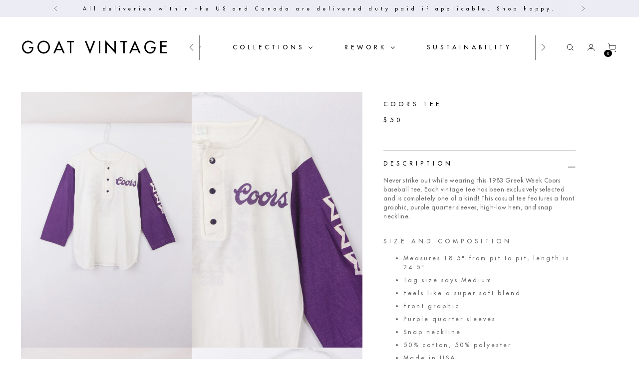

--- FILE ---
content_type: text/html; charset=utf-8
request_url: https://goatvintage.com/products/coors-tee
body_size: 55634
content:
<!doctype html>
<!--
  ___                 ___           ___           ___
       /  /\                     /__/\         /  /\         /  /\
      /  /:/_                    \  \:\       /  /:/        /  /::\
     /  /:/ /\  ___     ___       \  \:\     /  /:/        /  /:/\:\
    /  /:/ /:/ /__/\   /  /\  ___  \  \:\   /  /:/  ___   /  /:/  \:\
   /__/:/ /:/  \  \:\ /  /:/ /__/\  \__\:\ /__/:/  /  /\ /__/:/ \__\:\
   \  \:\/:/    \  \:\  /:/  \  \:\ /  /:/ \  \:\ /  /:/ \  \:\ /  /:/
    \  \::/      \  \:\/:/    \  \:\  /:/   \  \:\  /:/   \  \:\  /:/
     \  \:\       \  \::/      \  \:\/:/     \  \:\/:/     \  \:\/:/
      \  \:\       \__\/        \  \::/       \  \::/       \  \::/
       \__\/                     \__\/         \__\/         \__\/

  --------------------------------------------------------------------
  #  Stiletto v2.0.0
  #  Documentation: https://fluorescent.co/help/stiletto/
  #  Purchase: https://themes.shopify.com/themes/stiletto/
  #  A product by Fluorescent: https://fluorescent.co/
  --------------------------------------------------------------------
-->

<html class="no-js" lang="en" style="--announcement-height: 1px;">
  <head>
<meta name="google-site-verification" content="NU4JPykXhGq5vexSJ0FyMrQeDh3rbzfF6gbeiJrOv-0" /><!-- Google tag (gtag.js) -->
<script async src="https://www.googletagmanager.com/gtag/js?id=AW-833038707"></script>
<script>
  window.dataLayer = window.dataLayer || [];
  function gtag(){dataLayer.push(arguments);}
  gtag('js', new Date());

  gtag('config', 'AW-833038707');
</script>
    


    <meta charset="UTF-8"><title>Coors Tee | Vintage Graphic T-Shirts | Retro Apparel
&ndash; GOAT Vintage</title><meta name="description" content="Buy uniquely curated, and authenticated vintage 80s, 90s, and Y2K graphic print super-soft, 50/50, preloved tees, and crewneck sweatshirts online today!"><meta http-equiv="X-UA-Compatible" content="IE=edge,chrome=1">
    <meta name="viewport" content="width=device-width,initial-scale=1">
    <meta name="p:domain_verify" content="286aaa2a0d35b587a66b39703cf90db8"/>
    <link rel="canonical" href="https://goatvintage.com/products/coors-tee">
    <link rel="alternate" hreflang="en" href="https://goatvintage.comhttps://goatvintage.com/products/coors-tee">
    <link rel="preconnect" href="https://cdn.shopify.com" crossorigin><link rel="shortcut icon" href="//goatvintage.com/cdn/shop/files/FAVICON_6e0c7691-b818-4908-9c27-204c14847d17.png?crop=center&height=32&v=1686023543&width=32" type="image/png">





  
  
  
  
  




<meta property="og:url" content="https://goatvintage.com/products/coors-tee">
<meta property="og:site_name" content="GOAT Vintage">
<meta property="og:type" content="product">
<meta property="og:title" content="Coors Tee">
<meta property="og:description" content="Buy uniquely curated, and authenticated vintage 80s, 90s, and Y2K graphic print super-soft, 50/50, preloved tees, and crewneck sweatshirts online today!">
<meta property="og:image" content="http://goatvintage.com/cdn/shop/products/Coors_Tee_online_affordable_sustainable_vintage_apparel_80s_90s_Y2K_graphic_print_preloved_retro_t-shirts_50_50_nostalgia_1.jpg?v=1627406117&width=1024">
<meta property="og:image:secure_url" content="https://goatvintage.com/cdn/shop/products/Coors_Tee_online_affordable_sustainable_vintage_apparel_80s_90s_Y2K_graphic_print_preloved_retro_t-shirts_50_50_nostalgia_1.jpg?v=1627406117&width=1024">
<meta property="og:price:amount" content="50.00">
<meta property="og:price:currency" content="USD">

<meta name="twitter:title" content="Coors Tee">
<meta name="twitter:description" content="Buy uniquely curated, and authenticated vintage 80s, 90s, and Y2K graphic print super-soft, 50/50, preloved tees, and crewneck sweatshirts online today!">
<meta name="twitter:card" content="summary_large_image">
<meta name="twitter:image" content="https://goatvintage.com/cdn/shop/products/Coors_Tee_online_affordable_sustainable_vintage_apparel_80s_90s_Y2K_graphic_print_preloved_retro_t-shirts_50_50_nostalgia_1.jpg?v=1627406117&width=1024">
<meta name="twitter:image:width" content="480">
<meta name="twitter:image:height" content="480">


    <script>
  console.log('Stiletto v2.0.0 by Fluorescent');

  document.documentElement.className = document.documentElement.className.replace('no-js', '');
  if (window.matchMedia(`(prefers-reduced-motion: reduce)`) === true || window.matchMedia(`(prefers-reduced-motion: reduce)`).matches === true) {
    document.documentElement.classList.add('prefers-reduced-motion');
  } else {
    document.documentElement.classList.add('do-anim');
  }

  window.theme = {
    version: 'v2.0.0',
    themeName: 'Stiletto',
    moneyFormat: "${{amount}}",
    strings: {
      name: "GOAT Vintage",
      accessibility: {
        play_video: "Play",
        pause_video: "Pause",
        range_lower: "Lower",
        range_upper: "Upper"
      },
      product: {
        no_shipping_rates: "Shipping rate unavailable",
        country_placeholder: "Country\/Region",
        review: "Write a review"
      },
      products: {
        product: {
          unavailable: "Unavailable",
          unitPrice: "Unit price",
          unitPriceSeparator: "per",
          sku: "SKU"
        }
      },
      cart: {
        editCartNote: "Edit order notes",
        addCartNote: "Add order notes",
        quantityError: "You have the maximum number of this product in your cart"
      },
      pagination: {
        viewing: "You’re viewing {{ of }} of {{ total }}",
        products: "products",
        results: "results"
      }
    },
    routes: {
      root: "/",
      cart: {
        base: "/cart",
        add: "/cart/add",
        change: "/cart/change",
        update: "/cart/update",
        clear: "/cart/clear",
        // Manual routes until Shopify adds support
        shipping: "/cart/shipping_rates",
      },
      // Manual routes until Shopify adds support
      products: "/products",
      productRecommendations: "/recommendations/products",
      predictive_search_url: '/search/suggest',
    },
    icons: {
      chevron: "\u003cspan class=\"icon icon-new icon-chevron \"\u003e\n  \u003csvg viewBox=\"0 0 24 24\" fill=\"none\" xmlns=\"http:\/\/www.w3.org\/2000\/svg\"\u003e\u003cpath d=\"M1.875 7.438 12 17.563 22.125 7.438\" stroke=\"currentColor\" stroke-width=\"2\"\/\u003e\u003c\/svg\u003e\n\u003c\/span\u003e\n\n",
      close: "\u003cspan class=\"icon icon-new icon-close \"\u003e\n  \u003csvg viewBox=\"0 0 24 24\" fill=\"none\" xmlns=\"http:\/\/www.w3.org\/2000\/svg\"\u003e\u003cpath d=\"M2.66 1.34 2 .68.68 2l.66.66 1.32-1.32zm18.68 21.32.66.66L23.32 22l-.66-.66-1.32 1.32zm1.32-20 .66-.66L22 .68l-.66.66 1.32 1.32zM1.34 21.34.68 22 2 23.32l.66-.66-1.32-1.32zm0-18.68 10 10 1.32-1.32-10-10-1.32 1.32zm11.32 10 10-10-1.32-1.32-10 10 1.32 1.32zm-1.32-1.32-10 10 1.32 1.32 10-10-1.32-1.32zm0 1.32 10 10 1.32-1.32-10-10-1.32 1.32z\" fill=\"currentColor\"\/\u003e\u003c\/svg\u003e\n\u003c\/span\u003e\n\n",
      zoom: "\u003cspan class=\"icon icon-new icon-zoom \"\u003e\n  \u003csvg viewBox=\"0 0 24 24\" fill=\"none\" xmlns=\"http:\/\/www.w3.org\/2000\/svg\"\u003e\u003cpath d=\"M10.3,19.71c5.21,0,9.44-4.23,9.44-9.44S15.51,.83,10.3,.83,.86,5.05,.86,10.27s4.23,9.44,9.44,9.44Z\" fill=\"none\" stroke=\"currentColor\" stroke-linecap=\"round\" stroke-miterlimit=\"10\" stroke-width=\"1.63\"\/\u003e\n          \u003cpath d=\"M5.05,10.27H15.54\" fill=\"none\" stroke=\"currentColor\" stroke-miterlimit=\"10\" stroke-width=\"1.63\"\/\u003e\n          \u003cpath class=\"cross-up\" d=\"M10.3,5.02V15.51\" fill=\"none\" stroke=\"currentColor\" stroke-miterlimit=\"10\" stroke-width=\"1.63\"\/\u003e\n          \u003cpath d=\"M16.92,16.9l6.49,6.49\" fill=\"none\" stroke=\"currentColor\" stroke-miterlimit=\"10\" stroke-width=\"1.63\"\/\u003e\u003c\/svg\u003e\n\u003c\/span\u003e\n\n"
    },
    coreData: {
      n: "Stiletto",
      v: "v2.0.0",
    }
  }

  
    window.theme.allCountryOptionTags = "\u003coption value=\"United States\" data-provinces=\"[[\u0026quot;Alabama\u0026quot;,\u0026quot;Alabama\u0026quot;],[\u0026quot;Alaska\u0026quot;,\u0026quot;Alaska\u0026quot;],[\u0026quot;American Samoa\u0026quot;,\u0026quot;American Samoa\u0026quot;],[\u0026quot;Arizona\u0026quot;,\u0026quot;Arizona\u0026quot;],[\u0026quot;Arkansas\u0026quot;,\u0026quot;Arkansas\u0026quot;],[\u0026quot;Armed Forces Americas\u0026quot;,\u0026quot;Armed Forces Americas\u0026quot;],[\u0026quot;Armed Forces Europe\u0026quot;,\u0026quot;Armed Forces Europe\u0026quot;],[\u0026quot;Armed Forces Pacific\u0026quot;,\u0026quot;Armed Forces Pacific\u0026quot;],[\u0026quot;California\u0026quot;,\u0026quot;California\u0026quot;],[\u0026quot;Colorado\u0026quot;,\u0026quot;Colorado\u0026quot;],[\u0026quot;Connecticut\u0026quot;,\u0026quot;Connecticut\u0026quot;],[\u0026quot;Delaware\u0026quot;,\u0026quot;Delaware\u0026quot;],[\u0026quot;District of Columbia\u0026quot;,\u0026quot;Washington DC\u0026quot;],[\u0026quot;Federated States of Micronesia\u0026quot;,\u0026quot;Micronesia\u0026quot;],[\u0026quot;Florida\u0026quot;,\u0026quot;Florida\u0026quot;],[\u0026quot;Georgia\u0026quot;,\u0026quot;Georgia\u0026quot;],[\u0026quot;Guam\u0026quot;,\u0026quot;Guam\u0026quot;],[\u0026quot;Hawaii\u0026quot;,\u0026quot;Hawaii\u0026quot;],[\u0026quot;Idaho\u0026quot;,\u0026quot;Idaho\u0026quot;],[\u0026quot;Illinois\u0026quot;,\u0026quot;Illinois\u0026quot;],[\u0026quot;Indiana\u0026quot;,\u0026quot;Indiana\u0026quot;],[\u0026quot;Iowa\u0026quot;,\u0026quot;Iowa\u0026quot;],[\u0026quot;Kansas\u0026quot;,\u0026quot;Kansas\u0026quot;],[\u0026quot;Kentucky\u0026quot;,\u0026quot;Kentucky\u0026quot;],[\u0026quot;Louisiana\u0026quot;,\u0026quot;Louisiana\u0026quot;],[\u0026quot;Maine\u0026quot;,\u0026quot;Maine\u0026quot;],[\u0026quot;Marshall Islands\u0026quot;,\u0026quot;Marshall Islands\u0026quot;],[\u0026quot;Maryland\u0026quot;,\u0026quot;Maryland\u0026quot;],[\u0026quot;Massachusetts\u0026quot;,\u0026quot;Massachusetts\u0026quot;],[\u0026quot;Michigan\u0026quot;,\u0026quot;Michigan\u0026quot;],[\u0026quot;Minnesota\u0026quot;,\u0026quot;Minnesota\u0026quot;],[\u0026quot;Mississippi\u0026quot;,\u0026quot;Mississippi\u0026quot;],[\u0026quot;Missouri\u0026quot;,\u0026quot;Missouri\u0026quot;],[\u0026quot;Montana\u0026quot;,\u0026quot;Montana\u0026quot;],[\u0026quot;Nebraska\u0026quot;,\u0026quot;Nebraska\u0026quot;],[\u0026quot;Nevada\u0026quot;,\u0026quot;Nevada\u0026quot;],[\u0026quot;New Hampshire\u0026quot;,\u0026quot;New Hampshire\u0026quot;],[\u0026quot;New Jersey\u0026quot;,\u0026quot;New Jersey\u0026quot;],[\u0026quot;New Mexico\u0026quot;,\u0026quot;New Mexico\u0026quot;],[\u0026quot;New York\u0026quot;,\u0026quot;New York\u0026quot;],[\u0026quot;North Carolina\u0026quot;,\u0026quot;North Carolina\u0026quot;],[\u0026quot;North Dakota\u0026quot;,\u0026quot;North Dakota\u0026quot;],[\u0026quot;Northern Mariana Islands\u0026quot;,\u0026quot;Northern Mariana Islands\u0026quot;],[\u0026quot;Ohio\u0026quot;,\u0026quot;Ohio\u0026quot;],[\u0026quot;Oklahoma\u0026quot;,\u0026quot;Oklahoma\u0026quot;],[\u0026quot;Oregon\u0026quot;,\u0026quot;Oregon\u0026quot;],[\u0026quot;Palau\u0026quot;,\u0026quot;Palau\u0026quot;],[\u0026quot;Pennsylvania\u0026quot;,\u0026quot;Pennsylvania\u0026quot;],[\u0026quot;Puerto Rico\u0026quot;,\u0026quot;Puerto Rico\u0026quot;],[\u0026quot;Rhode Island\u0026quot;,\u0026quot;Rhode Island\u0026quot;],[\u0026quot;South Carolina\u0026quot;,\u0026quot;South Carolina\u0026quot;],[\u0026quot;South Dakota\u0026quot;,\u0026quot;South Dakota\u0026quot;],[\u0026quot;Tennessee\u0026quot;,\u0026quot;Tennessee\u0026quot;],[\u0026quot;Texas\u0026quot;,\u0026quot;Texas\u0026quot;],[\u0026quot;Utah\u0026quot;,\u0026quot;Utah\u0026quot;],[\u0026quot;Vermont\u0026quot;,\u0026quot;Vermont\u0026quot;],[\u0026quot;Virgin Islands\u0026quot;,\u0026quot;U.S. Virgin Islands\u0026quot;],[\u0026quot;Virginia\u0026quot;,\u0026quot;Virginia\u0026quot;],[\u0026quot;Washington\u0026quot;,\u0026quot;Washington\u0026quot;],[\u0026quot;West Virginia\u0026quot;,\u0026quot;West Virginia\u0026quot;],[\u0026quot;Wisconsin\u0026quot;,\u0026quot;Wisconsin\u0026quot;],[\u0026quot;Wyoming\u0026quot;,\u0026quot;Wyoming\u0026quot;]]\"\u003eUnited States\u003c\/option\u003e\n\u003coption value=\"---\" data-provinces=\"[]\"\u003e---\u003c\/option\u003e\n\u003coption value=\"Afghanistan\" data-provinces=\"[]\"\u003eAfghanistan\u003c\/option\u003e\n\u003coption value=\"Aland Islands\" data-provinces=\"[]\"\u003eÅland Islands\u003c\/option\u003e\n\u003coption value=\"Albania\" data-provinces=\"[]\"\u003eAlbania\u003c\/option\u003e\n\u003coption value=\"Algeria\" data-provinces=\"[]\"\u003eAlgeria\u003c\/option\u003e\n\u003coption value=\"Andorra\" data-provinces=\"[]\"\u003eAndorra\u003c\/option\u003e\n\u003coption value=\"Angola\" data-provinces=\"[]\"\u003eAngola\u003c\/option\u003e\n\u003coption value=\"Anguilla\" data-provinces=\"[]\"\u003eAnguilla\u003c\/option\u003e\n\u003coption value=\"Antigua And Barbuda\" data-provinces=\"[]\"\u003eAntigua \u0026 Barbuda\u003c\/option\u003e\n\u003coption value=\"Argentina\" data-provinces=\"[[\u0026quot;Buenos Aires\u0026quot;,\u0026quot;Buenos Aires Province\u0026quot;],[\u0026quot;Catamarca\u0026quot;,\u0026quot;Catamarca\u0026quot;],[\u0026quot;Chaco\u0026quot;,\u0026quot;Chaco\u0026quot;],[\u0026quot;Chubut\u0026quot;,\u0026quot;Chubut\u0026quot;],[\u0026quot;Ciudad Autónoma de Buenos Aires\u0026quot;,\u0026quot;Buenos Aires (Autonomous City)\u0026quot;],[\u0026quot;Corrientes\u0026quot;,\u0026quot;Corrientes\u0026quot;],[\u0026quot;Córdoba\u0026quot;,\u0026quot;Córdoba\u0026quot;],[\u0026quot;Entre Ríos\u0026quot;,\u0026quot;Entre Ríos\u0026quot;],[\u0026quot;Formosa\u0026quot;,\u0026quot;Formosa\u0026quot;],[\u0026quot;Jujuy\u0026quot;,\u0026quot;Jujuy\u0026quot;],[\u0026quot;La Pampa\u0026quot;,\u0026quot;La Pampa\u0026quot;],[\u0026quot;La Rioja\u0026quot;,\u0026quot;La Rioja\u0026quot;],[\u0026quot;Mendoza\u0026quot;,\u0026quot;Mendoza\u0026quot;],[\u0026quot;Misiones\u0026quot;,\u0026quot;Misiones\u0026quot;],[\u0026quot;Neuquén\u0026quot;,\u0026quot;Neuquén\u0026quot;],[\u0026quot;Río Negro\u0026quot;,\u0026quot;Río Negro\u0026quot;],[\u0026quot;Salta\u0026quot;,\u0026quot;Salta\u0026quot;],[\u0026quot;San Juan\u0026quot;,\u0026quot;San Juan\u0026quot;],[\u0026quot;San Luis\u0026quot;,\u0026quot;San Luis\u0026quot;],[\u0026quot;Santa Cruz\u0026quot;,\u0026quot;Santa Cruz\u0026quot;],[\u0026quot;Santa Fe\u0026quot;,\u0026quot;Santa Fe\u0026quot;],[\u0026quot;Santiago Del Estero\u0026quot;,\u0026quot;Santiago del Estero\u0026quot;],[\u0026quot;Tierra Del Fuego\u0026quot;,\u0026quot;Tierra del Fuego\u0026quot;],[\u0026quot;Tucumán\u0026quot;,\u0026quot;Tucumán\u0026quot;]]\"\u003eArgentina\u003c\/option\u003e\n\u003coption value=\"Armenia\" data-provinces=\"[]\"\u003eArmenia\u003c\/option\u003e\n\u003coption value=\"Aruba\" data-provinces=\"[]\"\u003eAruba\u003c\/option\u003e\n\u003coption value=\"Ascension Island\" data-provinces=\"[]\"\u003eAscension Island\u003c\/option\u003e\n\u003coption value=\"Australia\" data-provinces=\"[[\u0026quot;Australian Capital Territory\u0026quot;,\u0026quot;Australian Capital Territory\u0026quot;],[\u0026quot;New South Wales\u0026quot;,\u0026quot;New South Wales\u0026quot;],[\u0026quot;Northern Territory\u0026quot;,\u0026quot;Northern Territory\u0026quot;],[\u0026quot;Queensland\u0026quot;,\u0026quot;Queensland\u0026quot;],[\u0026quot;South Australia\u0026quot;,\u0026quot;South Australia\u0026quot;],[\u0026quot;Tasmania\u0026quot;,\u0026quot;Tasmania\u0026quot;],[\u0026quot;Victoria\u0026quot;,\u0026quot;Victoria\u0026quot;],[\u0026quot;Western Australia\u0026quot;,\u0026quot;Western Australia\u0026quot;]]\"\u003eAustralia\u003c\/option\u003e\n\u003coption value=\"Austria\" data-provinces=\"[]\"\u003eAustria\u003c\/option\u003e\n\u003coption value=\"Azerbaijan\" data-provinces=\"[]\"\u003eAzerbaijan\u003c\/option\u003e\n\u003coption value=\"Bahamas\" data-provinces=\"[]\"\u003eBahamas\u003c\/option\u003e\n\u003coption value=\"Bahrain\" data-provinces=\"[]\"\u003eBahrain\u003c\/option\u003e\n\u003coption value=\"Bangladesh\" data-provinces=\"[]\"\u003eBangladesh\u003c\/option\u003e\n\u003coption value=\"Barbados\" data-provinces=\"[]\"\u003eBarbados\u003c\/option\u003e\n\u003coption value=\"Belarus\" data-provinces=\"[]\"\u003eBelarus\u003c\/option\u003e\n\u003coption value=\"Belgium\" data-provinces=\"[]\"\u003eBelgium\u003c\/option\u003e\n\u003coption value=\"Belize\" data-provinces=\"[]\"\u003eBelize\u003c\/option\u003e\n\u003coption value=\"Benin\" data-provinces=\"[]\"\u003eBenin\u003c\/option\u003e\n\u003coption value=\"Bermuda\" data-provinces=\"[]\"\u003eBermuda\u003c\/option\u003e\n\u003coption value=\"Bhutan\" data-provinces=\"[]\"\u003eBhutan\u003c\/option\u003e\n\u003coption value=\"Bolivia\" data-provinces=\"[]\"\u003eBolivia\u003c\/option\u003e\n\u003coption value=\"Bosnia And Herzegovina\" data-provinces=\"[]\"\u003eBosnia \u0026 Herzegovina\u003c\/option\u003e\n\u003coption value=\"Botswana\" data-provinces=\"[]\"\u003eBotswana\u003c\/option\u003e\n\u003coption value=\"Brazil\" data-provinces=\"[[\u0026quot;Acre\u0026quot;,\u0026quot;Acre\u0026quot;],[\u0026quot;Alagoas\u0026quot;,\u0026quot;Alagoas\u0026quot;],[\u0026quot;Amapá\u0026quot;,\u0026quot;Amapá\u0026quot;],[\u0026quot;Amazonas\u0026quot;,\u0026quot;Amazonas\u0026quot;],[\u0026quot;Bahia\u0026quot;,\u0026quot;Bahia\u0026quot;],[\u0026quot;Ceará\u0026quot;,\u0026quot;Ceará\u0026quot;],[\u0026quot;Distrito Federal\u0026quot;,\u0026quot;Federal District\u0026quot;],[\u0026quot;Espírito Santo\u0026quot;,\u0026quot;Espírito Santo\u0026quot;],[\u0026quot;Goiás\u0026quot;,\u0026quot;Goiás\u0026quot;],[\u0026quot;Maranhão\u0026quot;,\u0026quot;Maranhão\u0026quot;],[\u0026quot;Mato Grosso\u0026quot;,\u0026quot;Mato Grosso\u0026quot;],[\u0026quot;Mato Grosso do Sul\u0026quot;,\u0026quot;Mato Grosso do Sul\u0026quot;],[\u0026quot;Minas Gerais\u0026quot;,\u0026quot;Minas Gerais\u0026quot;],[\u0026quot;Paraná\u0026quot;,\u0026quot;Paraná\u0026quot;],[\u0026quot;Paraíba\u0026quot;,\u0026quot;Paraíba\u0026quot;],[\u0026quot;Pará\u0026quot;,\u0026quot;Pará\u0026quot;],[\u0026quot;Pernambuco\u0026quot;,\u0026quot;Pernambuco\u0026quot;],[\u0026quot;Piauí\u0026quot;,\u0026quot;Piauí\u0026quot;],[\u0026quot;Rio Grande do Norte\u0026quot;,\u0026quot;Rio Grande do Norte\u0026quot;],[\u0026quot;Rio Grande do Sul\u0026quot;,\u0026quot;Rio Grande do Sul\u0026quot;],[\u0026quot;Rio de Janeiro\u0026quot;,\u0026quot;Rio de Janeiro\u0026quot;],[\u0026quot;Rondônia\u0026quot;,\u0026quot;Rondônia\u0026quot;],[\u0026quot;Roraima\u0026quot;,\u0026quot;Roraima\u0026quot;],[\u0026quot;Santa Catarina\u0026quot;,\u0026quot;Santa Catarina\u0026quot;],[\u0026quot;Sergipe\u0026quot;,\u0026quot;Sergipe\u0026quot;],[\u0026quot;São Paulo\u0026quot;,\u0026quot;São Paulo\u0026quot;],[\u0026quot;Tocantins\u0026quot;,\u0026quot;Tocantins\u0026quot;]]\"\u003eBrazil\u003c\/option\u003e\n\u003coption value=\"British Indian Ocean Territory\" data-provinces=\"[]\"\u003eBritish Indian Ocean Territory\u003c\/option\u003e\n\u003coption value=\"Virgin Islands, British\" data-provinces=\"[]\"\u003eBritish Virgin Islands\u003c\/option\u003e\n\u003coption value=\"Brunei\" data-provinces=\"[]\"\u003eBrunei\u003c\/option\u003e\n\u003coption value=\"Bulgaria\" data-provinces=\"[]\"\u003eBulgaria\u003c\/option\u003e\n\u003coption value=\"Burkina Faso\" data-provinces=\"[]\"\u003eBurkina Faso\u003c\/option\u003e\n\u003coption value=\"Burundi\" data-provinces=\"[]\"\u003eBurundi\u003c\/option\u003e\n\u003coption value=\"Cambodia\" data-provinces=\"[]\"\u003eCambodia\u003c\/option\u003e\n\u003coption value=\"Republic of Cameroon\" data-provinces=\"[]\"\u003eCameroon\u003c\/option\u003e\n\u003coption value=\"Canada\" data-provinces=\"[[\u0026quot;Alberta\u0026quot;,\u0026quot;Alberta\u0026quot;],[\u0026quot;British Columbia\u0026quot;,\u0026quot;British Columbia\u0026quot;],[\u0026quot;Manitoba\u0026quot;,\u0026quot;Manitoba\u0026quot;],[\u0026quot;New Brunswick\u0026quot;,\u0026quot;New Brunswick\u0026quot;],[\u0026quot;Newfoundland and Labrador\u0026quot;,\u0026quot;Newfoundland and Labrador\u0026quot;],[\u0026quot;Northwest Territories\u0026quot;,\u0026quot;Northwest Territories\u0026quot;],[\u0026quot;Nova Scotia\u0026quot;,\u0026quot;Nova Scotia\u0026quot;],[\u0026quot;Nunavut\u0026quot;,\u0026quot;Nunavut\u0026quot;],[\u0026quot;Ontario\u0026quot;,\u0026quot;Ontario\u0026quot;],[\u0026quot;Prince Edward Island\u0026quot;,\u0026quot;Prince Edward Island\u0026quot;],[\u0026quot;Quebec\u0026quot;,\u0026quot;Quebec\u0026quot;],[\u0026quot;Saskatchewan\u0026quot;,\u0026quot;Saskatchewan\u0026quot;],[\u0026quot;Yukon\u0026quot;,\u0026quot;Yukon\u0026quot;]]\"\u003eCanada\u003c\/option\u003e\n\u003coption value=\"Cape Verde\" data-provinces=\"[]\"\u003eCape Verde\u003c\/option\u003e\n\u003coption value=\"Caribbean Netherlands\" data-provinces=\"[]\"\u003eCaribbean Netherlands\u003c\/option\u003e\n\u003coption value=\"Cayman Islands\" data-provinces=\"[]\"\u003eCayman Islands\u003c\/option\u003e\n\u003coption value=\"Central African Republic\" data-provinces=\"[]\"\u003eCentral African Republic\u003c\/option\u003e\n\u003coption value=\"Chad\" data-provinces=\"[]\"\u003eChad\u003c\/option\u003e\n\u003coption value=\"Chile\" data-provinces=\"[[\u0026quot;Antofagasta\u0026quot;,\u0026quot;Antofagasta\u0026quot;],[\u0026quot;Araucanía\u0026quot;,\u0026quot;Araucanía\u0026quot;],[\u0026quot;Arica and Parinacota\u0026quot;,\u0026quot;Arica y Parinacota\u0026quot;],[\u0026quot;Atacama\u0026quot;,\u0026quot;Atacama\u0026quot;],[\u0026quot;Aysén\u0026quot;,\u0026quot;Aysén\u0026quot;],[\u0026quot;Biobío\u0026quot;,\u0026quot;Bío Bío\u0026quot;],[\u0026quot;Coquimbo\u0026quot;,\u0026quot;Coquimbo\u0026quot;],[\u0026quot;Los Lagos\u0026quot;,\u0026quot;Los Lagos\u0026quot;],[\u0026quot;Los Ríos\u0026quot;,\u0026quot;Los Ríos\u0026quot;],[\u0026quot;Magallanes\u0026quot;,\u0026quot;Magallanes Region\u0026quot;],[\u0026quot;Maule\u0026quot;,\u0026quot;Maule\u0026quot;],[\u0026quot;O\u0026#39;Higgins\u0026quot;,\u0026quot;Libertador General Bernardo O’Higgins\u0026quot;],[\u0026quot;Santiago\u0026quot;,\u0026quot;Santiago Metropolitan\u0026quot;],[\u0026quot;Tarapacá\u0026quot;,\u0026quot;Tarapacá\u0026quot;],[\u0026quot;Valparaíso\u0026quot;,\u0026quot;Valparaíso\u0026quot;],[\u0026quot;Ñuble\u0026quot;,\u0026quot;Ñuble\u0026quot;]]\"\u003eChile\u003c\/option\u003e\n\u003coption value=\"China\" data-provinces=\"[[\u0026quot;Anhui\u0026quot;,\u0026quot;Anhui\u0026quot;],[\u0026quot;Beijing\u0026quot;,\u0026quot;Beijing\u0026quot;],[\u0026quot;Chongqing\u0026quot;,\u0026quot;Chongqing\u0026quot;],[\u0026quot;Fujian\u0026quot;,\u0026quot;Fujian\u0026quot;],[\u0026quot;Gansu\u0026quot;,\u0026quot;Gansu\u0026quot;],[\u0026quot;Guangdong\u0026quot;,\u0026quot;Guangdong\u0026quot;],[\u0026quot;Guangxi\u0026quot;,\u0026quot;Guangxi\u0026quot;],[\u0026quot;Guizhou\u0026quot;,\u0026quot;Guizhou\u0026quot;],[\u0026quot;Hainan\u0026quot;,\u0026quot;Hainan\u0026quot;],[\u0026quot;Hebei\u0026quot;,\u0026quot;Hebei\u0026quot;],[\u0026quot;Heilongjiang\u0026quot;,\u0026quot;Heilongjiang\u0026quot;],[\u0026quot;Henan\u0026quot;,\u0026quot;Henan\u0026quot;],[\u0026quot;Hubei\u0026quot;,\u0026quot;Hubei\u0026quot;],[\u0026quot;Hunan\u0026quot;,\u0026quot;Hunan\u0026quot;],[\u0026quot;Inner Mongolia\u0026quot;,\u0026quot;Inner Mongolia\u0026quot;],[\u0026quot;Jiangsu\u0026quot;,\u0026quot;Jiangsu\u0026quot;],[\u0026quot;Jiangxi\u0026quot;,\u0026quot;Jiangxi\u0026quot;],[\u0026quot;Jilin\u0026quot;,\u0026quot;Jilin\u0026quot;],[\u0026quot;Liaoning\u0026quot;,\u0026quot;Liaoning\u0026quot;],[\u0026quot;Ningxia\u0026quot;,\u0026quot;Ningxia\u0026quot;],[\u0026quot;Qinghai\u0026quot;,\u0026quot;Qinghai\u0026quot;],[\u0026quot;Shaanxi\u0026quot;,\u0026quot;Shaanxi\u0026quot;],[\u0026quot;Shandong\u0026quot;,\u0026quot;Shandong\u0026quot;],[\u0026quot;Shanghai\u0026quot;,\u0026quot;Shanghai\u0026quot;],[\u0026quot;Shanxi\u0026quot;,\u0026quot;Shanxi\u0026quot;],[\u0026quot;Sichuan\u0026quot;,\u0026quot;Sichuan\u0026quot;],[\u0026quot;Tianjin\u0026quot;,\u0026quot;Tianjin\u0026quot;],[\u0026quot;Xinjiang\u0026quot;,\u0026quot;Xinjiang\u0026quot;],[\u0026quot;Xizang\u0026quot;,\u0026quot;Tibet\u0026quot;],[\u0026quot;Yunnan\u0026quot;,\u0026quot;Yunnan\u0026quot;],[\u0026quot;Zhejiang\u0026quot;,\u0026quot;Zhejiang\u0026quot;]]\"\u003eChina\u003c\/option\u003e\n\u003coption value=\"Christmas Island\" data-provinces=\"[]\"\u003eChristmas Island\u003c\/option\u003e\n\u003coption value=\"Cocos (Keeling) Islands\" data-provinces=\"[]\"\u003eCocos (Keeling) Islands\u003c\/option\u003e\n\u003coption value=\"Colombia\" data-provinces=\"[[\u0026quot;Amazonas\u0026quot;,\u0026quot;Amazonas\u0026quot;],[\u0026quot;Antioquia\u0026quot;,\u0026quot;Antioquia\u0026quot;],[\u0026quot;Arauca\u0026quot;,\u0026quot;Arauca\u0026quot;],[\u0026quot;Atlántico\u0026quot;,\u0026quot;Atlántico\u0026quot;],[\u0026quot;Bogotá, D.C.\u0026quot;,\u0026quot;Capital District\u0026quot;],[\u0026quot;Bolívar\u0026quot;,\u0026quot;Bolívar\u0026quot;],[\u0026quot;Boyacá\u0026quot;,\u0026quot;Boyacá\u0026quot;],[\u0026quot;Caldas\u0026quot;,\u0026quot;Caldas\u0026quot;],[\u0026quot;Caquetá\u0026quot;,\u0026quot;Caquetá\u0026quot;],[\u0026quot;Casanare\u0026quot;,\u0026quot;Casanare\u0026quot;],[\u0026quot;Cauca\u0026quot;,\u0026quot;Cauca\u0026quot;],[\u0026quot;Cesar\u0026quot;,\u0026quot;Cesar\u0026quot;],[\u0026quot;Chocó\u0026quot;,\u0026quot;Chocó\u0026quot;],[\u0026quot;Cundinamarca\u0026quot;,\u0026quot;Cundinamarca\u0026quot;],[\u0026quot;Córdoba\u0026quot;,\u0026quot;Córdoba\u0026quot;],[\u0026quot;Guainía\u0026quot;,\u0026quot;Guainía\u0026quot;],[\u0026quot;Guaviare\u0026quot;,\u0026quot;Guaviare\u0026quot;],[\u0026quot;Huila\u0026quot;,\u0026quot;Huila\u0026quot;],[\u0026quot;La Guajira\u0026quot;,\u0026quot;La Guajira\u0026quot;],[\u0026quot;Magdalena\u0026quot;,\u0026quot;Magdalena\u0026quot;],[\u0026quot;Meta\u0026quot;,\u0026quot;Meta\u0026quot;],[\u0026quot;Nariño\u0026quot;,\u0026quot;Nariño\u0026quot;],[\u0026quot;Norte de Santander\u0026quot;,\u0026quot;Norte de Santander\u0026quot;],[\u0026quot;Putumayo\u0026quot;,\u0026quot;Putumayo\u0026quot;],[\u0026quot;Quindío\u0026quot;,\u0026quot;Quindío\u0026quot;],[\u0026quot;Risaralda\u0026quot;,\u0026quot;Risaralda\u0026quot;],[\u0026quot;San Andrés, Providencia y Santa Catalina\u0026quot;,\u0026quot;San Andrés \\u0026 Providencia\u0026quot;],[\u0026quot;Santander\u0026quot;,\u0026quot;Santander\u0026quot;],[\u0026quot;Sucre\u0026quot;,\u0026quot;Sucre\u0026quot;],[\u0026quot;Tolima\u0026quot;,\u0026quot;Tolima\u0026quot;],[\u0026quot;Valle del Cauca\u0026quot;,\u0026quot;Valle del Cauca\u0026quot;],[\u0026quot;Vaupés\u0026quot;,\u0026quot;Vaupés\u0026quot;],[\u0026quot;Vichada\u0026quot;,\u0026quot;Vichada\u0026quot;]]\"\u003eColombia\u003c\/option\u003e\n\u003coption value=\"Comoros\" data-provinces=\"[]\"\u003eComoros\u003c\/option\u003e\n\u003coption value=\"Congo\" data-provinces=\"[]\"\u003eCongo - Brazzaville\u003c\/option\u003e\n\u003coption value=\"Congo, The Democratic Republic Of The\" data-provinces=\"[]\"\u003eCongo - Kinshasa\u003c\/option\u003e\n\u003coption value=\"Cook Islands\" data-provinces=\"[]\"\u003eCook Islands\u003c\/option\u003e\n\u003coption value=\"Costa Rica\" data-provinces=\"[[\u0026quot;Alajuela\u0026quot;,\u0026quot;Alajuela\u0026quot;],[\u0026quot;Cartago\u0026quot;,\u0026quot;Cartago\u0026quot;],[\u0026quot;Guanacaste\u0026quot;,\u0026quot;Guanacaste\u0026quot;],[\u0026quot;Heredia\u0026quot;,\u0026quot;Heredia\u0026quot;],[\u0026quot;Limón\u0026quot;,\u0026quot;Limón\u0026quot;],[\u0026quot;Puntarenas\u0026quot;,\u0026quot;Puntarenas\u0026quot;],[\u0026quot;San José\u0026quot;,\u0026quot;San José\u0026quot;]]\"\u003eCosta Rica\u003c\/option\u003e\n\u003coption value=\"Croatia\" data-provinces=\"[]\"\u003eCroatia\u003c\/option\u003e\n\u003coption value=\"Curaçao\" data-provinces=\"[]\"\u003eCuraçao\u003c\/option\u003e\n\u003coption value=\"Cyprus\" data-provinces=\"[]\"\u003eCyprus\u003c\/option\u003e\n\u003coption value=\"Czech Republic\" data-provinces=\"[]\"\u003eCzechia\u003c\/option\u003e\n\u003coption value=\"Côte d'Ivoire\" data-provinces=\"[]\"\u003eCôte d’Ivoire\u003c\/option\u003e\n\u003coption value=\"Denmark\" data-provinces=\"[]\"\u003eDenmark\u003c\/option\u003e\n\u003coption value=\"Djibouti\" data-provinces=\"[]\"\u003eDjibouti\u003c\/option\u003e\n\u003coption value=\"Dominica\" data-provinces=\"[]\"\u003eDominica\u003c\/option\u003e\n\u003coption value=\"Dominican Republic\" data-provinces=\"[]\"\u003eDominican Republic\u003c\/option\u003e\n\u003coption value=\"Ecuador\" data-provinces=\"[]\"\u003eEcuador\u003c\/option\u003e\n\u003coption value=\"Egypt\" data-provinces=\"[[\u0026quot;6th of October\u0026quot;,\u0026quot;6th of October\u0026quot;],[\u0026quot;Al Sharqia\u0026quot;,\u0026quot;Al Sharqia\u0026quot;],[\u0026quot;Alexandria\u0026quot;,\u0026quot;Alexandria\u0026quot;],[\u0026quot;Aswan\u0026quot;,\u0026quot;Aswan\u0026quot;],[\u0026quot;Asyut\u0026quot;,\u0026quot;Asyut\u0026quot;],[\u0026quot;Beheira\u0026quot;,\u0026quot;Beheira\u0026quot;],[\u0026quot;Beni Suef\u0026quot;,\u0026quot;Beni Suef\u0026quot;],[\u0026quot;Cairo\u0026quot;,\u0026quot;Cairo\u0026quot;],[\u0026quot;Dakahlia\u0026quot;,\u0026quot;Dakahlia\u0026quot;],[\u0026quot;Damietta\u0026quot;,\u0026quot;Damietta\u0026quot;],[\u0026quot;Faiyum\u0026quot;,\u0026quot;Faiyum\u0026quot;],[\u0026quot;Gharbia\u0026quot;,\u0026quot;Gharbia\u0026quot;],[\u0026quot;Giza\u0026quot;,\u0026quot;Giza\u0026quot;],[\u0026quot;Helwan\u0026quot;,\u0026quot;Helwan\u0026quot;],[\u0026quot;Ismailia\u0026quot;,\u0026quot;Ismailia\u0026quot;],[\u0026quot;Kafr el-Sheikh\u0026quot;,\u0026quot;Kafr el-Sheikh\u0026quot;],[\u0026quot;Luxor\u0026quot;,\u0026quot;Luxor\u0026quot;],[\u0026quot;Matrouh\u0026quot;,\u0026quot;Matrouh\u0026quot;],[\u0026quot;Minya\u0026quot;,\u0026quot;Minya\u0026quot;],[\u0026quot;Monufia\u0026quot;,\u0026quot;Monufia\u0026quot;],[\u0026quot;New Valley\u0026quot;,\u0026quot;New Valley\u0026quot;],[\u0026quot;North Sinai\u0026quot;,\u0026quot;North Sinai\u0026quot;],[\u0026quot;Port Said\u0026quot;,\u0026quot;Port Said\u0026quot;],[\u0026quot;Qalyubia\u0026quot;,\u0026quot;Qalyubia\u0026quot;],[\u0026quot;Qena\u0026quot;,\u0026quot;Qena\u0026quot;],[\u0026quot;Red Sea\u0026quot;,\u0026quot;Red Sea\u0026quot;],[\u0026quot;Sohag\u0026quot;,\u0026quot;Sohag\u0026quot;],[\u0026quot;South Sinai\u0026quot;,\u0026quot;South Sinai\u0026quot;],[\u0026quot;Suez\u0026quot;,\u0026quot;Suez\u0026quot;]]\"\u003eEgypt\u003c\/option\u003e\n\u003coption value=\"El Salvador\" data-provinces=\"[[\u0026quot;Ahuachapán\u0026quot;,\u0026quot;Ahuachapán\u0026quot;],[\u0026quot;Cabañas\u0026quot;,\u0026quot;Cabañas\u0026quot;],[\u0026quot;Chalatenango\u0026quot;,\u0026quot;Chalatenango\u0026quot;],[\u0026quot;Cuscatlán\u0026quot;,\u0026quot;Cuscatlán\u0026quot;],[\u0026quot;La Libertad\u0026quot;,\u0026quot;La Libertad\u0026quot;],[\u0026quot;La Paz\u0026quot;,\u0026quot;La Paz\u0026quot;],[\u0026quot;La Unión\u0026quot;,\u0026quot;La Unión\u0026quot;],[\u0026quot;Morazán\u0026quot;,\u0026quot;Morazán\u0026quot;],[\u0026quot;San Miguel\u0026quot;,\u0026quot;San Miguel\u0026quot;],[\u0026quot;San Salvador\u0026quot;,\u0026quot;San Salvador\u0026quot;],[\u0026quot;San Vicente\u0026quot;,\u0026quot;San Vicente\u0026quot;],[\u0026quot;Santa Ana\u0026quot;,\u0026quot;Santa Ana\u0026quot;],[\u0026quot;Sonsonate\u0026quot;,\u0026quot;Sonsonate\u0026quot;],[\u0026quot;Usulután\u0026quot;,\u0026quot;Usulután\u0026quot;]]\"\u003eEl Salvador\u003c\/option\u003e\n\u003coption value=\"Equatorial Guinea\" data-provinces=\"[]\"\u003eEquatorial Guinea\u003c\/option\u003e\n\u003coption value=\"Eritrea\" data-provinces=\"[]\"\u003eEritrea\u003c\/option\u003e\n\u003coption value=\"Estonia\" data-provinces=\"[]\"\u003eEstonia\u003c\/option\u003e\n\u003coption value=\"Eswatini\" data-provinces=\"[]\"\u003eEswatini\u003c\/option\u003e\n\u003coption value=\"Ethiopia\" data-provinces=\"[]\"\u003eEthiopia\u003c\/option\u003e\n\u003coption value=\"Falkland Islands (Malvinas)\" data-provinces=\"[]\"\u003eFalkland Islands\u003c\/option\u003e\n\u003coption value=\"Faroe Islands\" data-provinces=\"[]\"\u003eFaroe Islands\u003c\/option\u003e\n\u003coption value=\"Fiji\" data-provinces=\"[]\"\u003eFiji\u003c\/option\u003e\n\u003coption value=\"Finland\" data-provinces=\"[]\"\u003eFinland\u003c\/option\u003e\n\u003coption value=\"France\" data-provinces=\"[]\"\u003eFrance\u003c\/option\u003e\n\u003coption value=\"French Guiana\" data-provinces=\"[]\"\u003eFrench Guiana\u003c\/option\u003e\n\u003coption value=\"French Polynesia\" data-provinces=\"[]\"\u003eFrench Polynesia\u003c\/option\u003e\n\u003coption value=\"French Southern Territories\" data-provinces=\"[]\"\u003eFrench Southern Territories\u003c\/option\u003e\n\u003coption value=\"Gabon\" data-provinces=\"[]\"\u003eGabon\u003c\/option\u003e\n\u003coption value=\"Gambia\" data-provinces=\"[]\"\u003eGambia\u003c\/option\u003e\n\u003coption value=\"Georgia\" data-provinces=\"[]\"\u003eGeorgia\u003c\/option\u003e\n\u003coption value=\"Germany\" data-provinces=\"[]\"\u003eGermany\u003c\/option\u003e\n\u003coption value=\"Ghana\" data-provinces=\"[]\"\u003eGhana\u003c\/option\u003e\n\u003coption value=\"Gibraltar\" data-provinces=\"[]\"\u003eGibraltar\u003c\/option\u003e\n\u003coption value=\"Greece\" data-provinces=\"[]\"\u003eGreece\u003c\/option\u003e\n\u003coption value=\"Greenland\" data-provinces=\"[]\"\u003eGreenland\u003c\/option\u003e\n\u003coption value=\"Grenada\" data-provinces=\"[]\"\u003eGrenada\u003c\/option\u003e\n\u003coption value=\"Guadeloupe\" data-provinces=\"[]\"\u003eGuadeloupe\u003c\/option\u003e\n\u003coption value=\"Guatemala\" data-provinces=\"[[\u0026quot;Alta Verapaz\u0026quot;,\u0026quot;Alta Verapaz\u0026quot;],[\u0026quot;Baja Verapaz\u0026quot;,\u0026quot;Baja Verapaz\u0026quot;],[\u0026quot;Chimaltenango\u0026quot;,\u0026quot;Chimaltenango\u0026quot;],[\u0026quot;Chiquimula\u0026quot;,\u0026quot;Chiquimula\u0026quot;],[\u0026quot;El Progreso\u0026quot;,\u0026quot;El Progreso\u0026quot;],[\u0026quot;Escuintla\u0026quot;,\u0026quot;Escuintla\u0026quot;],[\u0026quot;Guatemala\u0026quot;,\u0026quot;Guatemala\u0026quot;],[\u0026quot;Huehuetenango\u0026quot;,\u0026quot;Huehuetenango\u0026quot;],[\u0026quot;Izabal\u0026quot;,\u0026quot;Izabal\u0026quot;],[\u0026quot;Jalapa\u0026quot;,\u0026quot;Jalapa\u0026quot;],[\u0026quot;Jutiapa\u0026quot;,\u0026quot;Jutiapa\u0026quot;],[\u0026quot;Petén\u0026quot;,\u0026quot;Petén\u0026quot;],[\u0026quot;Quetzaltenango\u0026quot;,\u0026quot;Quetzaltenango\u0026quot;],[\u0026quot;Quiché\u0026quot;,\u0026quot;Quiché\u0026quot;],[\u0026quot;Retalhuleu\u0026quot;,\u0026quot;Retalhuleu\u0026quot;],[\u0026quot;Sacatepéquez\u0026quot;,\u0026quot;Sacatepéquez\u0026quot;],[\u0026quot;San Marcos\u0026quot;,\u0026quot;San Marcos\u0026quot;],[\u0026quot;Santa Rosa\u0026quot;,\u0026quot;Santa Rosa\u0026quot;],[\u0026quot;Sololá\u0026quot;,\u0026quot;Sololá\u0026quot;],[\u0026quot;Suchitepéquez\u0026quot;,\u0026quot;Suchitepéquez\u0026quot;],[\u0026quot;Totonicapán\u0026quot;,\u0026quot;Totonicapán\u0026quot;],[\u0026quot;Zacapa\u0026quot;,\u0026quot;Zacapa\u0026quot;]]\"\u003eGuatemala\u003c\/option\u003e\n\u003coption value=\"Guernsey\" data-provinces=\"[]\"\u003eGuernsey\u003c\/option\u003e\n\u003coption value=\"Guinea\" data-provinces=\"[]\"\u003eGuinea\u003c\/option\u003e\n\u003coption value=\"Guinea Bissau\" data-provinces=\"[]\"\u003eGuinea-Bissau\u003c\/option\u003e\n\u003coption value=\"Guyana\" data-provinces=\"[]\"\u003eGuyana\u003c\/option\u003e\n\u003coption value=\"Haiti\" data-provinces=\"[]\"\u003eHaiti\u003c\/option\u003e\n\u003coption value=\"Honduras\" data-provinces=\"[]\"\u003eHonduras\u003c\/option\u003e\n\u003coption value=\"Hong Kong\" data-provinces=\"[[\u0026quot;Hong Kong Island\u0026quot;,\u0026quot;Hong Kong Island\u0026quot;],[\u0026quot;Kowloon\u0026quot;,\u0026quot;Kowloon\u0026quot;],[\u0026quot;New Territories\u0026quot;,\u0026quot;New Territories\u0026quot;]]\"\u003eHong Kong SAR\u003c\/option\u003e\n\u003coption value=\"Hungary\" data-provinces=\"[]\"\u003eHungary\u003c\/option\u003e\n\u003coption value=\"Iceland\" data-provinces=\"[]\"\u003eIceland\u003c\/option\u003e\n\u003coption value=\"India\" data-provinces=\"[[\u0026quot;Andaman and Nicobar Islands\u0026quot;,\u0026quot;Andaman and Nicobar Islands\u0026quot;],[\u0026quot;Andhra Pradesh\u0026quot;,\u0026quot;Andhra Pradesh\u0026quot;],[\u0026quot;Arunachal Pradesh\u0026quot;,\u0026quot;Arunachal Pradesh\u0026quot;],[\u0026quot;Assam\u0026quot;,\u0026quot;Assam\u0026quot;],[\u0026quot;Bihar\u0026quot;,\u0026quot;Bihar\u0026quot;],[\u0026quot;Chandigarh\u0026quot;,\u0026quot;Chandigarh\u0026quot;],[\u0026quot;Chhattisgarh\u0026quot;,\u0026quot;Chhattisgarh\u0026quot;],[\u0026quot;Dadra and Nagar Haveli\u0026quot;,\u0026quot;Dadra and Nagar Haveli\u0026quot;],[\u0026quot;Daman and Diu\u0026quot;,\u0026quot;Daman and Diu\u0026quot;],[\u0026quot;Delhi\u0026quot;,\u0026quot;Delhi\u0026quot;],[\u0026quot;Goa\u0026quot;,\u0026quot;Goa\u0026quot;],[\u0026quot;Gujarat\u0026quot;,\u0026quot;Gujarat\u0026quot;],[\u0026quot;Haryana\u0026quot;,\u0026quot;Haryana\u0026quot;],[\u0026quot;Himachal Pradesh\u0026quot;,\u0026quot;Himachal Pradesh\u0026quot;],[\u0026quot;Jammu and Kashmir\u0026quot;,\u0026quot;Jammu and Kashmir\u0026quot;],[\u0026quot;Jharkhand\u0026quot;,\u0026quot;Jharkhand\u0026quot;],[\u0026quot;Karnataka\u0026quot;,\u0026quot;Karnataka\u0026quot;],[\u0026quot;Kerala\u0026quot;,\u0026quot;Kerala\u0026quot;],[\u0026quot;Ladakh\u0026quot;,\u0026quot;Ladakh\u0026quot;],[\u0026quot;Lakshadweep\u0026quot;,\u0026quot;Lakshadweep\u0026quot;],[\u0026quot;Madhya Pradesh\u0026quot;,\u0026quot;Madhya Pradesh\u0026quot;],[\u0026quot;Maharashtra\u0026quot;,\u0026quot;Maharashtra\u0026quot;],[\u0026quot;Manipur\u0026quot;,\u0026quot;Manipur\u0026quot;],[\u0026quot;Meghalaya\u0026quot;,\u0026quot;Meghalaya\u0026quot;],[\u0026quot;Mizoram\u0026quot;,\u0026quot;Mizoram\u0026quot;],[\u0026quot;Nagaland\u0026quot;,\u0026quot;Nagaland\u0026quot;],[\u0026quot;Odisha\u0026quot;,\u0026quot;Odisha\u0026quot;],[\u0026quot;Puducherry\u0026quot;,\u0026quot;Puducherry\u0026quot;],[\u0026quot;Punjab\u0026quot;,\u0026quot;Punjab\u0026quot;],[\u0026quot;Rajasthan\u0026quot;,\u0026quot;Rajasthan\u0026quot;],[\u0026quot;Sikkim\u0026quot;,\u0026quot;Sikkim\u0026quot;],[\u0026quot;Tamil Nadu\u0026quot;,\u0026quot;Tamil Nadu\u0026quot;],[\u0026quot;Telangana\u0026quot;,\u0026quot;Telangana\u0026quot;],[\u0026quot;Tripura\u0026quot;,\u0026quot;Tripura\u0026quot;],[\u0026quot;Uttar Pradesh\u0026quot;,\u0026quot;Uttar Pradesh\u0026quot;],[\u0026quot;Uttarakhand\u0026quot;,\u0026quot;Uttarakhand\u0026quot;],[\u0026quot;West Bengal\u0026quot;,\u0026quot;West Bengal\u0026quot;]]\"\u003eIndia\u003c\/option\u003e\n\u003coption value=\"Indonesia\" data-provinces=\"[[\u0026quot;Aceh\u0026quot;,\u0026quot;Aceh\u0026quot;],[\u0026quot;Bali\u0026quot;,\u0026quot;Bali\u0026quot;],[\u0026quot;Bangka Belitung\u0026quot;,\u0026quot;Bangka–Belitung Islands\u0026quot;],[\u0026quot;Banten\u0026quot;,\u0026quot;Banten\u0026quot;],[\u0026quot;Bengkulu\u0026quot;,\u0026quot;Bengkulu\u0026quot;],[\u0026quot;Gorontalo\u0026quot;,\u0026quot;Gorontalo\u0026quot;],[\u0026quot;Jakarta\u0026quot;,\u0026quot;Jakarta\u0026quot;],[\u0026quot;Jambi\u0026quot;,\u0026quot;Jambi\u0026quot;],[\u0026quot;Jawa Barat\u0026quot;,\u0026quot;West Java\u0026quot;],[\u0026quot;Jawa Tengah\u0026quot;,\u0026quot;Central Java\u0026quot;],[\u0026quot;Jawa Timur\u0026quot;,\u0026quot;East Java\u0026quot;],[\u0026quot;Kalimantan Barat\u0026quot;,\u0026quot;West Kalimantan\u0026quot;],[\u0026quot;Kalimantan Selatan\u0026quot;,\u0026quot;South Kalimantan\u0026quot;],[\u0026quot;Kalimantan Tengah\u0026quot;,\u0026quot;Central Kalimantan\u0026quot;],[\u0026quot;Kalimantan Timur\u0026quot;,\u0026quot;East Kalimantan\u0026quot;],[\u0026quot;Kalimantan Utara\u0026quot;,\u0026quot;North Kalimantan\u0026quot;],[\u0026quot;Kepulauan Riau\u0026quot;,\u0026quot;Riau Islands\u0026quot;],[\u0026quot;Lampung\u0026quot;,\u0026quot;Lampung\u0026quot;],[\u0026quot;Maluku\u0026quot;,\u0026quot;Maluku\u0026quot;],[\u0026quot;Maluku Utara\u0026quot;,\u0026quot;North Maluku\u0026quot;],[\u0026quot;North Sumatra\u0026quot;,\u0026quot;North Sumatra\u0026quot;],[\u0026quot;Nusa Tenggara Barat\u0026quot;,\u0026quot;West Nusa Tenggara\u0026quot;],[\u0026quot;Nusa Tenggara Timur\u0026quot;,\u0026quot;East Nusa Tenggara\u0026quot;],[\u0026quot;Papua\u0026quot;,\u0026quot;Papua\u0026quot;],[\u0026quot;Papua Barat\u0026quot;,\u0026quot;West Papua\u0026quot;],[\u0026quot;Riau\u0026quot;,\u0026quot;Riau\u0026quot;],[\u0026quot;South Sumatra\u0026quot;,\u0026quot;South Sumatra\u0026quot;],[\u0026quot;Sulawesi Barat\u0026quot;,\u0026quot;West Sulawesi\u0026quot;],[\u0026quot;Sulawesi Selatan\u0026quot;,\u0026quot;South Sulawesi\u0026quot;],[\u0026quot;Sulawesi Tengah\u0026quot;,\u0026quot;Central Sulawesi\u0026quot;],[\u0026quot;Sulawesi Tenggara\u0026quot;,\u0026quot;Southeast Sulawesi\u0026quot;],[\u0026quot;Sulawesi Utara\u0026quot;,\u0026quot;North Sulawesi\u0026quot;],[\u0026quot;West Sumatra\u0026quot;,\u0026quot;West Sumatra\u0026quot;],[\u0026quot;Yogyakarta\u0026quot;,\u0026quot;Yogyakarta\u0026quot;]]\"\u003eIndonesia\u003c\/option\u003e\n\u003coption value=\"Iraq\" data-provinces=\"[]\"\u003eIraq\u003c\/option\u003e\n\u003coption value=\"Ireland\" data-provinces=\"[[\u0026quot;Carlow\u0026quot;,\u0026quot;Carlow\u0026quot;],[\u0026quot;Cavan\u0026quot;,\u0026quot;Cavan\u0026quot;],[\u0026quot;Clare\u0026quot;,\u0026quot;Clare\u0026quot;],[\u0026quot;Cork\u0026quot;,\u0026quot;Cork\u0026quot;],[\u0026quot;Donegal\u0026quot;,\u0026quot;Donegal\u0026quot;],[\u0026quot;Dublin\u0026quot;,\u0026quot;Dublin\u0026quot;],[\u0026quot;Galway\u0026quot;,\u0026quot;Galway\u0026quot;],[\u0026quot;Kerry\u0026quot;,\u0026quot;Kerry\u0026quot;],[\u0026quot;Kildare\u0026quot;,\u0026quot;Kildare\u0026quot;],[\u0026quot;Kilkenny\u0026quot;,\u0026quot;Kilkenny\u0026quot;],[\u0026quot;Laois\u0026quot;,\u0026quot;Laois\u0026quot;],[\u0026quot;Leitrim\u0026quot;,\u0026quot;Leitrim\u0026quot;],[\u0026quot;Limerick\u0026quot;,\u0026quot;Limerick\u0026quot;],[\u0026quot;Longford\u0026quot;,\u0026quot;Longford\u0026quot;],[\u0026quot;Louth\u0026quot;,\u0026quot;Louth\u0026quot;],[\u0026quot;Mayo\u0026quot;,\u0026quot;Mayo\u0026quot;],[\u0026quot;Meath\u0026quot;,\u0026quot;Meath\u0026quot;],[\u0026quot;Monaghan\u0026quot;,\u0026quot;Monaghan\u0026quot;],[\u0026quot;Offaly\u0026quot;,\u0026quot;Offaly\u0026quot;],[\u0026quot;Roscommon\u0026quot;,\u0026quot;Roscommon\u0026quot;],[\u0026quot;Sligo\u0026quot;,\u0026quot;Sligo\u0026quot;],[\u0026quot;Tipperary\u0026quot;,\u0026quot;Tipperary\u0026quot;],[\u0026quot;Waterford\u0026quot;,\u0026quot;Waterford\u0026quot;],[\u0026quot;Westmeath\u0026quot;,\u0026quot;Westmeath\u0026quot;],[\u0026quot;Wexford\u0026quot;,\u0026quot;Wexford\u0026quot;],[\u0026quot;Wicklow\u0026quot;,\u0026quot;Wicklow\u0026quot;]]\"\u003eIreland\u003c\/option\u003e\n\u003coption value=\"Isle Of Man\" data-provinces=\"[]\"\u003eIsle of Man\u003c\/option\u003e\n\u003coption value=\"Israel\" data-provinces=\"[]\"\u003eIsrael\u003c\/option\u003e\n\u003coption value=\"Italy\" data-provinces=\"[[\u0026quot;Agrigento\u0026quot;,\u0026quot;Agrigento\u0026quot;],[\u0026quot;Alessandria\u0026quot;,\u0026quot;Alessandria\u0026quot;],[\u0026quot;Ancona\u0026quot;,\u0026quot;Ancona\u0026quot;],[\u0026quot;Aosta\u0026quot;,\u0026quot;Aosta Valley\u0026quot;],[\u0026quot;Arezzo\u0026quot;,\u0026quot;Arezzo\u0026quot;],[\u0026quot;Ascoli Piceno\u0026quot;,\u0026quot;Ascoli Piceno\u0026quot;],[\u0026quot;Asti\u0026quot;,\u0026quot;Asti\u0026quot;],[\u0026quot;Avellino\u0026quot;,\u0026quot;Avellino\u0026quot;],[\u0026quot;Bari\u0026quot;,\u0026quot;Bari\u0026quot;],[\u0026quot;Barletta-Andria-Trani\u0026quot;,\u0026quot;Barletta-Andria-Trani\u0026quot;],[\u0026quot;Belluno\u0026quot;,\u0026quot;Belluno\u0026quot;],[\u0026quot;Benevento\u0026quot;,\u0026quot;Benevento\u0026quot;],[\u0026quot;Bergamo\u0026quot;,\u0026quot;Bergamo\u0026quot;],[\u0026quot;Biella\u0026quot;,\u0026quot;Biella\u0026quot;],[\u0026quot;Bologna\u0026quot;,\u0026quot;Bologna\u0026quot;],[\u0026quot;Bolzano\u0026quot;,\u0026quot;South Tyrol\u0026quot;],[\u0026quot;Brescia\u0026quot;,\u0026quot;Brescia\u0026quot;],[\u0026quot;Brindisi\u0026quot;,\u0026quot;Brindisi\u0026quot;],[\u0026quot;Cagliari\u0026quot;,\u0026quot;Cagliari\u0026quot;],[\u0026quot;Caltanissetta\u0026quot;,\u0026quot;Caltanissetta\u0026quot;],[\u0026quot;Campobasso\u0026quot;,\u0026quot;Campobasso\u0026quot;],[\u0026quot;Carbonia-Iglesias\u0026quot;,\u0026quot;Carbonia-Iglesias\u0026quot;],[\u0026quot;Caserta\u0026quot;,\u0026quot;Caserta\u0026quot;],[\u0026quot;Catania\u0026quot;,\u0026quot;Catania\u0026quot;],[\u0026quot;Catanzaro\u0026quot;,\u0026quot;Catanzaro\u0026quot;],[\u0026quot;Chieti\u0026quot;,\u0026quot;Chieti\u0026quot;],[\u0026quot;Como\u0026quot;,\u0026quot;Como\u0026quot;],[\u0026quot;Cosenza\u0026quot;,\u0026quot;Cosenza\u0026quot;],[\u0026quot;Cremona\u0026quot;,\u0026quot;Cremona\u0026quot;],[\u0026quot;Crotone\u0026quot;,\u0026quot;Crotone\u0026quot;],[\u0026quot;Cuneo\u0026quot;,\u0026quot;Cuneo\u0026quot;],[\u0026quot;Enna\u0026quot;,\u0026quot;Enna\u0026quot;],[\u0026quot;Fermo\u0026quot;,\u0026quot;Fermo\u0026quot;],[\u0026quot;Ferrara\u0026quot;,\u0026quot;Ferrara\u0026quot;],[\u0026quot;Firenze\u0026quot;,\u0026quot;Florence\u0026quot;],[\u0026quot;Foggia\u0026quot;,\u0026quot;Foggia\u0026quot;],[\u0026quot;Forlì-Cesena\u0026quot;,\u0026quot;Forlì-Cesena\u0026quot;],[\u0026quot;Frosinone\u0026quot;,\u0026quot;Frosinone\u0026quot;],[\u0026quot;Genova\u0026quot;,\u0026quot;Genoa\u0026quot;],[\u0026quot;Gorizia\u0026quot;,\u0026quot;Gorizia\u0026quot;],[\u0026quot;Grosseto\u0026quot;,\u0026quot;Grosseto\u0026quot;],[\u0026quot;Imperia\u0026quot;,\u0026quot;Imperia\u0026quot;],[\u0026quot;Isernia\u0026quot;,\u0026quot;Isernia\u0026quot;],[\u0026quot;L\u0026#39;Aquila\u0026quot;,\u0026quot;L’Aquila\u0026quot;],[\u0026quot;La Spezia\u0026quot;,\u0026quot;La Spezia\u0026quot;],[\u0026quot;Latina\u0026quot;,\u0026quot;Latina\u0026quot;],[\u0026quot;Lecce\u0026quot;,\u0026quot;Lecce\u0026quot;],[\u0026quot;Lecco\u0026quot;,\u0026quot;Lecco\u0026quot;],[\u0026quot;Livorno\u0026quot;,\u0026quot;Livorno\u0026quot;],[\u0026quot;Lodi\u0026quot;,\u0026quot;Lodi\u0026quot;],[\u0026quot;Lucca\u0026quot;,\u0026quot;Lucca\u0026quot;],[\u0026quot;Macerata\u0026quot;,\u0026quot;Macerata\u0026quot;],[\u0026quot;Mantova\u0026quot;,\u0026quot;Mantua\u0026quot;],[\u0026quot;Massa-Carrara\u0026quot;,\u0026quot;Massa and Carrara\u0026quot;],[\u0026quot;Matera\u0026quot;,\u0026quot;Matera\u0026quot;],[\u0026quot;Medio Campidano\u0026quot;,\u0026quot;Medio Campidano\u0026quot;],[\u0026quot;Messina\u0026quot;,\u0026quot;Messina\u0026quot;],[\u0026quot;Milano\u0026quot;,\u0026quot;Milan\u0026quot;],[\u0026quot;Modena\u0026quot;,\u0026quot;Modena\u0026quot;],[\u0026quot;Monza e Brianza\u0026quot;,\u0026quot;Monza and Brianza\u0026quot;],[\u0026quot;Napoli\u0026quot;,\u0026quot;Naples\u0026quot;],[\u0026quot;Novara\u0026quot;,\u0026quot;Novara\u0026quot;],[\u0026quot;Nuoro\u0026quot;,\u0026quot;Nuoro\u0026quot;],[\u0026quot;Ogliastra\u0026quot;,\u0026quot;Ogliastra\u0026quot;],[\u0026quot;Olbia-Tempio\u0026quot;,\u0026quot;Olbia-Tempio\u0026quot;],[\u0026quot;Oristano\u0026quot;,\u0026quot;Oristano\u0026quot;],[\u0026quot;Padova\u0026quot;,\u0026quot;Padua\u0026quot;],[\u0026quot;Palermo\u0026quot;,\u0026quot;Palermo\u0026quot;],[\u0026quot;Parma\u0026quot;,\u0026quot;Parma\u0026quot;],[\u0026quot;Pavia\u0026quot;,\u0026quot;Pavia\u0026quot;],[\u0026quot;Perugia\u0026quot;,\u0026quot;Perugia\u0026quot;],[\u0026quot;Pesaro e Urbino\u0026quot;,\u0026quot;Pesaro and Urbino\u0026quot;],[\u0026quot;Pescara\u0026quot;,\u0026quot;Pescara\u0026quot;],[\u0026quot;Piacenza\u0026quot;,\u0026quot;Piacenza\u0026quot;],[\u0026quot;Pisa\u0026quot;,\u0026quot;Pisa\u0026quot;],[\u0026quot;Pistoia\u0026quot;,\u0026quot;Pistoia\u0026quot;],[\u0026quot;Pordenone\u0026quot;,\u0026quot;Pordenone\u0026quot;],[\u0026quot;Potenza\u0026quot;,\u0026quot;Potenza\u0026quot;],[\u0026quot;Prato\u0026quot;,\u0026quot;Prato\u0026quot;],[\u0026quot;Ragusa\u0026quot;,\u0026quot;Ragusa\u0026quot;],[\u0026quot;Ravenna\u0026quot;,\u0026quot;Ravenna\u0026quot;],[\u0026quot;Reggio Calabria\u0026quot;,\u0026quot;Reggio Calabria\u0026quot;],[\u0026quot;Reggio Emilia\u0026quot;,\u0026quot;Reggio Emilia\u0026quot;],[\u0026quot;Rieti\u0026quot;,\u0026quot;Rieti\u0026quot;],[\u0026quot;Rimini\u0026quot;,\u0026quot;Rimini\u0026quot;],[\u0026quot;Roma\u0026quot;,\u0026quot;Rome\u0026quot;],[\u0026quot;Rovigo\u0026quot;,\u0026quot;Rovigo\u0026quot;],[\u0026quot;Salerno\u0026quot;,\u0026quot;Salerno\u0026quot;],[\u0026quot;Sassari\u0026quot;,\u0026quot;Sassari\u0026quot;],[\u0026quot;Savona\u0026quot;,\u0026quot;Savona\u0026quot;],[\u0026quot;Siena\u0026quot;,\u0026quot;Siena\u0026quot;],[\u0026quot;Siracusa\u0026quot;,\u0026quot;Syracuse\u0026quot;],[\u0026quot;Sondrio\u0026quot;,\u0026quot;Sondrio\u0026quot;],[\u0026quot;Taranto\u0026quot;,\u0026quot;Taranto\u0026quot;],[\u0026quot;Teramo\u0026quot;,\u0026quot;Teramo\u0026quot;],[\u0026quot;Terni\u0026quot;,\u0026quot;Terni\u0026quot;],[\u0026quot;Torino\u0026quot;,\u0026quot;Turin\u0026quot;],[\u0026quot;Trapani\u0026quot;,\u0026quot;Trapani\u0026quot;],[\u0026quot;Trento\u0026quot;,\u0026quot;Trentino\u0026quot;],[\u0026quot;Treviso\u0026quot;,\u0026quot;Treviso\u0026quot;],[\u0026quot;Trieste\u0026quot;,\u0026quot;Trieste\u0026quot;],[\u0026quot;Udine\u0026quot;,\u0026quot;Udine\u0026quot;],[\u0026quot;Varese\u0026quot;,\u0026quot;Varese\u0026quot;],[\u0026quot;Venezia\u0026quot;,\u0026quot;Venice\u0026quot;],[\u0026quot;Verbano-Cusio-Ossola\u0026quot;,\u0026quot;Verbano-Cusio-Ossola\u0026quot;],[\u0026quot;Vercelli\u0026quot;,\u0026quot;Vercelli\u0026quot;],[\u0026quot;Verona\u0026quot;,\u0026quot;Verona\u0026quot;],[\u0026quot;Vibo Valentia\u0026quot;,\u0026quot;Vibo Valentia\u0026quot;],[\u0026quot;Vicenza\u0026quot;,\u0026quot;Vicenza\u0026quot;],[\u0026quot;Viterbo\u0026quot;,\u0026quot;Viterbo\u0026quot;]]\"\u003eItaly\u003c\/option\u003e\n\u003coption value=\"Jamaica\" data-provinces=\"[]\"\u003eJamaica\u003c\/option\u003e\n\u003coption value=\"Japan\" data-provinces=\"[[\u0026quot;Aichi\u0026quot;,\u0026quot;Aichi\u0026quot;],[\u0026quot;Akita\u0026quot;,\u0026quot;Akita\u0026quot;],[\u0026quot;Aomori\u0026quot;,\u0026quot;Aomori\u0026quot;],[\u0026quot;Chiba\u0026quot;,\u0026quot;Chiba\u0026quot;],[\u0026quot;Ehime\u0026quot;,\u0026quot;Ehime\u0026quot;],[\u0026quot;Fukui\u0026quot;,\u0026quot;Fukui\u0026quot;],[\u0026quot;Fukuoka\u0026quot;,\u0026quot;Fukuoka\u0026quot;],[\u0026quot;Fukushima\u0026quot;,\u0026quot;Fukushima\u0026quot;],[\u0026quot;Gifu\u0026quot;,\u0026quot;Gifu\u0026quot;],[\u0026quot;Gunma\u0026quot;,\u0026quot;Gunma\u0026quot;],[\u0026quot;Hiroshima\u0026quot;,\u0026quot;Hiroshima\u0026quot;],[\u0026quot;Hokkaidō\u0026quot;,\u0026quot;Hokkaido\u0026quot;],[\u0026quot;Hyōgo\u0026quot;,\u0026quot;Hyogo\u0026quot;],[\u0026quot;Ibaraki\u0026quot;,\u0026quot;Ibaraki\u0026quot;],[\u0026quot;Ishikawa\u0026quot;,\u0026quot;Ishikawa\u0026quot;],[\u0026quot;Iwate\u0026quot;,\u0026quot;Iwate\u0026quot;],[\u0026quot;Kagawa\u0026quot;,\u0026quot;Kagawa\u0026quot;],[\u0026quot;Kagoshima\u0026quot;,\u0026quot;Kagoshima\u0026quot;],[\u0026quot;Kanagawa\u0026quot;,\u0026quot;Kanagawa\u0026quot;],[\u0026quot;Kumamoto\u0026quot;,\u0026quot;Kumamoto\u0026quot;],[\u0026quot;Kyōto\u0026quot;,\u0026quot;Kyoto\u0026quot;],[\u0026quot;Kōchi\u0026quot;,\u0026quot;Kochi\u0026quot;],[\u0026quot;Mie\u0026quot;,\u0026quot;Mie\u0026quot;],[\u0026quot;Miyagi\u0026quot;,\u0026quot;Miyagi\u0026quot;],[\u0026quot;Miyazaki\u0026quot;,\u0026quot;Miyazaki\u0026quot;],[\u0026quot;Nagano\u0026quot;,\u0026quot;Nagano\u0026quot;],[\u0026quot;Nagasaki\u0026quot;,\u0026quot;Nagasaki\u0026quot;],[\u0026quot;Nara\u0026quot;,\u0026quot;Nara\u0026quot;],[\u0026quot;Niigata\u0026quot;,\u0026quot;Niigata\u0026quot;],[\u0026quot;Okayama\u0026quot;,\u0026quot;Okayama\u0026quot;],[\u0026quot;Okinawa\u0026quot;,\u0026quot;Okinawa\u0026quot;],[\u0026quot;Saga\u0026quot;,\u0026quot;Saga\u0026quot;],[\u0026quot;Saitama\u0026quot;,\u0026quot;Saitama\u0026quot;],[\u0026quot;Shiga\u0026quot;,\u0026quot;Shiga\u0026quot;],[\u0026quot;Shimane\u0026quot;,\u0026quot;Shimane\u0026quot;],[\u0026quot;Shizuoka\u0026quot;,\u0026quot;Shizuoka\u0026quot;],[\u0026quot;Tochigi\u0026quot;,\u0026quot;Tochigi\u0026quot;],[\u0026quot;Tokushima\u0026quot;,\u0026quot;Tokushima\u0026quot;],[\u0026quot;Tottori\u0026quot;,\u0026quot;Tottori\u0026quot;],[\u0026quot;Toyama\u0026quot;,\u0026quot;Toyama\u0026quot;],[\u0026quot;Tōkyō\u0026quot;,\u0026quot;Tokyo\u0026quot;],[\u0026quot;Wakayama\u0026quot;,\u0026quot;Wakayama\u0026quot;],[\u0026quot;Yamagata\u0026quot;,\u0026quot;Yamagata\u0026quot;],[\u0026quot;Yamaguchi\u0026quot;,\u0026quot;Yamaguchi\u0026quot;],[\u0026quot;Yamanashi\u0026quot;,\u0026quot;Yamanashi\u0026quot;],[\u0026quot;Ōita\u0026quot;,\u0026quot;Oita\u0026quot;],[\u0026quot;Ōsaka\u0026quot;,\u0026quot;Osaka\u0026quot;]]\"\u003eJapan\u003c\/option\u003e\n\u003coption value=\"Jersey\" data-provinces=\"[]\"\u003eJersey\u003c\/option\u003e\n\u003coption value=\"Jordan\" data-provinces=\"[]\"\u003eJordan\u003c\/option\u003e\n\u003coption value=\"Kazakhstan\" data-provinces=\"[]\"\u003eKazakhstan\u003c\/option\u003e\n\u003coption value=\"Kenya\" data-provinces=\"[]\"\u003eKenya\u003c\/option\u003e\n\u003coption value=\"Kiribati\" data-provinces=\"[]\"\u003eKiribati\u003c\/option\u003e\n\u003coption value=\"Kosovo\" data-provinces=\"[]\"\u003eKosovo\u003c\/option\u003e\n\u003coption value=\"Kuwait\" data-provinces=\"[[\u0026quot;Al Ahmadi\u0026quot;,\u0026quot;Al Ahmadi\u0026quot;],[\u0026quot;Al Asimah\u0026quot;,\u0026quot;Al Asimah\u0026quot;],[\u0026quot;Al Farwaniyah\u0026quot;,\u0026quot;Al Farwaniyah\u0026quot;],[\u0026quot;Al Jahra\u0026quot;,\u0026quot;Al Jahra\u0026quot;],[\u0026quot;Hawalli\u0026quot;,\u0026quot;Hawalli\u0026quot;],[\u0026quot;Mubarak Al-Kabeer\u0026quot;,\u0026quot;Mubarak Al-Kabeer\u0026quot;]]\"\u003eKuwait\u003c\/option\u003e\n\u003coption value=\"Kyrgyzstan\" data-provinces=\"[]\"\u003eKyrgyzstan\u003c\/option\u003e\n\u003coption value=\"Lao People's Democratic Republic\" data-provinces=\"[]\"\u003eLaos\u003c\/option\u003e\n\u003coption value=\"Latvia\" data-provinces=\"[]\"\u003eLatvia\u003c\/option\u003e\n\u003coption value=\"Lebanon\" data-provinces=\"[]\"\u003eLebanon\u003c\/option\u003e\n\u003coption value=\"Lesotho\" data-provinces=\"[]\"\u003eLesotho\u003c\/option\u003e\n\u003coption value=\"Liberia\" data-provinces=\"[]\"\u003eLiberia\u003c\/option\u003e\n\u003coption value=\"Libyan Arab Jamahiriya\" data-provinces=\"[]\"\u003eLibya\u003c\/option\u003e\n\u003coption value=\"Liechtenstein\" data-provinces=\"[]\"\u003eLiechtenstein\u003c\/option\u003e\n\u003coption value=\"Lithuania\" data-provinces=\"[]\"\u003eLithuania\u003c\/option\u003e\n\u003coption value=\"Luxembourg\" data-provinces=\"[]\"\u003eLuxembourg\u003c\/option\u003e\n\u003coption value=\"Macao\" data-provinces=\"[]\"\u003eMacao SAR\u003c\/option\u003e\n\u003coption value=\"Madagascar\" data-provinces=\"[]\"\u003eMadagascar\u003c\/option\u003e\n\u003coption value=\"Malawi\" data-provinces=\"[]\"\u003eMalawi\u003c\/option\u003e\n\u003coption value=\"Malaysia\" data-provinces=\"[[\u0026quot;Johor\u0026quot;,\u0026quot;Johor\u0026quot;],[\u0026quot;Kedah\u0026quot;,\u0026quot;Kedah\u0026quot;],[\u0026quot;Kelantan\u0026quot;,\u0026quot;Kelantan\u0026quot;],[\u0026quot;Kuala Lumpur\u0026quot;,\u0026quot;Kuala Lumpur\u0026quot;],[\u0026quot;Labuan\u0026quot;,\u0026quot;Labuan\u0026quot;],[\u0026quot;Melaka\u0026quot;,\u0026quot;Malacca\u0026quot;],[\u0026quot;Negeri Sembilan\u0026quot;,\u0026quot;Negeri Sembilan\u0026quot;],[\u0026quot;Pahang\u0026quot;,\u0026quot;Pahang\u0026quot;],[\u0026quot;Penang\u0026quot;,\u0026quot;Penang\u0026quot;],[\u0026quot;Perak\u0026quot;,\u0026quot;Perak\u0026quot;],[\u0026quot;Perlis\u0026quot;,\u0026quot;Perlis\u0026quot;],[\u0026quot;Putrajaya\u0026quot;,\u0026quot;Putrajaya\u0026quot;],[\u0026quot;Sabah\u0026quot;,\u0026quot;Sabah\u0026quot;],[\u0026quot;Sarawak\u0026quot;,\u0026quot;Sarawak\u0026quot;],[\u0026quot;Selangor\u0026quot;,\u0026quot;Selangor\u0026quot;],[\u0026quot;Terengganu\u0026quot;,\u0026quot;Terengganu\u0026quot;]]\"\u003eMalaysia\u003c\/option\u003e\n\u003coption value=\"Maldives\" data-provinces=\"[]\"\u003eMaldives\u003c\/option\u003e\n\u003coption value=\"Mali\" data-provinces=\"[]\"\u003eMali\u003c\/option\u003e\n\u003coption value=\"Malta\" data-provinces=\"[]\"\u003eMalta\u003c\/option\u003e\n\u003coption value=\"Martinique\" data-provinces=\"[]\"\u003eMartinique\u003c\/option\u003e\n\u003coption value=\"Mauritania\" data-provinces=\"[]\"\u003eMauritania\u003c\/option\u003e\n\u003coption value=\"Mauritius\" data-provinces=\"[]\"\u003eMauritius\u003c\/option\u003e\n\u003coption value=\"Mayotte\" data-provinces=\"[]\"\u003eMayotte\u003c\/option\u003e\n\u003coption value=\"Mexico\" data-provinces=\"[[\u0026quot;Aguascalientes\u0026quot;,\u0026quot;Aguascalientes\u0026quot;],[\u0026quot;Baja California\u0026quot;,\u0026quot;Baja California\u0026quot;],[\u0026quot;Baja California Sur\u0026quot;,\u0026quot;Baja California Sur\u0026quot;],[\u0026quot;Campeche\u0026quot;,\u0026quot;Campeche\u0026quot;],[\u0026quot;Chiapas\u0026quot;,\u0026quot;Chiapas\u0026quot;],[\u0026quot;Chihuahua\u0026quot;,\u0026quot;Chihuahua\u0026quot;],[\u0026quot;Ciudad de México\u0026quot;,\u0026quot;Ciudad de Mexico\u0026quot;],[\u0026quot;Coahuila\u0026quot;,\u0026quot;Coahuila\u0026quot;],[\u0026quot;Colima\u0026quot;,\u0026quot;Colima\u0026quot;],[\u0026quot;Durango\u0026quot;,\u0026quot;Durango\u0026quot;],[\u0026quot;Guanajuato\u0026quot;,\u0026quot;Guanajuato\u0026quot;],[\u0026quot;Guerrero\u0026quot;,\u0026quot;Guerrero\u0026quot;],[\u0026quot;Hidalgo\u0026quot;,\u0026quot;Hidalgo\u0026quot;],[\u0026quot;Jalisco\u0026quot;,\u0026quot;Jalisco\u0026quot;],[\u0026quot;Michoacán\u0026quot;,\u0026quot;Michoacán\u0026quot;],[\u0026quot;Morelos\u0026quot;,\u0026quot;Morelos\u0026quot;],[\u0026quot;México\u0026quot;,\u0026quot;Mexico State\u0026quot;],[\u0026quot;Nayarit\u0026quot;,\u0026quot;Nayarit\u0026quot;],[\u0026quot;Nuevo León\u0026quot;,\u0026quot;Nuevo León\u0026quot;],[\u0026quot;Oaxaca\u0026quot;,\u0026quot;Oaxaca\u0026quot;],[\u0026quot;Puebla\u0026quot;,\u0026quot;Puebla\u0026quot;],[\u0026quot;Querétaro\u0026quot;,\u0026quot;Querétaro\u0026quot;],[\u0026quot;Quintana Roo\u0026quot;,\u0026quot;Quintana Roo\u0026quot;],[\u0026quot;San Luis Potosí\u0026quot;,\u0026quot;San Luis Potosí\u0026quot;],[\u0026quot;Sinaloa\u0026quot;,\u0026quot;Sinaloa\u0026quot;],[\u0026quot;Sonora\u0026quot;,\u0026quot;Sonora\u0026quot;],[\u0026quot;Tabasco\u0026quot;,\u0026quot;Tabasco\u0026quot;],[\u0026quot;Tamaulipas\u0026quot;,\u0026quot;Tamaulipas\u0026quot;],[\u0026quot;Tlaxcala\u0026quot;,\u0026quot;Tlaxcala\u0026quot;],[\u0026quot;Veracruz\u0026quot;,\u0026quot;Veracruz\u0026quot;],[\u0026quot;Yucatán\u0026quot;,\u0026quot;Yucatán\u0026quot;],[\u0026quot;Zacatecas\u0026quot;,\u0026quot;Zacatecas\u0026quot;]]\"\u003eMexico\u003c\/option\u003e\n\u003coption value=\"Moldova, Republic of\" data-provinces=\"[]\"\u003eMoldova\u003c\/option\u003e\n\u003coption value=\"Monaco\" data-provinces=\"[]\"\u003eMonaco\u003c\/option\u003e\n\u003coption value=\"Mongolia\" data-provinces=\"[]\"\u003eMongolia\u003c\/option\u003e\n\u003coption value=\"Montenegro\" data-provinces=\"[]\"\u003eMontenegro\u003c\/option\u003e\n\u003coption value=\"Montserrat\" data-provinces=\"[]\"\u003eMontserrat\u003c\/option\u003e\n\u003coption value=\"Morocco\" data-provinces=\"[]\"\u003eMorocco\u003c\/option\u003e\n\u003coption value=\"Mozambique\" data-provinces=\"[]\"\u003eMozambique\u003c\/option\u003e\n\u003coption value=\"Myanmar\" data-provinces=\"[]\"\u003eMyanmar (Burma)\u003c\/option\u003e\n\u003coption value=\"Namibia\" data-provinces=\"[]\"\u003eNamibia\u003c\/option\u003e\n\u003coption value=\"Nauru\" data-provinces=\"[]\"\u003eNauru\u003c\/option\u003e\n\u003coption value=\"Nepal\" data-provinces=\"[]\"\u003eNepal\u003c\/option\u003e\n\u003coption value=\"Netherlands\" data-provinces=\"[]\"\u003eNetherlands\u003c\/option\u003e\n\u003coption value=\"New Caledonia\" data-provinces=\"[]\"\u003eNew Caledonia\u003c\/option\u003e\n\u003coption value=\"New Zealand\" data-provinces=\"[[\u0026quot;Auckland\u0026quot;,\u0026quot;Auckland\u0026quot;],[\u0026quot;Bay of Plenty\u0026quot;,\u0026quot;Bay of Plenty\u0026quot;],[\u0026quot;Canterbury\u0026quot;,\u0026quot;Canterbury\u0026quot;],[\u0026quot;Chatham Islands\u0026quot;,\u0026quot;Chatham Islands\u0026quot;],[\u0026quot;Gisborne\u0026quot;,\u0026quot;Gisborne\u0026quot;],[\u0026quot;Hawke\u0026#39;s Bay\u0026quot;,\u0026quot;Hawke’s Bay\u0026quot;],[\u0026quot;Manawatu-Wanganui\u0026quot;,\u0026quot;Manawatū-Whanganui\u0026quot;],[\u0026quot;Marlborough\u0026quot;,\u0026quot;Marlborough\u0026quot;],[\u0026quot;Nelson\u0026quot;,\u0026quot;Nelson\u0026quot;],[\u0026quot;Northland\u0026quot;,\u0026quot;Northland\u0026quot;],[\u0026quot;Otago\u0026quot;,\u0026quot;Otago\u0026quot;],[\u0026quot;Southland\u0026quot;,\u0026quot;Southland\u0026quot;],[\u0026quot;Taranaki\u0026quot;,\u0026quot;Taranaki\u0026quot;],[\u0026quot;Tasman\u0026quot;,\u0026quot;Tasman\u0026quot;],[\u0026quot;Waikato\u0026quot;,\u0026quot;Waikato\u0026quot;],[\u0026quot;Wellington\u0026quot;,\u0026quot;Wellington\u0026quot;],[\u0026quot;West Coast\u0026quot;,\u0026quot;West Coast\u0026quot;]]\"\u003eNew Zealand\u003c\/option\u003e\n\u003coption value=\"Nicaragua\" data-provinces=\"[]\"\u003eNicaragua\u003c\/option\u003e\n\u003coption value=\"Niger\" data-provinces=\"[]\"\u003eNiger\u003c\/option\u003e\n\u003coption value=\"Nigeria\" data-provinces=\"[[\u0026quot;Abia\u0026quot;,\u0026quot;Abia\u0026quot;],[\u0026quot;Abuja Federal Capital Territory\u0026quot;,\u0026quot;Federal Capital Territory\u0026quot;],[\u0026quot;Adamawa\u0026quot;,\u0026quot;Adamawa\u0026quot;],[\u0026quot;Akwa Ibom\u0026quot;,\u0026quot;Akwa Ibom\u0026quot;],[\u0026quot;Anambra\u0026quot;,\u0026quot;Anambra\u0026quot;],[\u0026quot;Bauchi\u0026quot;,\u0026quot;Bauchi\u0026quot;],[\u0026quot;Bayelsa\u0026quot;,\u0026quot;Bayelsa\u0026quot;],[\u0026quot;Benue\u0026quot;,\u0026quot;Benue\u0026quot;],[\u0026quot;Borno\u0026quot;,\u0026quot;Borno\u0026quot;],[\u0026quot;Cross River\u0026quot;,\u0026quot;Cross River\u0026quot;],[\u0026quot;Delta\u0026quot;,\u0026quot;Delta\u0026quot;],[\u0026quot;Ebonyi\u0026quot;,\u0026quot;Ebonyi\u0026quot;],[\u0026quot;Edo\u0026quot;,\u0026quot;Edo\u0026quot;],[\u0026quot;Ekiti\u0026quot;,\u0026quot;Ekiti\u0026quot;],[\u0026quot;Enugu\u0026quot;,\u0026quot;Enugu\u0026quot;],[\u0026quot;Gombe\u0026quot;,\u0026quot;Gombe\u0026quot;],[\u0026quot;Imo\u0026quot;,\u0026quot;Imo\u0026quot;],[\u0026quot;Jigawa\u0026quot;,\u0026quot;Jigawa\u0026quot;],[\u0026quot;Kaduna\u0026quot;,\u0026quot;Kaduna\u0026quot;],[\u0026quot;Kano\u0026quot;,\u0026quot;Kano\u0026quot;],[\u0026quot;Katsina\u0026quot;,\u0026quot;Katsina\u0026quot;],[\u0026quot;Kebbi\u0026quot;,\u0026quot;Kebbi\u0026quot;],[\u0026quot;Kogi\u0026quot;,\u0026quot;Kogi\u0026quot;],[\u0026quot;Kwara\u0026quot;,\u0026quot;Kwara\u0026quot;],[\u0026quot;Lagos\u0026quot;,\u0026quot;Lagos\u0026quot;],[\u0026quot;Nasarawa\u0026quot;,\u0026quot;Nasarawa\u0026quot;],[\u0026quot;Niger\u0026quot;,\u0026quot;Niger\u0026quot;],[\u0026quot;Ogun\u0026quot;,\u0026quot;Ogun\u0026quot;],[\u0026quot;Ondo\u0026quot;,\u0026quot;Ondo\u0026quot;],[\u0026quot;Osun\u0026quot;,\u0026quot;Osun\u0026quot;],[\u0026quot;Oyo\u0026quot;,\u0026quot;Oyo\u0026quot;],[\u0026quot;Plateau\u0026quot;,\u0026quot;Plateau\u0026quot;],[\u0026quot;Rivers\u0026quot;,\u0026quot;Rivers\u0026quot;],[\u0026quot;Sokoto\u0026quot;,\u0026quot;Sokoto\u0026quot;],[\u0026quot;Taraba\u0026quot;,\u0026quot;Taraba\u0026quot;],[\u0026quot;Yobe\u0026quot;,\u0026quot;Yobe\u0026quot;],[\u0026quot;Zamfara\u0026quot;,\u0026quot;Zamfara\u0026quot;]]\"\u003eNigeria\u003c\/option\u003e\n\u003coption value=\"Niue\" data-provinces=\"[]\"\u003eNiue\u003c\/option\u003e\n\u003coption value=\"Norfolk Island\" data-provinces=\"[]\"\u003eNorfolk Island\u003c\/option\u003e\n\u003coption value=\"North Macedonia\" data-provinces=\"[]\"\u003eNorth Macedonia\u003c\/option\u003e\n\u003coption value=\"Norway\" data-provinces=\"[]\"\u003eNorway\u003c\/option\u003e\n\u003coption value=\"Oman\" data-provinces=\"[]\"\u003eOman\u003c\/option\u003e\n\u003coption value=\"Pakistan\" data-provinces=\"[]\"\u003ePakistan\u003c\/option\u003e\n\u003coption value=\"Palestinian Territory, Occupied\" data-provinces=\"[]\"\u003ePalestinian Territories\u003c\/option\u003e\n\u003coption value=\"Panama\" data-provinces=\"[[\u0026quot;Bocas del Toro\u0026quot;,\u0026quot;Bocas del Toro\u0026quot;],[\u0026quot;Chiriquí\u0026quot;,\u0026quot;Chiriquí\u0026quot;],[\u0026quot;Coclé\u0026quot;,\u0026quot;Coclé\u0026quot;],[\u0026quot;Colón\u0026quot;,\u0026quot;Colón\u0026quot;],[\u0026quot;Darién\u0026quot;,\u0026quot;Darién\u0026quot;],[\u0026quot;Emberá\u0026quot;,\u0026quot;Emberá\u0026quot;],[\u0026quot;Herrera\u0026quot;,\u0026quot;Herrera\u0026quot;],[\u0026quot;Kuna Yala\u0026quot;,\u0026quot;Guna Yala\u0026quot;],[\u0026quot;Los Santos\u0026quot;,\u0026quot;Los Santos\u0026quot;],[\u0026quot;Ngöbe-Buglé\u0026quot;,\u0026quot;Ngöbe-Buglé\u0026quot;],[\u0026quot;Panamá\u0026quot;,\u0026quot;Panamá\u0026quot;],[\u0026quot;Panamá Oeste\u0026quot;,\u0026quot;West Panamá\u0026quot;],[\u0026quot;Veraguas\u0026quot;,\u0026quot;Veraguas\u0026quot;]]\"\u003ePanama\u003c\/option\u003e\n\u003coption value=\"Papua New Guinea\" data-provinces=\"[]\"\u003ePapua New Guinea\u003c\/option\u003e\n\u003coption value=\"Paraguay\" data-provinces=\"[]\"\u003eParaguay\u003c\/option\u003e\n\u003coption value=\"Peru\" data-provinces=\"[[\u0026quot;Amazonas\u0026quot;,\u0026quot;Amazonas\u0026quot;],[\u0026quot;Apurímac\u0026quot;,\u0026quot;Apurímac\u0026quot;],[\u0026quot;Arequipa\u0026quot;,\u0026quot;Arequipa\u0026quot;],[\u0026quot;Ayacucho\u0026quot;,\u0026quot;Ayacucho\u0026quot;],[\u0026quot;Cajamarca\u0026quot;,\u0026quot;Cajamarca\u0026quot;],[\u0026quot;Callao\u0026quot;,\u0026quot;El Callao\u0026quot;],[\u0026quot;Cuzco\u0026quot;,\u0026quot;Cusco\u0026quot;],[\u0026quot;Huancavelica\u0026quot;,\u0026quot;Huancavelica\u0026quot;],[\u0026quot;Huánuco\u0026quot;,\u0026quot;Huánuco\u0026quot;],[\u0026quot;Ica\u0026quot;,\u0026quot;Ica\u0026quot;],[\u0026quot;Junín\u0026quot;,\u0026quot;Junín\u0026quot;],[\u0026quot;La Libertad\u0026quot;,\u0026quot;La Libertad\u0026quot;],[\u0026quot;Lambayeque\u0026quot;,\u0026quot;Lambayeque\u0026quot;],[\u0026quot;Lima (departamento)\u0026quot;,\u0026quot;Lima (Department)\u0026quot;],[\u0026quot;Lima (provincia)\u0026quot;,\u0026quot;Lima (Metropolitan)\u0026quot;],[\u0026quot;Loreto\u0026quot;,\u0026quot;Loreto\u0026quot;],[\u0026quot;Madre de Dios\u0026quot;,\u0026quot;Madre de Dios\u0026quot;],[\u0026quot;Moquegua\u0026quot;,\u0026quot;Moquegua\u0026quot;],[\u0026quot;Pasco\u0026quot;,\u0026quot;Pasco\u0026quot;],[\u0026quot;Piura\u0026quot;,\u0026quot;Piura\u0026quot;],[\u0026quot;Puno\u0026quot;,\u0026quot;Puno\u0026quot;],[\u0026quot;San Martín\u0026quot;,\u0026quot;San Martín\u0026quot;],[\u0026quot;Tacna\u0026quot;,\u0026quot;Tacna\u0026quot;],[\u0026quot;Tumbes\u0026quot;,\u0026quot;Tumbes\u0026quot;],[\u0026quot;Ucayali\u0026quot;,\u0026quot;Ucayali\u0026quot;],[\u0026quot;Áncash\u0026quot;,\u0026quot;Ancash\u0026quot;]]\"\u003ePeru\u003c\/option\u003e\n\u003coption value=\"Philippines\" data-provinces=\"[[\u0026quot;Abra\u0026quot;,\u0026quot;Abra\u0026quot;],[\u0026quot;Agusan del Norte\u0026quot;,\u0026quot;Agusan del Norte\u0026quot;],[\u0026quot;Agusan del Sur\u0026quot;,\u0026quot;Agusan del Sur\u0026quot;],[\u0026quot;Aklan\u0026quot;,\u0026quot;Aklan\u0026quot;],[\u0026quot;Albay\u0026quot;,\u0026quot;Albay\u0026quot;],[\u0026quot;Antique\u0026quot;,\u0026quot;Antique\u0026quot;],[\u0026quot;Apayao\u0026quot;,\u0026quot;Apayao\u0026quot;],[\u0026quot;Aurora\u0026quot;,\u0026quot;Aurora\u0026quot;],[\u0026quot;Basilan\u0026quot;,\u0026quot;Basilan\u0026quot;],[\u0026quot;Bataan\u0026quot;,\u0026quot;Bataan\u0026quot;],[\u0026quot;Batanes\u0026quot;,\u0026quot;Batanes\u0026quot;],[\u0026quot;Batangas\u0026quot;,\u0026quot;Batangas\u0026quot;],[\u0026quot;Benguet\u0026quot;,\u0026quot;Benguet\u0026quot;],[\u0026quot;Biliran\u0026quot;,\u0026quot;Biliran\u0026quot;],[\u0026quot;Bohol\u0026quot;,\u0026quot;Bohol\u0026quot;],[\u0026quot;Bukidnon\u0026quot;,\u0026quot;Bukidnon\u0026quot;],[\u0026quot;Bulacan\u0026quot;,\u0026quot;Bulacan\u0026quot;],[\u0026quot;Cagayan\u0026quot;,\u0026quot;Cagayan\u0026quot;],[\u0026quot;Camarines Norte\u0026quot;,\u0026quot;Camarines Norte\u0026quot;],[\u0026quot;Camarines Sur\u0026quot;,\u0026quot;Camarines Sur\u0026quot;],[\u0026quot;Camiguin\u0026quot;,\u0026quot;Camiguin\u0026quot;],[\u0026quot;Capiz\u0026quot;,\u0026quot;Capiz\u0026quot;],[\u0026quot;Catanduanes\u0026quot;,\u0026quot;Catanduanes\u0026quot;],[\u0026quot;Cavite\u0026quot;,\u0026quot;Cavite\u0026quot;],[\u0026quot;Cebu\u0026quot;,\u0026quot;Cebu\u0026quot;],[\u0026quot;Cotabato\u0026quot;,\u0026quot;Cotabato\u0026quot;],[\u0026quot;Davao Occidental\u0026quot;,\u0026quot;Davao Occidental\u0026quot;],[\u0026quot;Davao Oriental\u0026quot;,\u0026quot;Davao Oriental\u0026quot;],[\u0026quot;Davao de Oro\u0026quot;,\u0026quot;Compostela Valley\u0026quot;],[\u0026quot;Davao del Norte\u0026quot;,\u0026quot;Davao del Norte\u0026quot;],[\u0026quot;Davao del Sur\u0026quot;,\u0026quot;Davao del Sur\u0026quot;],[\u0026quot;Dinagat Islands\u0026quot;,\u0026quot;Dinagat Islands\u0026quot;],[\u0026quot;Eastern Samar\u0026quot;,\u0026quot;Eastern Samar\u0026quot;],[\u0026quot;Guimaras\u0026quot;,\u0026quot;Guimaras\u0026quot;],[\u0026quot;Ifugao\u0026quot;,\u0026quot;Ifugao\u0026quot;],[\u0026quot;Ilocos Norte\u0026quot;,\u0026quot;Ilocos Norte\u0026quot;],[\u0026quot;Ilocos Sur\u0026quot;,\u0026quot;Ilocos Sur\u0026quot;],[\u0026quot;Iloilo\u0026quot;,\u0026quot;Iloilo\u0026quot;],[\u0026quot;Isabela\u0026quot;,\u0026quot;Isabela\u0026quot;],[\u0026quot;Kalinga\u0026quot;,\u0026quot;Kalinga\u0026quot;],[\u0026quot;La Union\u0026quot;,\u0026quot;La Union\u0026quot;],[\u0026quot;Laguna\u0026quot;,\u0026quot;Laguna\u0026quot;],[\u0026quot;Lanao del Norte\u0026quot;,\u0026quot;Lanao del Norte\u0026quot;],[\u0026quot;Lanao del Sur\u0026quot;,\u0026quot;Lanao del Sur\u0026quot;],[\u0026quot;Leyte\u0026quot;,\u0026quot;Leyte\u0026quot;],[\u0026quot;Maguindanao\u0026quot;,\u0026quot;Maguindanao\u0026quot;],[\u0026quot;Marinduque\u0026quot;,\u0026quot;Marinduque\u0026quot;],[\u0026quot;Masbate\u0026quot;,\u0026quot;Masbate\u0026quot;],[\u0026quot;Metro Manila\u0026quot;,\u0026quot;Metro Manila\u0026quot;],[\u0026quot;Misamis Occidental\u0026quot;,\u0026quot;Misamis Occidental\u0026quot;],[\u0026quot;Misamis Oriental\u0026quot;,\u0026quot;Misamis Oriental\u0026quot;],[\u0026quot;Mountain Province\u0026quot;,\u0026quot;Mountain\u0026quot;],[\u0026quot;Negros Occidental\u0026quot;,\u0026quot;Negros Occidental\u0026quot;],[\u0026quot;Negros Oriental\u0026quot;,\u0026quot;Negros Oriental\u0026quot;],[\u0026quot;Northern Samar\u0026quot;,\u0026quot;Northern Samar\u0026quot;],[\u0026quot;Nueva Ecija\u0026quot;,\u0026quot;Nueva Ecija\u0026quot;],[\u0026quot;Nueva Vizcaya\u0026quot;,\u0026quot;Nueva Vizcaya\u0026quot;],[\u0026quot;Occidental Mindoro\u0026quot;,\u0026quot;Occidental Mindoro\u0026quot;],[\u0026quot;Oriental Mindoro\u0026quot;,\u0026quot;Oriental Mindoro\u0026quot;],[\u0026quot;Palawan\u0026quot;,\u0026quot;Palawan\u0026quot;],[\u0026quot;Pampanga\u0026quot;,\u0026quot;Pampanga\u0026quot;],[\u0026quot;Pangasinan\u0026quot;,\u0026quot;Pangasinan\u0026quot;],[\u0026quot;Quezon\u0026quot;,\u0026quot;Quezon\u0026quot;],[\u0026quot;Quirino\u0026quot;,\u0026quot;Quirino\u0026quot;],[\u0026quot;Rizal\u0026quot;,\u0026quot;Rizal\u0026quot;],[\u0026quot;Romblon\u0026quot;,\u0026quot;Romblon\u0026quot;],[\u0026quot;Samar\u0026quot;,\u0026quot;Samar\u0026quot;],[\u0026quot;Sarangani\u0026quot;,\u0026quot;Sarangani\u0026quot;],[\u0026quot;Siquijor\u0026quot;,\u0026quot;Siquijor\u0026quot;],[\u0026quot;Sorsogon\u0026quot;,\u0026quot;Sorsogon\u0026quot;],[\u0026quot;South Cotabato\u0026quot;,\u0026quot;South Cotabato\u0026quot;],[\u0026quot;Southern Leyte\u0026quot;,\u0026quot;Southern Leyte\u0026quot;],[\u0026quot;Sultan Kudarat\u0026quot;,\u0026quot;Sultan Kudarat\u0026quot;],[\u0026quot;Sulu\u0026quot;,\u0026quot;Sulu\u0026quot;],[\u0026quot;Surigao del Norte\u0026quot;,\u0026quot;Surigao del Norte\u0026quot;],[\u0026quot;Surigao del Sur\u0026quot;,\u0026quot;Surigao del Sur\u0026quot;],[\u0026quot;Tarlac\u0026quot;,\u0026quot;Tarlac\u0026quot;],[\u0026quot;Tawi-Tawi\u0026quot;,\u0026quot;Tawi-Tawi\u0026quot;],[\u0026quot;Zambales\u0026quot;,\u0026quot;Zambales\u0026quot;],[\u0026quot;Zamboanga Sibugay\u0026quot;,\u0026quot;Zamboanga Sibugay\u0026quot;],[\u0026quot;Zamboanga del Norte\u0026quot;,\u0026quot;Zamboanga del Norte\u0026quot;],[\u0026quot;Zamboanga del Sur\u0026quot;,\u0026quot;Zamboanga del Sur\u0026quot;]]\"\u003ePhilippines\u003c\/option\u003e\n\u003coption value=\"Pitcairn\" data-provinces=\"[]\"\u003ePitcairn Islands\u003c\/option\u003e\n\u003coption value=\"Poland\" data-provinces=\"[]\"\u003ePoland\u003c\/option\u003e\n\u003coption value=\"Portugal\" data-provinces=\"[[\u0026quot;Aveiro\u0026quot;,\u0026quot;Aveiro\u0026quot;],[\u0026quot;Açores\u0026quot;,\u0026quot;Azores\u0026quot;],[\u0026quot;Beja\u0026quot;,\u0026quot;Beja\u0026quot;],[\u0026quot;Braga\u0026quot;,\u0026quot;Braga\u0026quot;],[\u0026quot;Bragança\u0026quot;,\u0026quot;Bragança\u0026quot;],[\u0026quot;Castelo Branco\u0026quot;,\u0026quot;Castelo Branco\u0026quot;],[\u0026quot;Coimbra\u0026quot;,\u0026quot;Coimbra\u0026quot;],[\u0026quot;Faro\u0026quot;,\u0026quot;Faro\u0026quot;],[\u0026quot;Guarda\u0026quot;,\u0026quot;Guarda\u0026quot;],[\u0026quot;Leiria\u0026quot;,\u0026quot;Leiria\u0026quot;],[\u0026quot;Lisboa\u0026quot;,\u0026quot;Lisbon\u0026quot;],[\u0026quot;Madeira\u0026quot;,\u0026quot;Madeira\u0026quot;],[\u0026quot;Portalegre\u0026quot;,\u0026quot;Portalegre\u0026quot;],[\u0026quot;Porto\u0026quot;,\u0026quot;Porto\u0026quot;],[\u0026quot;Santarém\u0026quot;,\u0026quot;Santarém\u0026quot;],[\u0026quot;Setúbal\u0026quot;,\u0026quot;Setúbal\u0026quot;],[\u0026quot;Viana do Castelo\u0026quot;,\u0026quot;Viana do Castelo\u0026quot;],[\u0026quot;Vila Real\u0026quot;,\u0026quot;Vila Real\u0026quot;],[\u0026quot;Viseu\u0026quot;,\u0026quot;Viseu\u0026quot;],[\u0026quot;Évora\u0026quot;,\u0026quot;Évora\u0026quot;]]\"\u003ePortugal\u003c\/option\u003e\n\u003coption value=\"Qatar\" data-provinces=\"[]\"\u003eQatar\u003c\/option\u003e\n\u003coption value=\"Reunion\" data-provinces=\"[]\"\u003eRéunion\u003c\/option\u003e\n\u003coption value=\"Romania\" data-provinces=\"[[\u0026quot;Alba\u0026quot;,\u0026quot;Alba\u0026quot;],[\u0026quot;Arad\u0026quot;,\u0026quot;Arad\u0026quot;],[\u0026quot;Argeș\u0026quot;,\u0026quot;Argeș\u0026quot;],[\u0026quot;Bacău\u0026quot;,\u0026quot;Bacău\u0026quot;],[\u0026quot;Bihor\u0026quot;,\u0026quot;Bihor\u0026quot;],[\u0026quot;Bistrița-Năsăud\u0026quot;,\u0026quot;Bistriţa-Năsăud\u0026quot;],[\u0026quot;Botoșani\u0026quot;,\u0026quot;Botoşani\u0026quot;],[\u0026quot;Brașov\u0026quot;,\u0026quot;Braşov\u0026quot;],[\u0026quot;Brăila\u0026quot;,\u0026quot;Brăila\u0026quot;],[\u0026quot;București\u0026quot;,\u0026quot;Bucharest\u0026quot;],[\u0026quot;Buzău\u0026quot;,\u0026quot;Buzău\u0026quot;],[\u0026quot;Caraș-Severin\u0026quot;,\u0026quot;Caraș-Severin\u0026quot;],[\u0026quot;Cluj\u0026quot;,\u0026quot;Cluj\u0026quot;],[\u0026quot;Constanța\u0026quot;,\u0026quot;Constanța\u0026quot;],[\u0026quot;Covasna\u0026quot;,\u0026quot;Covasna\u0026quot;],[\u0026quot;Călărași\u0026quot;,\u0026quot;Călărași\u0026quot;],[\u0026quot;Dolj\u0026quot;,\u0026quot;Dolj\u0026quot;],[\u0026quot;Dâmbovița\u0026quot;,\u0026quot;Dâmbovița\u0026quot;],[\u0026quot;Galați\u0026quot;,\u0026quot;Galați\u0026quot;],[\u0026quot;Giurgiu\u0026quot;,\u0026quot;Giurgiu\u0026quot;],[\u0026quot;Gorj\u0026quot;,\u0026quot;Gorj\u0026quot;],[\u0026quot;Harghita\u0026quot;,\u0026quot;Harghita\u0026quot;],[\u0026quot;Hunedoara\u0026quot;,\u0026quot;Hunedoara\u0026quot;],[\u0026quot;Ialomița\u0026quot;,\u0026quot;Ialomița\u0026quot;],[\u0026quot;Iași\u0026quot;,\u0026quot;Iași\u0026quot;],[\u0026quot;Ilfov\u0026quot;,\u0026quot;Ilfov\u0026quot;],[\u0026quot;Maramureș\u0026quot;,\u0026quot;Maramureş\u0026quot;],[\u0026quot;Mehedinți\u0026quot;,\u0026quot;Mehedinți\u0026quot;],[\u0026quot;Mureș\u0026quot;,\u0026quot;Mureş\u0026quot;],[\u0026quot;Neamț\u0026quot;,\u0026quot;Neamţ\u0026quot;],[\u0026quot;Olt\u0026quot;,\u0026quot;Olt\u0026quot;],[\u0026quot;Prahova\u0026quot;,\u0026quot;Prahova\u0026quot;],[\u0026quot;Satu Mare\u0026quot;,\u0026quot;Satu Mare\u0026quot;],[\u0026quot;Sibiu\u0026quot;,\u0026quot;Sibiu\u0026quot;],[\u0026quot;Suceava\u0026quot;,\u0026quot;Suceava\u0026quot;],[\u0026quot;Sălaj\u0026quot;,\u0026quot;Sălaj\u0026quot;],[\u0026quot;Teleorman\u0026quot;,\u0026quot;Teleorman\u0026quot;],[\u0026quot;Timiș\u0026quot;,\u0026quot;Timiș\u0026quot;],[\u0026quot;Tulcea\u0026quot;,\u0026quot;Tulcea\u0026quot;],[\u0026quot;Vaslui\u0026quot;,\u0026quot;Vaslui\u0026quot;],[\u0026quot;Vrancea\u0026quot;,\u0026quot;Vrancea\u0026quot;],[\u0026quot;Vâlcea\u0026quot;,\u0026quot;Vâlcea\u0026quot;]]\"\u003eRomania\u003c\/option\u003e\n\u003coption value=\"Russia\" data-provinces=\"[[\u0026quot;Altai Krai\u0026quot;,\u0026quot;Altai Krai\u0026quot;],[\u0026quot;Altai Republic\u0026quot;,\u0026quot;Altai\u0026quot;],[\u0026quot;Amur Oblast\u0026quot;,\u0026quot;Amur\u0026quot;],[\u0026quot;Arkhangelsk Oblast\u0026quot;,\u0026quot;Arkhangelsk\u0026quot;],[\u0026quot;Astrakhan Oblast\u0026quot;,\u0026quot;Astrakhan\u0026quot;],[\u0026quot;Belgorod Oblast\u0026quot;,\u0026quot;Belgorod\u0026quot;],[\u0026quot;Bryansk Oblast\u0026quot;,\u0026quot;Bryansk\u0026quot;],[\u0026quot;Chechen Republic\u0026quot;,\u0026quot;Chechen\u0026quot;],[\u0026quot;Chelyabinsk Oblast\u0026quot;,\u0026quot;Chelyabinsk\u0026quot;],[\u0026quot;Chukotka Autonomous Okrug\u0026quot;,\u0026quot;Chukotka Okrug\u0026quot;],[\u0026quot;Chuvash Republic\u0026quot;,\u0026quot;Chuvash\u0026quot;],[\u0026quot;Irkutsk Oblast\u0026quot;,\u0026quot;Irkutsk\u0026quot;],[\u0026quot;Ivanovo Oblast\u0026quot;,\u0026quot;Ivanovo\u0026quot;],[\u0026quot;Jewish Autonomous Oblast\u0026quot;,\u0026quot;Jewish\u0026quot;],[\u0026quot;Kabardino-Balkarian Republic\u0026quot;,\u0026quot;Kabardino-Balkar\u0026quot;],[\u0026quot;Kaliningrad Oblast\u0026quot;,\u0026quot;Kaliningrad\u0026quot;],[\u0026quot;Kaluga Oblast\u0026quot;,\u0026quot;Kaluga\u0026quot;],[\u0026quot;Kamchatka Krai\u0026quot;,\u0026quot;Kamchatka Krai\u0026quot;],[\u0026quot;Karachay–Cherkess Republic\u0026quot;,\u0026quot;Karachay-Cherkess\u0026quot;],[\u0026quot;Kemerovo Oblast\u0026quot;,\u0026quot;Kemerovo\u0026quot;],[\u0026quot;Khabarovsk Krai\u0026quot;,\u0026quot;Khabarovsk Krai\u0026quot;],[\u0026quot;Khanty-Mansi Autonomous Okrug\u0026quot;,\u0026quot;Khanty-Mansi\u0026quot;],[\u0026quot;Kirov Oblast\u0026quot;,\u0026quot;Kirov\u0026quot;],[\u0026quot;Komi Republic\u0026quot;,\u0026quot;Komi\u0026quot;],[\u0026quot;Kostroma Oblast\u0026quot;,\u0026quot;Kostroma\u0026quot;],[\u0026quot;Krasnodar Krai\u0026quot;,\u0026quot;Krasnodar Krai\u0026quot;],[\u0026quot;Krasnoyarsk Krai\u0026quot;,\u0026quot;Krasnoyarsk Krai\u0026quot;],[\u0026quot;Kurgan Oblast\u0026quot;,\u0026quot;Kurgan\u0026quot;],[\u0026quot;Kursk Oblast\u0026quot;,\u0026quot;Kursk\u0026quot;],[\u0026quot;Leningrad Oblast\u0026quot;,\u0026quot;Leningrad\u0026quot;],[\u0026quot;Lipetsk Oblast\u0026quot;,\u0026quot;Lipetsk\u0026quot;],[\u0026quot;Magadan Oblast\u0026quot;,\u0026quot;Magadan\u0026quot;],[\u0026quot;Mari El Republic\u0026quot;,\u0026quot;Mari El\u0026quot;],[\u0026quot;Moscow\u0026quot;,\u0026quot;Moscow\u0026quot;],[\u0026quot;Moscow Oblast\u0026quot;,\u0026quot;Moscow Province\u0026quot;],[\u0026quot;Murmansk Oblast\u0026quot;,\u0026quot;Murmansk\u0026quot;],[\u0026quot;Nizhny Novgorod Oblast\u0026quot;,\u0026quot;Nizhny Novgorod\u0026quot;],[\u0026quot;Novgorod Oblast\u0026quot;,\u0026quot;Novgorod\u0026quot;],[\u0026quot;Novosibirsk Oblast\u0026quot;,\u0026quot;Novosibirsk\u0026quot;],[\u0026quot;Omsk Oblast\u0026quot;,\u0026quot;Omsk\u0026quot;],[\u0026quot;Orenburg Oblast\u0026quot;,\u0026quot;Orenburg\u0026quot;],[\u0026quot;Oryol Oblast\u0026quot;,\u0026quot;Oryol\u0026quot;],[\u0026quot;Penza Oblast\u0026quot;,\u0026quot;Penza\u0026quot;],[\u0026quot;Perm Krai\u0026quot;,\u0026quot;Perm Krai\u0026quot;],[\u0026quot;Primorsky Krai\u0026quot;,\u0026quot;Primorsky Krai\u0026quot;],[\u0026quot;Pskov Oblast\u0026quot;,\u0026quot;Pskov\u0026quot;],[\u0026quot;Republic of Adygeya\u0026quot;,\u0026quot;Adygea\u0026quot;],[\u0026quot;Republic of Bashkortostan\u0026quot;,\u0026quot;Bashkortostan\u0026quot;],[\u0026quot;Republic of Buryatia\u0026quot;,\u0026quot;Buryat\u0026quot;],[\u0026quot;Republic of Dagestan\u0026quot;,\u0026quot;Dagestan\u0026quot;],[\u0026quot;Republic of Ingushetia\u0026quot;,\u0026quot;Ingushetia\u0026quot;],[\u0026quot;Republic of Kalmykia\u0026quot;,\u0026quot;Kalmykia\u0026quot;],[\u0026quot;Republic of Karelia\u0026quot;,\u0026quot;Karelia\u0026quot;],[\u0026quot;Republic of Khakassia\u0026quot;,\u0026quot;Khakassia\u0026quot;],[\u0026quot;Republic of Mordovia\u0026quot;,\u0026quot;Mordovia\u0026quot;],[\u0026quot;Republic of North Ossetia–Alania\u0026quot;,\u0026quot;North Ossetia-Alania\u0026quot;],[\u0026quot;Republic of Tatarstan\u0026quot;,\u0026quot;Tatarstan\u0026quot;],[\u0026quot;Rostov Oblast\u0026quot;,\u0026quot;Rostov\u0026quot;],[\u0026quot;Ryazan Oblast\u0026quot;,\u0026quot;Ryazan\u0026quot;],[\u0026quot;Saint Petersburg\u0026quot;,\u0026quot;Saint Petersburg\u0026quot;],[\u0026quot;Sakha Republic (Yakutia)\u0026quot;,\u0026quot;Sakha\u0026quot;],[\u0026quot;Sakhalin Oblast\u0026quot;,\u0026quot;Sakhalin\u0026quot;],[\u0026quot;Samara Oblast\u0026quot;,\u0026quot;Samara\u0026quot;],[\u0026quot;Saratov Oblast\u0026quot;,\u0026quot;Saratov\u0026quot;],[\u0026quot;Smolensk Oblast\u0026quot;,\u0026quot;Smolensk\u0026quot;],[\u0026quot;Stavropol Krai\u0026quot;,\u0026quot;Stavropol Krai\u0026quot;],[\u0026quot;Sverdlovsk Oblast\u0026quot;,\u0026quot;Sverdlovsk\u0026quot;],[\u0026quot;Tambov Oblast\u0026quot;,\u0026quot;Tambov\u0026quot;],[\u0026quot;Tomsk Oblast\u0026quot;,\u0026quot;Tomsk\u0026quot;],[\u0026quot;Tula Oblast\u0026quot;,\u0026quot;Tula\u0026quot;],[\u0026quot;Tver Oblast\u0026quot;,\u0026quot;Tver\u0026quot;],[\u0026quot;Tyumen Oblast\u0026quot;,\u0026quot;Tyumen\u0026quot;],[\u0026quot;Tyva Republic\u0026quot;,\u0026quot;Tuva\u0026quot;],[\u0026quot;Udmurtia\u0026quot;,\u0026quot;Udmurt\u0026quot;],[\u0026quot;Ulyanovsk Oblast\u0026quot;,\u0026quot;Ulyanovsk\u0026quot;],[\u0026quot;Vladimir Oblast\u0026quot;,\u0026quot;Vladimir\u0026quot;],[\u0026quot;Volgograd Oblast\u0026quot;,\u0026quot;Volgograd\u0026quot;],[\u0026quot;Vologda Oblast\u0026quot;,\u0026quot;Vologda\u0026quot;],[\u0026quot;Voronezh Oblast\u0026quot;,\u0026quot;Voronezh\u0026quot;],[\u0026quot;Yamalo-Nenets Autonomous Okrug\u0026quot;,\u0026quot;Yamalo-Nenets Okrug\u0026quot;],[\u0026quot;Yaroslavl Oblast\u0026quot;,\u0026quot;Yaroslavl\u0026quot;],[\u0026quot;Zabaykalsky Krai\u0026quot;,\u0026quot;Zabaykalsky Krai\u0026quot;]]\"\u003eRussia\u003c\/option\u003e\n\u003coption value=\"Rwanda\" data-provinces=\"[]\"\u003eRwanda\u003c\/option\u003e\n\u003coption value=\"Samoa\" data-provinces=\"[]\"\u003eSamoa\u003c\/option\u003e\n\u003coption value=\"San Marino\" data-provinces=\"[]\"\u003eSan Marino\u003c\/option\u003e\n\u003coption value=\"Sao Tome And Principe\" data-provinces=\"[]\"\u003eSão Tomé \u0026 Príncipe\u003c\/option\u003e\n\u003coption value=\"Saudi Arabia\" data-provinces=\"[]\"\u003eSaudi Arabia\u003c\/option\u003e\n\u003coption value=\"Senegal\" data-provinces=\"[]\"\u003eSenegal\u003c\/option\u003e\n\u003coption value=\"Serbia\" data-provinces=\"[]\"\u003eSerbia\u003c\/option\u003e\n\u003coption value=\"Seychelles\" data-provinces=\"[]\"\u003eSeychelles\u003c\/option\u003e\n\u003coption value=\"Sierra Leone\" data-provinces=\"[]\"\u003eSierra Leone\u003c\/option\u003e\n\u003coption value=\"Singapore\" data-provinces=\"[]\"\u003eSingapore\u003c\/option\u003e\n\u003coption value=\"Sint Maarten\" data-provinces=\"[]\"\u003eSint Maarten\u003c\/option\u003e\n\u003coption value=\"Slovakia\" data-provinces=\"[]\"\u003eSlovakia\u003c\/option\u003e\n\u003coption value=\"Slovenia\" data-provinces=\"[]\"\u003eSlovenia\u003c\/option\u003e\n\u003coption value=\"Solomon Islands\" data-provinces=\"[]\"\u003eSolomon Islands\u003c\/option\u003e\n\u003coption value=\"Somalia\" data-provinces=\"[]\"\u003eSomalia\u003c\/option\u003e\n\u003coption value=\"South Africa\" data-provinces=\"[[\u0026quot;Eastern Cape\u0026quot;,\u0026quot;Eastern Cape\u0026quot;],[\u0026quot;Free State\u0026quot;,\u0026quot;Free State\u0026quot;],[\u0026quot;Gauteng\u0026quot;,\u0026quot;Gauteng\u0026quot;],[\u0026quot;KwaZulu-Natal\u0026quot;,\u0026quot;KwaZulu-Natal\u0026quot;],[\u0026quot;Limpopo\u0026quot;,\u0026quot;Limpopo\u0026quot;],[\u0026quot;Mpumalanga\u0026quot;,\u0026quot;Mpumalanga\u0026quot;],[\u0026quot;North West\u0026quot;,\u0026quot;North West\u0026quot;],[\u0026quot;Northern Cape\u0026quot;,\u0026quot;Northern Cape\u0026quot;],[\u0026quot;Western Cape\u0026quot;,\u0026quot;Western Cape\u0026quot;]]\"\u003eSouth Africa\u003c\/option\u003e\n\u003coption value=\"South Georgia And The South Sandwich Islands\" data-provinces=\"[]\"\u003eSouth Georgia \u0026 South Sandwich Islands\u003c\/option\u003e\n\u003coption value=\"South Korea\" data-provinces=\"[[\u0026quot;Busan\u0026quot;,\u0026quot;Busan\u0026quot;],[\u0026quot;Chungbuk\u0026quot;,\u0026quot;North Chungcheong\u0026quot;],[\u0026quot;Chungnam\u0026quot;,\u0026quot;South Chungcheong\u0026quot;],[\u0026quot;Daegu\u0026quot;,\u0026quot;Daegu\u0026quot;],[\u0026quot;Daejeon\u0026quot;,\u0026quot;Daejeon\u0026quot;],[\u0026quot;Gangwon\u0026quot;,\u0026quot;Gangwon\u0026quot;],[\u0026quot;Gwangju\u0026quot;,\u0026quot;Gwangju City\u0026quot;],[\u0026quot;Gyeongbuk\u0026quot;,\u0026quot;North Gyeongsang\u0026quot;],[\u0026quot;Gyeonggi\u0026quot;,\u0026quot;Gyeonggi\u0026quot;],[\u0026quot;Gyeongnam\u0026quot;,\u0026quot;South Gyeongsang\u0026quot;],[\u0026quot;Incheon\u0026quot;,\u0026quot;Incheon\u0026quot;],[\u0026quot;Jeju\u0026quot;,\u0026quot;Jeju\u0026quot;],[\u0026quot;Jeonbuk\u0026quot;,\u0026quot;North Jeolla\u0026quot;],[\u0026quot;Jeonnam\u0026quot;,\u0026quot;South Jeolla\u0026quot;],[\u0026quot;Sejong\u0026quot;,\u0026quot;Sejong\u0026quot;],[\u0026quot;Seoul\u0026quot;,\u0026quot;Seoul\u0026quot;],[\u0026quot;Ulsan\u0026quot;,\u0026quot;Ulsan\u0026quot;]]\"\u003eSouth Korea\u003c\/option\u003e\n\u003coption value=\"South Sudan\" data-provinces=\"[]\"\u003eSouth Sudan\u003c\/option\u003e\n\u003coption value=\"Spain\" data-provinces=\"[[\u0026quot;A Coruña\u0026quot;,\u0026quot;A Coruña\u0026quot;],[\u0026quot;Albacete\u0026quot;,\u0026quot;Albacete\u0026quot;],[\u0026quot;Alicante\u0026quot;,\u0026quot;Alicante\u0026quot;],[\u0026quot;Almería\u0026quot;,\u0026quot;Almería\u0026quot;],[\u0026quot;Asturias\u0026quot;,\u0026quot;Asturias Province\u0026quot;],[\u0026quot;Badajoz\u0026quot;,\u0026quot;Badajoz\u0026quot;],[\u0026quot;Balears\u0026quot;,\u0026quot;Balears Province\u0026quot;],[\u0026quot;Barcelona\u0026quot;,\u0026quot;Barcelona\u0026quot;],[\u0026quot;Burgos\u0026quot;,\u0026quot;Burgos\u0026quot;],[\u0026quot;Cantabria\u0026quot;,\u0026quot;Cantabria Province\u0026quot;],[\u0026quot;Castellón\u0026quot;,\u0026quot;Castellón\u0026quot;],[\u0026quot;Ceuta\u0026quot;,\u0026quot;Ceuta\u0026quot;],[\u0026quot;Ciudad Real\u0026quot;,\u0026quot;Ciudad Real\u0026quot;],[\u0026quot;Cuenca\u0026quot;,\u0026quot;Cuenca\u0026quot;],[\u0026quot;Cáceres\u0026quot;,\u0026quot;Cáceres\u0026quot;],[\u0026quot;Cádiz\u0026quot;,\u0026quot;Cádiz\u0026quot;],[\u0026quot;Córdoba\u0026quot;,\u0026quot;Córdoba\u0026quot;],[\u0026quot;Girona\u0026quot;,\u0026quot;Girona\u0026quot;],[\u0026quot;Granada\u0026quot;,\u0026quot;Granada\u0026quot;],[\u0026quot;Guadalajara\u0026quot;,\u0026quot;Guadalajara\u0026quot;],[\u0026quot;Guipúzcoa\u0026quot;,\u0026quot;Gipuzkoa\u0026quot;],[\u0026quot;Huelva\u0026quot;,\u0026quot;Huelva\u0026quot;],[\u0026quot;Huesca\u0026quot;,\u0026quot;Huesca\u0026quot;],[\u0026quot;Jaén\u0026quot;,\u0026quot;Jaén\u0026quot;],[\u0026quot;La Rioja\u0026quot;,\u0026quot;La Rioja Province\u0026quot;],[\u0026quot;Las Palmas\u0026quot;,\u0026quot;Las Palmas\u0026quot;],[\u0026quot;León\u0026quot;,\u0026quot;León\u0026quot;],[\u0026quot;Lleida\u0026quot;,\u0026quot;Lleida\u0026quot;],[\u0026quot;Lugo\u0026quot;,\u0026quot;Lugo\u0026quot;],[\u0026quot;Madrid\u0026quot;,\u0026quot;Madrid Province\u0026quot;],[\u0026quot;Melilla\u0026quot;,\u0026quot;Melilla\u0026quot;],[\u0026quot;Murcia\u0026quot;,\u0026quot;Murcia\u0026quot;],[\u0026quot;Málaga\u0026quot;,\u0026quot;Málaga\u0026quot;],[\u0026quot;Navarra\u0026quot;,\u0026quot;Navarra\u0026quot;],[\u0026quot;Ourense\u0026quot;,\u0026quot;Ourense\u0026quot;],[\u0026quot;Palencia\u0026quot;,\u0026quot;Palencia\u0026quot;],[\u0026quot;Pontevedra\u0026quot;,\u0026quot;Pontevedra\u0026quot;],[\u0026quot;Salamanca\u0026quot;,\u0026quot;Salamanca\u0026quot;],[\u0026quot;Santa Cruz de Tenerife\u0026quot;,\u0026quot;Santa Cruz de Tenerife\u0026quot;],[\u0026quot;Segovia\u0026quot;,\u0026quot;Segovia\u0026quot;],[\u0026quot;Sevilla\u0026quot;,\u0026quot;Seville\u0026quot;],[\u0026quot;Soria\u0026quot;,\u0026quot;Soria\u0026quot;],[\u0026quot;Tarragona\u0026quot;,\u0026quot;Tarragona\u0026quot;],[\u0026quot;Teruel\u0026quot;,\u0026quot;Teruel\u0026quot;],[\u0026quot;Toledo\u0026quot;,\u0026quot;Toledo\u0026quot;],[\u0026quot;Valencia\u0026quot;,\u0026quot;Valencia\u0026quot;],[\u0026quot;Valladolid\u0026quot;,\u0026quot;Valladolid\u0026quot;],[\u0026quot;Vizcaya\u0026quot;,\u0026quot;Biscay\u0026quot;],[\u0026quot;Zamora\u0026quot;,\u0026quot;Zamora\u0026quot;],[\u0026quot;Zaragoza\u0026quot;,\u0026quot;Zaragoza\u0026quot;],[\u0026quot;Álava\u0026quot;,\u0026quot;Álava\u0026quot;],[\u0026quot;Ávila\u0026quot;,\u0026quot;Ávila\u0026quot;]]\"\u003eSpain\u003c\/option\u003e\n\u003coption value=\"Sri Lanka\" data-provinces=\"[]\"\u003eSri Lanka\u003c\/option\u003e\n\u003coption value=\"Saint Barthélemy\" data-provinces=\"[]\"\u003eSt. Barthélemy\u003c\/option\u003e\n\u003coption value=\"Saint Helena\" data-provinces=\"[]\"\u003eSt. Helena\u003c\/option\u003e\n\u003coption value=\"Saint Kitts And Nevis\" data-provinces=\"[]\"\u003eSt. Kitts \u0026 Nevis\u003c\/option\u003e\n\u003coption value=\"Saint Lucia\" data-provinces=\"[]\"\u003eSt. Lucia\u003c\/option\u003e\n\u003coption value=\"Saint Martin\" data-provinces=\"[]\"\u003eSt. Martin\u003c\/option\u003e\n\u003coption value=\"Saint Pierre And Miquelon\" data-provinces=\"[]\"\u003eSt. Pierre \u0026 Miquelon\u003c\/option\u003e\n\u003coption value=\"St. Vincent\" data-provinces=\"[]\"\u003eSt. Vincent \u0026 Grenadines\u003c\/option\u003e\n\u003coption value=\"Sudan\" data-provinces=\"[]\"\u003eSudan\u003c\/option\u003e\n\u003coption value=\"Suriname\" data-provinces=\"[]\"\u003eSuriname\u003c\/option\u003e\n\u003coption value=\"Svalbard And Jan Mayen\" data-provinces=\"[]\"\u003eSvalbard \u0026 Jan Mayen\u003c\/option\u003e\n\u003coption value=\"Sweden\" data-provinces=\"[]\"\u003eSweden\u003c\/option\u003e\n\u003coption value=\"Switzerland\" data-provinces=\"[]\"\u003eSwitzerland\u003c\/option\u003e\n\u003coption value=\"Taiwan\" data-provinces=\"[]\"\u003eTaiwan\u003c\/option\u003e\n\u003coption value=\"Tajikistan\" data-provinces=\"[]\"\u003eTajikistan\u003c\/option\u003e\n\u003coption value=\"Tanzania, United Republic Of\" data-provinces=\"[]\"\u003eTanzania\u003c\/option\u003e\n\u003coption value=\"Thailand\" data-provinces=\"[[\u0026quot;Amnat Charoen\u0026quot;,\u0026quot;Amnat Charoen\u0026quot;],[\u0026quot;Ang Thong\u0026quot;,\u0026quot;Ang Thong\u0026quot;],[\u0026quot;Bangkok\u0026quot;,\u0026quot;Bangkok\u0026quot;],[\u0026quot;Bueng Kan\u0026quot;,\u0026quot;Bueng Kan\u0026quot;],[\u0026quot;Buriram\u0026quot;,\u0026quot;Buri Ram\u0026quot;],[\u0026quot;Chachoengsao\u0026quot;,\u0026quot;Chachoengsao\u0026quot;],[\u0026quot;Chai Nat\u0026quot;,\u0026quot;Chai Nat\u0026quot;],[\u0026quot;Chaiyaphum\u0026quot;,\u0026quot;Chaiyaphum\u0026quot;],[\u0026quot;Chanthaburi\u0026quot;,\u0026quot;Chanthaburi\u0026quot;],[\u0026quot;Chiang Mai\u0026quot;,\u0026quot;Chiang Mai\u0026quot;],[\u0026quot;Chiang Rai\u0026quot;,\u0026quot;Chiang Rai\u0026quot;],[\u0026quot;Chon Buri\u0026quot;,\u0026quot;Chon Buri\u0026quot;],[\u0026quot;Chumphon\u0026quot;,\u0026quot;Chumphon\u0026quot;],[\u0026quot;Kalasin\u0026quot;,\u0026quot;Kalasin\u0026quot;],[\u0026quot;Kamphaeng Phet\u0026quot;,\u0026quot;Kamphaeng Phet\u0026quot;],[\u0026quot;Kanchanaburi\u0026quot;,\u0026quot;Kanchanaburi\u0026quot;],[\u0026quot;Khon Kaen\u0026quot;,\u0026quot;Khon Kaen\u0026quot;],[\u0026quot;Krabi\u0026quot;,\u0026quot;Krabi\u0026quot;],[\u0026quot;Lampang\u0026quot;,\u0026quot;Lampang\u0026quot;],[\u0026quot;Lamphun\u0026quot;,\u0026quot;Lamphun\u0026quot;],[\u0026quot;Loei\u0026quot;,\u0026quot;Loei\u0026quot;],[\u0026quot;Lopburi\u0026quot;,\u0026quot;Lopburi\u0026quot;],[\u0026quot;Mae Hong Son\u0026quot;,\u0026quot;Mae Hong Son\u0026quot;],[\u0026quot;Maha Sarakham\u0026quot;,\u0026quot;Maha Sarakham\u0026quot;],[\u0026quot;Mukdahan\u0026quot;,\u0026quot;Mukdahan\u0026quot;],[\u0026quot;Nakhon Nayok\u0026quot;,\u0026quot;Nakhon Nayok\u0026quot;],[\u0026quot;Nakhon Pathom\u0026quot;,\u0026quot;Nakhon Pathom\u0026quot;],[\u0026quot;Nakhon Phanom\u0026quot;,\u0026quot;Nakhon Phanom\u0026quot;],[\u0026quot;Nakhon Ratchasima\u0026quot;,\u0026quot;Nakhon Ratchasima\u0026quot;],[\u0026quot;Nakhon Sawan\u0026quot;,\u0026quot;Nakhon Sawan\u0026quot;],[\u0026quot;Nakhon Si Thammarat\u0026quot;,\u0026quot;Nakhon Si Thammarat\u0026quot;],[\u0026quot;Nan\u0026quot;,\u0026quot;Nan\u0026quot;],[\u0026quot;Narathiwat\u0026quot;,\u0026quot;Narathiwat\u0026quot;],[\u0026quot;Nong Bua Lam Phu\u0026quot;,\u0026quot;Nong Bua Lam Phu\u0026quot;],[\u0026quot;Nong Khai\u0026quot;,\u0026quot;Nong Khai\u0026quot;],[\u0026quot;Nonthaburi\u0026quot;,\u0026quot;Nonthaburi\u0026quot;],[\u0026quot;Pathum Thani\u0026quot;,\u0026quot;Pathum Thani\u0026quot;],[\u0026quot;Pattani\u0026quot;,\u0026quot;Pattani\u0026quot;],[\u0026quot;Pattaya\u0026quot;,\u0026quot;Pattaya\u0026quot;],[\u0026quot;Phangnga\u0026quot;,\u0026quot;Phang Nga\u0026quot;],[\u0026quot;Phatthalung\u0026quot;,\u0026quot;Phatthalung\u0026quot;],[\u0026quot;Phayao\u0026quot;,\u0026quot;Phayao\u0026quot;],[\u0026quot;Phetchabun\u0026quot;,\u0026quot;Phetchabun\u0026quot;],[\u0026quot;Phetchaburi\u0026quot;,\u0026quot;Phetchaburi\u0026quot;],[\u0026quot;Phichit\u0026quot;,\u0026quot;Phichit\u0026quot;],[\u0026quot;Phitsanulok\u0026quot;,\u0026quot;Phitsanulok\u0026quot;],[\u0026quot;Phra Nakhon Si Ayutthaya\u0026quot;,\u0026quot;Phra Nakhon Si Ayutthaya\u0026quot;],[\u0026quot;Phrae\u0026quot;,\u0026quot;Phrae\u0026quot;],[\u0026quot;Phuket\u0026quot;,\u0026quot;Phuket\u0026quot;],[\u0026quot;Prachin Buri\u0026quot;,\u0026quot;Prachin Buri\u0026quot;],[\u0026quot;Prachuap Khiri Khan\u0026quot;,\u0026quot;Prachuap Khiri Khan\u0026quot;],[\u0026quot;Ranong\u0026quot;,\u0026quot;Ranong\u0026quot;],[\u0026quot;Ratchaburi\u0026quot;,\u0026quot;Ratchaburi\u0026quot;],[\u0026quot;Rayong\u0026quot;,\u0026quot;Rayong\u0026quot;],[\u0026quot;Roi Et\u0026quot;,\u0026quot;Roi Et\u0026quot;],[\u0026quot;Sa Kaeo\u0026quot;,\u0026quot;Sa Kaeo\u0026quot;],[\u0026quot;Sakon Nakhon\u0026quot;,\u0026quot;Sakon Nakhon\u0026quot;],[\u0026quot;Samut Prakan\u0026quot;,\u0026quot;Samut Prakan\u0026quot;],[\u0026quot;Samut Sakhon\u0026quot;,\u0026quot;Samut Sakhon\u0026quot;],[\u0026quot;Samut Songkhram\u0026quot;,\u0026quot;Samut Songkhram\u0026quot;],[\u0026quot;Saraburi\u0026quot;,\u0026quot;Saraburi\u0026quot;],[\u0026quot;Satun\u0026quot;,\u0026quot;Satun\u0026quot;],[\u0026quot;Sing Buri\u0026quot;,\u0026quot;Sing Buri\u0026quot;],[\u0026quot;Sisaket\u0026quot;,\u0026quot;Si Sa Ket\u0026quot;],[\u0026quot;Songkhla\u0026quot;,\u0026quot;Songkhla\u0026quot;],[\u0026quot;Sukhothai\u0026quot;,\u0026quot;Sukhothai\u0026quot;],[\u0026quot;Suphan Buri\u0026quot;,\u0026quot;Suphanburi\u0026quot;],[\u0026quot;Surat Thani\u0026quot;,\u0026quot;Surat Thani\u0026quot;],[\u0026quot;Surin\u0026quot;,\u0026quot;Surin\u0026quot;],[\u0026quot;Tak\u0026quot;,\u0026quot;Tak\u0026quot;],[\u0026quot;Trang\u0026quot;,\u0026quot;Trang\u0026quot;],[\u0026quot;Trat\u0026quot;,\u0026quot;Trat\u0026quot;],[\u0026quot;Ubon Ratchathani\u0026quot;,\u0026quot;Ubon Ratchathani\u0026quot;],[\u0026quot;Udon Thani\u0026quot;,\u0026quot;Udon Thani\u0026quot;],[\u0026quot;Uthai Thani\u0026quot;,\u0026quot;Uthai Thani\u0026quot;],[\u0026quot;Uttaradit\u0026quot;,\u0026quot;Uttaradit\u0026quot;],[\u0026quot;Yala\u0026quot;,\u0026quot;Yala\u0026quot;],[\u0026quot;Yasothon\u0026quot;,\u0026quot;Yasothon\u0026quot;]]\"\u003eThailand\u003c\/option\u003e\n\u003coption value=\"Timor Leste\" data-provinces=\"[]\"\u003eTimor-Leste\u003c\/option\u003e\n\u003coption value=\"Togo\" data-provinces=\"[]\"\u003eTogo\u003c\/option\u003e\n\u003coption value=\"Tokelau\" data-provinces=\"[]\"\u003eTokelau\u003c\/option\u003e\n\u003coption value=\"Tonga\" data-provinces=\"[]\"\u003eTonga\u003c\/option\u003e\n\u003coption value=\"Trinidad and Tobago\" data-provinces=\"[]\"\u003eTrinidad \u0026 Tobago\u003c\/option\u003e\n\u003coption value=\"Tristan da Cunha\" data-provinces=\"[]\"\u003eTristan da Cunha\u003c\/option\u003e\n\u003coption value=\"Tunisia\" data-provinces=\"[]\"\u003eTunisia\u003c\/option\u003e\n\u003coption value=\"Turkey\" data-provinces=\"[]\"\u003eTürkiye\u003c\/option\u003e\n\u003coption value=\"Turkmenistan\" data-provinces=\"[]\"\u003eTurkmenistan\u003c\/option\u003e\n\u003coption value=\"Turks and Caicos Islands\" data-provinces=\"[]\"\u003eTurks \u0026 Caicos Islands\u003c\/option\u003e\n\u003coption value=\"Tuvalu\" data-provinces=\"[]\"\u003eTuvalu\u003c\/option\u003e\n\u003coption value=\"United States Minor Outlying Islands\" data-provinces=\"[]\"\u003eU.S. Outlying Islands\u003c\/option\u003e\n\u003coption value=\"Uganda\" data-provinces=\"[]\"\u003eUganda\u003c\/option\u003e\n\u003coption value=\"Ukraine\" data-provinces=\"[]\"\u003eUkraine\u003c\/option\u003e\n\u003coption value=\"United Arab Emirates\" data-provinces=\"[[\u0026quot;Abu Dhabi\u0026quot;,\u0026quot;Abu Dhabi\u0026quot;],[\u0026quot;Ajman\u0026quot;,\u0026quot;Ajman\u0026quot;],[\u0026quot;Dubai\u0026quot;,\u0026quot;Dubai\u0026quot;],[\u0026quot;Fujairah\u0026quot;,\u0026quot;Fujairah\u0026quot;],[\u0026quot;Ras al-Khaimah\u0026quot;,\u0026quot;Ras al-Khaimah\u0026quot;],[\u0026quot;Sharjah\u0026quot;,\u0026quot;Sharjah\u0026quot;],[\u0026quot;Umm al-Quwain\u0026quot;,\u0026quot;Umm al-Quwain\u0026quot;]]\"\u003eUnited Arab Emirates\u003c\/option\u003e\n\u003coption value=\"United Kingdom\" data-provinces=\"[[\u0026quot;British Forces\u0026quot;,\u0026quot;British Forces\u0026quot;],[\u0026quot;England\u0026quot;,\u0026quot;England\u0026quot;],[\u0026quot;Northern Ireland\u0026quot;,\u0026quot;Northern Ireland\u0026quot;],[\u0026quot;Scotland\u0026quot;,\u0026quot;Scotland\u0026quot;],[\u0026quot;Wales\u0026quot;,\u0026quot;Wales\u0026quot;]]\"\u003eUnited Kingdom\u003c\/option\u003e\n\u003coption value=\"United States\" data-provinces=\"[[\u0026quot;Alabama\u0026quot;,\u0026quot;Alabama\u0026quot;],[\u0026quot;Alaska\u0026quot;,\u0026quot;Alaska\u0026quot;],[\u0026quot;American Samoa\u0026quot;,\u0026quot;American Samoa\u0026quot;],[\u0026quot;Arizona\u0026quot;,\u0026quot;Arizona\u0026quot;],[\u0026quot;Arkansas\u0026quot;,\u0026quot;Arkansas\u0026quot;],[\u0026quot;Armed Forces Americas\u0026quot;,\u0026quot;Armed Forces Americas\u0026quot;],[\u0026quot;Armed Forces Europe\u0026quot;,\u0026quot;Armed Forces Europe\u0026quot;],[\u0026quot;Armed Forces Pacific\u0026quot;,\u0026quot;Armed Forces Pacific\u0026quot;],[\u0026quot;California\u0026quot;,\u0026quot;California\u0026quot;],[\u0026quot;Colorado\u0026quot;,\u0026quot;Colorado\u0026quot;],[\u0026quot;Connecticut\u0026quot;,\u0026quot;Connecticut\u0026quot;],[\u0026quot;Delaware\u0026quot;,\u0026quot;Delaware\u0026quot;],[\u0026quot;District of Columbia\u0026quot;,\u0026quot;Washington DC\u0026quot;],[\u0026quot;Federated States of Micronesia\u0026quot;,\u0026quot;Micronesia\u0026quot;],[\u0026quot;Florida\u0026quot;,\u0026quot;Florida\u0026quot;],[\u0026quot;Georgia\u0026quot;,\u0026quot;Georgia\u0026quot;],[\u0026quot;Guam\u0026quot;,\u0026quot;Guam\u0026quot;],[\u0026quot;Hawaii\u0026quot;,\u0026quot;Hawaii\u0026quot;],[\u0026quot;Idaho\u0026quot;,\u0026quot;Idaho\u0026quot;],[\u0026quot;Illinois\u0026quot;,\u0026quot;Illinois\u0026quot;],[\u0026quot;Indiana\u0026quot;,\u0026quot;Indiana\u0026quot;],[\u0026quot;Iowa\u0026quot;,\u0026quot;Iowa\u0026quot;],[\u0026quot;Kansas\u0026quot;,\u0026quot;Kansas\u0026quot;],[\u0026quot;Kentucky\u0026quot;,\u0026quot;Kentucky\u0026quot;],[\u0026quot;Louisiana\u0026quot;,\u0026quot;Louisiana\u0026quot;],[\u0026quot;Maine\u0026quot;,\u0026quot;Maine\u0026quot;],[\u0026quot;Marshall Islands\u0026quot;,\u0026quot;Marshall Islands\u0026quot;],[\u0026quot;Maryland\u0026quot;,\u0026quot;Maryland\u0026quot;],[\u0026quot;Massachusetts\u0026quot;,\u0026quot;Massachusetts\u0026quot;],[\u0026quot;Michigan\u0026quot;,\u0026quot;Michigan\u0026quot;],[\u0026quot;Minnesota\u0026quot;,\u0026quot;Minnesota\u0026quot;],[\u0026quot;Mississippi\u0026quot;,\u0026quot;Mississippi\u0026quot;],[\u0026quot;Missouri\u0026quot;,\u0026quot;Missouri\u0026quot;],[\u0026quot;Montana\u0026quot;,\u0026quot;Montana\u0026quot;],[\u0026quot;Nebraska\u0026quot;,\u0026quot;Nebraska\u0026quot;],[\u0026quot;Nevada\u0026quot;,\u0026quot;Nevada\u0026quot;],[\u0026quot;New Hampshire\u0026quot;,\u0026quot;New Hampshire\u0026quot;],[\u0026quot;New Jersey\u0026quot;,\u0026quot;New Jersey\u0026quot;],[\u0026quot;New Mexico\u0026quot;,\u0026quot;New Mexico\u0026quot;],[\u0026quot;New York\u0026quot;,\u0026quot;New York\u0026quot;],[\u0026quot;North Carolina\u0026quot;,\u0026quot;North Carolina\u0026quot;],[\u0026quot;North Dakota\u0026quot;,\u0026quot;North Dakota\u0026quot;],[\u0026quot;Northern Mariana Islands\u0026quot;,\u0026quot;Northern Mariana Islands\u0026quot;],[\u0026quot;Ohio\u0026quot;,\u0026quot;Ohio\u0026quot;],[\u0026quot;Oklahoma\u0026quot;,\u0026quot;Oklahoma\u0026quot;],[\u0026quot;Oregon\u0026quot;,\u0026quot;Oregon\u0026quot;],[\u0026quot;Palau\u0026quot;,\u0026quot;Palau\u0026quot;],[\u0026quot;Pennsylvania\u0026quot;,\u0026quot;Pennsylvania\u0026quot;],[\u0026quot;Puerto Rico\u0026quot;,\u0026quot;Puerto Rico\u0026quot;],[\u0026quot;Rhode Island\u0026quot;,\u0026quot;Rhode Island\u0026quot;],[\u0026quot;South Carolina\u0026quot;,\u0026quot;South Carolina\u0026quot;],[\u0026quot;South Dakota\u0026quot;,\u0026quot;South Dakota\u0026quot;],[\u0026quot;Tennessee\u0026quot;,\u0026quot;Tennessee\u0026quot;],[\u0026quot;Texas\u0026quot;,\u0026quot;Texas\u0026quot;],[\u0026quot;Utah\u0026quot;,\u0026quot;Utah\u0026quot;],[\u0026quot;Vermont\u0026quot;,\u0026quot;Vermont\u0026quot;],[\u0026quot;Virgin Islands\u0026quot;,\u0026quot;U.S. Virgin Islands\u0026quot;],[\u0026quot;Virginia\u0026quot;,\u0026quot;Virginia\u0026quot;],[\u0026quot;Washington\u0026quot;,\u0026quot;Washington\u0026quot;],[\u0026quot;West Virginia\u0026quot;,\u0026quot;West Virginia\u0026quot;],[\u0026quot;Wisconsin\u0026quot;,\u0026quot;Wisconsin\u0026quot;],[\u0026quot;Wyoming\u0026quot;,\u0026quot;Wyoming\u0026quot;]]\"\u003eUnited States\u003c\/option\u003e\n\u003coption value=\"Uruguay\" data-provinces=\"[[\u0026quot;Artigas\u0026quot;,\u0026quot;Artigas\u0026quot;],[\u0026quot;Canelones\u0026quot;,\u0026quot;Canelones\u0026quot;],[\u0026quot;Cerro Largo\u0026quot;,\u0026quot;Cerro Largo\u0026quot;],[\u0026quot;Colonia\u0026quot;,\u0026quot;Colonia\u0026quot;],[\u0026quot;Durazno\u0026quot;,\u0026quot;Durazno\u0026quot;],[\u0026quot;Flores\u0026quot;,\u0026quot;Flores\u0026quot;],[\u0026quot;Florida\u0026quot;,\u0026quot;Florida\u0026quot;],[\u0026quot;Lavalleja\u0026quot;,\u0026quot;Lavalleja\u0026quot;],[\u0026quot;Maldonado\u0026quot;,\u0026quot;Maldonado\u0026quot;],[\u0026quot;Montevideo\u0026quot;,\u0026quot;Montevideo\u0026quot;],[\u0026quot;Paysandú\u0026quot;,\u0026quot;Paysandú\u0026quot;],[\u0026quot;Rivera\u0026quot;,\u0026quot;Rivera\u0026quot;],[\u0026quot;Rocha\u0026quot;,\u0026quot;Rocha\u0026quot;],[\u0026quot;Río Negro\u0026quot;,\u0026quot;Río Negro\u0026quot;],[\u0026quot;Salto\u0026quot;,\u0026quot;Salto\u0026quot;],[\u0026quot;San José\u0026quot;,\u0026quot;San José\u0026quot;],[\u0026quot;Soriano\u0026quot;,\u0026quot;Soriano\u0026quot;],[\u0026quot;Tacuarembó\u0026quot;,\u0026quot;Tacuarembó\u0026quot;],[\u0026quot;Treinta y Tres\u0026quot;,\u0026quot;Treinta y Tres\u0026quot;]]\"\u003eUruguay\u003c\/option\u003e\n\u003coption value=\"Uzbekistan\" data-provinces=\"[]\"\u003eUzbekistan\u003c\/option\u003e\n\u003coption value=\"Vanuatu\" data-provinces=\"[]\"\u003eVanuatu\u003c\/option\u003e\n\u003coption value=\"Holy See (Vatican City State)\" data-provinces=\"[]\"\u003eVatican City\u003c\/option\u003e\n\u003coption value=\"Venezuela\" data-provinces=\"[[\u0026quot;Amazonas\u0026quot;,\u0026quot;Amazonas\u0026quot;],[\u0026quot;Anzoátegui\u0026quot;,\u0026quot;Anzoátegui\u0026quot;],[\u0026quot;Apure\u0026quot;,\u0026quot;Apure\u0026quot;],[\u0026quot;Aragua\u0026quot;,\u0026quot;Aragua\u0026quot;],[\u0026quot;Barinas\u0026quot;,\u0026quot;Barinas\u0026quot;],[\u0026quot;Bolívar\u0026quot;,\u0026quot;Bolívar\u0026quot;],[\u0026quot;Carabobo\u0026quot;,\u0026quot;Carabobo\u0026quot;],[\u0026quot;Cojedes\u0026quot;,\u0026quot;Cojedes\u0026quot;],[\u0026quot;Delta Amacuro\u0026quot;,\u0026quot;Delta Amacuro\u0026quot;],[\u0026quot;Dependencias Federales\u0026quot;,\u0026quot;Federal Dependencies\u0026quot;],[\u0026quot;Distrito Capital\u0026quot;,\u0026quot;Capital\u0026quot;],[\u0026quot;Falcón\u0026quot;,\u0026quot;Falcón\u0026quot;],[\u0026quot;Guárico\u0026quot;,\u0026quot;Guárico\u0026quot;],[\u0026quot;La Guaira\u0026quot;,\u0026quot;Vargas\u0026quot;],[\u0026quot;Lara\u0026quot;,\u0026quot;Lara\u0026quot;],[\u0026quot;Miranda\u0026quot;,\u0026quot;Miranda\u0026quot;],[\u0026quot;Monagas\u0026quot;,\u0026quot;Monagas\u0026quot;],[\u0026quot;Mérida\u0026quot;,\u0026quot;Mérida\u0026quot;],[\u0026quot;Nueva Esparta\u0026quot;,\u0026quot;Nueva Esparta\u0026quot;],[\u0026quot;Portuguesa\u0026quot;,\u0026quot;Portuguesa\u0026quot;],[\u0026quot;Sucre\u0026quot;,\u0026quot;Sucre\u0026quot;],[\u0026quot;Trujillo\u0026quot;,\u0026quot;Trujillo\u0026quot;],[\u0026quot;Táchira\u0026quot;,\u0026quot;Táchira\u0026quot;],[\u0026quot;Yaracuy\u0026quot;,\u0026quot;Yaracuy\u0026quot;],[\u0026quot;Zulia\u0026quot;,\u0026quot;Zulia\u0026quot;]]\"\u003eVenezuela\u003c\/option\u003e\n\u003coption value=\"Vietnam\" data-provinces=\"[]\"\u003eVietnam\u003c\/option\u003e\n\u003coption value=\"Wallis And Futuna\" data-provinces=\"[]\"\u003eWallis \u0026 Futuna\u003c\/option\u003e\n\u003coption value=\"Western Sahara\" data-provinces=\"[]\"\u003eWestern Sahara\u003c\/option\u003e\n\u003coption value=\"Yemen\" data-provinces=\"[]\"\u003eYemen\u003c\/option\u003e\n\u003coption value=\"Zambia\" data-provinces=\"[]\"\u003eZambia\u003c\/option\u003e\n\u003coption value=\"Zimbabwe\" data-provinces=\"[]\"\u003eZimbabwe\u003c\/option\u003e";
  
</script>

    <style>
  @font-face {
  font-family: Halant;
  font-weight: 400;
  font-style: normal;
  font-display: swap;
  src: url("//goatvintage.com/cdn/fonts/halant/halant_n4.7a3ca1dd5e401bca6e0e60419988fc6cfb4396fb.woff2") format("woff2"),
       url("//goatvintage.com/cdn/fonts/halant/halant_n4.38c179b4994871894f8956587b45f527a9326a7a.woff") format("woff");
}

  @font-face {
  font-family: "Playfair Display";
  font-weight: 700;
  font-style: normal;
  font-display: swap;
  src: url("//goatvintage.com/cdn/fonts/playfair_display/playfairdisplay_n7.592b3435e0fff3f50b26d410c73ae7ec893f6910.woff2") format("woff2"),
       url("//goatvintage.com/cdn/fonts/playfair_display/playfairdisplay_n7.998b1417dec711058cce2abb61a0b8c59066498f.woff") format("woff");
}

  @font-face {
  font-family: "Playfair Display";
  font-weight: 400;
  font-style: normal;
  font-display: swap;
  src: url("//goatvintage.com/cdn/fonts/playfair_display/playfairdisplay_n4.9980f3e16959dc89137cc1369bfc3ae98af1deb9.woff2") format("woff2"),
       url("//goatvintage.com/cdn/fonts/playfair_display/playfairdisplay_n4.c562b7c8e5637886a811d2a017f9e023166064ee.woff") format("woff");
}

  @font-face {
  font-family: "Instrument Sans";
  font-weight: 400;
  font-style: normal;
  font-display: swap;
  src: url("//goatvintage.com/cdn/fonts/instrument_sans/instrumentsans_n4.db86542ae5e1596dbdb28c279ae6c2086c4c5bfa.woff2") format("woff2"),
       url("//goatvintage.com/cdn/fonts/instrument_sans/instrumentsans_n4.510f1b081e58d08c30978f465518799851ef6d8b.woff") format("woff");
}

  @font-face {
  font-family: "Instrument Sans";
  font-weight: 700;
  font-style: normal;
  font-display: swap;
  src: url("//goatvintage.com/cdn/fonts/instrument_sans/instrumentsans_n7.e4ad9032e203f9a0977786c356573ced65a7419a.woff2") format("woff2"),
       url("//goatvintage.com/cdn/fonts/instrument_sans/instrumentsans_n7.b9e40f166fb7639074ba34738101a9d2990bb41a.woff") format("woff");
}

  @font-face {
  font-family: "Instrument Sans";
  font-weight: 400;
  font-style: italic;
  font-display: swap;
  src: url("//goatvintage.com/cdn/fonts/instrument_sans/instrumentsans_i4.028d3c3cd8d085648c808ceb20cd2fd1eb3560e5.woff2") format("woff2"),
       url("//goatvintage.com/cdn/fonts/instrument_sans/instrumentsans_i4.7e90d82df8dee29a99237cd19cc529d2206706a2.woff") format("woff");
}

  @font-face {
  font-family: "Instrument Sans";
  font-weight: 700;
  font-style: italic;
  font-display: swap;
  src: url("//goatvintage.com/cdn/fonts/instrument_sans/instrumentsans_i7.d6063bb5d8f9cbf96eace9e8801697c54f363c6a.woff2") format("woff2"),
       url("//goatvintage.com/cdn/fonts/instrument_sans/instrumentsans_i7.ce33afe63f8198a3ac4261b826b560103542cd36.woff") format("woff");
}


  :root {
    --color-text: #666666;
    --color-text-8-percent: rgba(102, 102, 102, 0.08);  
    --color-text-alpha: rgba(102, 102, 102, 0.35);
    --color-text-meta: rgba(102, 102, 102, 0.6);
    --color-text-link: #000000;
    --color-text-error: #D02F2E;
    --color-text-success: #478947;

    --color-background: #ffffff;
    --color-background-semi-transparent-80: rgba(255, 255, 255, 0.8);
    --color-background-semi-transparent-90: rgba(255, 255, 255, 0.9);

    --color-background-transparent: rgba(255, 255, 255, 0);
    --color-border: #666666;
    --color-border-meta: rgba(102, 102, 102, 0.6);
    --color-overlay: rgba(0, 0, 0, 0.7);

    --color-background-meta: #f5f5f5;
    --color-background-meta-alpha: rgba(245, 245, 245, 0.6);
    --color-background-darker-meta: #e8e8e8;
    --color-background-darker-meta-alpha: rgba(232, 232, 232, 0.6);
    --color-background-placeholder: #e8e8e8;
    --color-background-placeholder-lighter: #f0f0f0;
    --color-foreground-placeholder: rgba(102, 102, 102, 0.4);

    --color-border-input: #666666;
    --color-border-input-alpha: rgba(102, 102, 102, 0.25);
    --color-text-input: #666666;
    --color-text-input-alpha: rgba(102, 102, 102, 0.04);

    --color-text-button: #ffffff;

    --color-background-button: #666666;
    --color-background-button-alpha: rgba(102, 102, 102, 0.6);
    --color-background-outline-button-alpha: rgba(102, 102, 102, 0.1);
    --color-background-button-hover: #333333;

    --color-icon: rgba(102, 102, 102, 0.4);
    --color-icon-darker: rgba(102, 102, 102, 0.6);

    --color-text-sale-badge: #C31818;
    --color-background-sold-badge: #414141;
    --color-text-sold-badge: #ffffff;

    --color-text-header: #000000;
    --color-text-header-half-transparent: rgba(0, 0, 0, 0.5);

    --color-background-header: #ffffff;
    --color-background-header-transparent: rgba(255, 255, 255, 0);
    --color-icon-header: #000000;
    --color-shadow-header: rgba(0, 0, 0, 0.15);

    --color-background-footer: #000000;
    --color-text-footer: #ffffff;
    --color-text-footer-subdued: rgba(255, 255, 255, 0.7);

    --color-products-sale-price: #C31818;
    --color-products-rating-star: #000000;

    --color-products-stock-good: #3C9342;
    --color-products-stock-medium: #A77A06;
    --color-products-stock-bad: #A70100;
    --color-products-stock-bad: #A70100;

    --font-logo: Halant, serif;
    --font-logo-weight: 400;
    --font-logo-style: normal;
    --logo-text-transform: uppercase;
    --logo-letter-spacing: 0.0em;

    --font-heading: "Playfair Display", serif;
    --font-heading-weight: 700;
    --font-heading-style: normal;
    --font-heading-text-transform: uppercase;
    --font-heading-base-letter-spacing: 0.0em;
    --font-heading-base-size: 50px;

    --font-body: "Instrument Sans", sans-serif;
    --font-body-weight: 400;
    --font-body-style: normal;
    --font-body-italic: italic;
    --font-body-bold-weight: 700;
    --font-body-base-letter-spacing: 0.03em;
    --font-body-base-size: 19px;

    /* Typography */
    --line-height-heading: 1.1;
    --line-height-subheading: 1.33;
    --line-height-body: 1.5;

    --logo-font-size: 
clamp(1.4rem, 1.1513812154696133rem + 1.0607734806629836vw, 2.0rem)
;

    --font-size-navigation-base: 14px;
    --font-navigation-base-letter-spacing: 0.05em;
    --font-navigation-base-text-transform: uppercase;

    --font-size-heading-display-1: 
clamp(3.75rem, 3.3615331491712706rem + 1.6574585635359116vw, 4.6875rem)
;
    --font-size-heading-display-2: 
clamp(3.3325rem, 2.987282458563536rem + 1.4729281767955802vw, 4.165625rem)
;
    --font-size-heading-display-3: 
clamp(2.9165rem, 2.6143763812154694rem + 1.289060773480663vw, 3.645625rem)
;
    --font-size-heading-1-base: 
clamp(2.5rem, 2.241022099447514rem + 1.1049723756906078vw, 3.125rem)
;
    --font-size-heading-2-base: 
clamp(2.1875rem, 1.9608943370165746rem + 0.9668508287292817vw, 2.734375rem)
;
    --font-size-heading-3-base: 
clamp(1.875rem, 1.6807665745856353rem + 0.8287292817679558vw, 2.34375rem)
;
    --font-size-heading-4-base: 
clamp(1.4575rem, 1.3065158839779005rem + 0.6441988950276243vw, 1.821875rem)
;
    --font-size-heading-5-base: 
clamp(1.25rem, 1.120511049723757rem + 0.5524861878453038vw, 1.5625rem)
;
    --font-size-heading-6-base: 
clamp(1.04rem, 0.9322651933701658rem + 0.4596685082872928vw, 1.3rem)
;
    --font-size-body-400: 
clamp(1.87945625rem, 1.838467817679558rem + 0.1748839779005525vw, 1.978375rem)
;
    --font-size-body-350: 
clamp(1.754234375rem, 1.715976864640884rem + 0.16323204419889503vw, 1.8465625rem)
;
    --font-size-body-300: 
clamp(1.6290125rem, 1.59348591160221rem + 0.15158011049723755vw, 1.71475rem)
;
    --font-size-body-250: 
clamp(1.503790625rem, 1.470994958563536rem + 0.1399281767955801vw, 1.5829375rem)
;
    --font-size-body-200: 
clamp(1.37856875rem, 1.3485040055248618rem + 0.12827624309392266vw, 1.451125rem)
;
    --font-size-body-150: 
clamp(1.253346875rem, 1.2260130524861879rem + 0.1166243093922652vw, 1.3193125rem)
;
    --font-size-body-100: 
clamp(1.128125rem, 1.103522099447514rem + 0.10497237569060773vw, 1.1875rem)
;
    --font-size-body-75: 
clamp(1.001775rem, 0.9799276243093923rem + 0.09321546961325967vw, 1.0545rem)
;
    --font-size-body-60: 
clamp(0.927544375rem, 0.9073158701657459rem + 0.08630828729281768vw, 0.9763625rem)
;
    --font-size-body-50: 
clamp(0.876553125rem, 0.8574366712707182rem + 0.08156353591160222vw, 0.9226875rem)
;
    --font-size-body-25: 
clamp(0.81450625rem, 0.796742955801105rem + 0.07579005524861877vw, 0.857375rem)
;
    --font-size-body-20: 
clamp(0.75133125rem, 0.7349457182320442rem + 0.06991160220994475vw, 0.790875rem)
;

    /* Buttons */
    
      --button-padding-multiplier: 1;
      --font-size-button: var(--font-size-body-50);
      --font-size-button-x-small: var(--font-size-body-25);
    

    --font-button-text-transform: uppercase;
    --button-letter-spacing: 0.05em;
    --line-height-button: 1.45;

    /* Product badges */
    
      --font-size-product-badge: var(--font-size-body-20);
    

    --font-product-badge-text-transform: uppercase;

    /* Product listing titles */
    
      --font-size-listing-title: var(--font-size-body-60);
    

    --font-product-listing-title-text-transform: uppercase;
    --font-product-listing-title-base-letter-spacing: 0.05em;

    /* Shopify pay specific */
    --payment-terms-background-color: #f5f5f5;
  }

  @supports not (font-size: clamp(10px, 3.3vw, 20px)) {
    :root {
      --logo-font-size: 
1.7rem
;
      --font-size-heading-display-1: 
4.21875rem
;
      --font-size-heading-display-2: 
3.7490625rem
;
      --font-size-heading-display-3: 
3.2810625rem
;
      --font-size-heading-1-base: 
2.8125rem
;
      --font-size-heading-2-base: 
2.4609375rem
;
      --font-size-heading-3-base: 
2.109375rem
;
      --font-size-heading-4-base: 
1.6396875rem
;
      --font-size-heading-5-base: 
1.40625rem
;
      --font-size-heading-6-base: 
1.17rem
;
      --font-size-body-400: 
1.928915625rem
;
      --font-size-body-350: 
1.8003984375rem
;
      --font-size-body-300: 
1.67188125rem
;
      --font-size-body-250: 
1.5433640625rem
;
      --font-size-body-200: 
1.414846875rem
;
      --font-size-body-150: 
1.2863296875rem
;
      --font-size-body-100: 
1.1578125rem
;
      --font-size-body-75: 
1.0281375rem
;
      --font-size-body-60: 
0.9519534375rem
;
      --font-size-body-50: 
0.8996203125rem
;
      --font-size-body-25: 
0.835940625rem
;
      --font-size-body-20: 
0.771103125rem
;
    }
  }.product-badge[data-handle="responsible"]{
        color: #3C9342;
      }
    
.product-badge[data-handle="best-seller"]{
        color: #7e6b45;
      }
    
.product-badge[data-handle="new"]{
        color: #000000;
      }
    

</style>

<script>
  flu = window.flu || {};
  flu.chunks = {
    photoswipe: "//goatvintage.com/cdn/shop/t/64/assets/photoswipe-chunk.js?v=94634968582287311471687893029",
    swiper: "//goatvintage.com/cdn/shop/t/64/assets/swiper-chunk.js?v=138875569360253309071687893029",
    nouislider: "//goatvintage.com/cdn/shop/t/64/assets/nouislider-chunk.js?v=39418601648896118051687893029",
    polyfillInert: "//goatvintage.com/cdn/shop/t/64/assets/polyfill-inert-chunk.js?v=9775187524458939151687893029",
    polyfillResizeObserver: "//goatvintage.com/cdn/shop/t/64/assets/polyfill-resize-observer-chunk.js?v=49253094118087005231687893029",
  };
</script>





  <script type="module" src="//goatvintage.com/cdn/shop/t/64/assets/theme.js?v=124149469979219866531689670724"></script>







<meta name="viewport" content="width=device-width,initial-scale=1">
<script defer>
  var defineVH = function () {
    document.documentElement.style.setProperty('--vh', window.innerHeight * 0.01 + 'px');
  };
  window.addEventListener('resize', defineVH);
  window.addEventListener('orientationchange', defineVH);
  defineVH();
</script>

<link href="//goatvintage.com/cdn/shop/t/64/assets/theme.css?v=158663062515890883581688963315" rel="stylesheet" type="text/css" media="all" />
<link href="//goatvintage.com/cdn/shop/t/64/assets/custom.css?v=88224760956166268571690434281" rel="stylesheet" type="text/css" media="all" />
<script>window.performance && window.performance.mark && window.performance.mark('shopify.content_for_header.start');</script><meta name="google-site-verification" content="NU4JPykXhGq5vexSJ0FyMrQeDh3rbzfF6gbeiJrOv-0">
<meta id="shopify-digital-wallet" name="shopify-digital-wallet" content="/22558141/digital_wallets/dialog">
<meta name="shopify-checkout-api-token" content="31d16e663a178bed4eaba3982a28b0ad">
<meta id="in-context-paypal-metadata" data-shop-id="22558141" data-venmo-supported="false" data-environment="production" data-locale="en_US" data-paypal-v4="true" data-currency="USD">
<link rel="alternate" hreflang="x-default" href="https://goatvintage.com/products/coors-tee">
<link rel="alternate" hreflang="en" href="https://goatvintage.com/products/coors-tee">
<link rel="alternate" hreflang="nl" href="https://goatvintage.com/nl/products/coors-tee">
<link rel="alternate" hreflang="en-CA" href="https://goatvintage.ca/products/coors-tee">
<link rel="alternate" type="application/json+oembed" href="https://goatvintage.com/products/coors-tee.oembed">
<script async="async" src="/checkouts/internal/preloads.js?locale=en-US"></script>
<link rel="preconnect" href="https://shop.app" crossorigin="anonymous">
<script async="async" src="https://shop.app/checkouts/internal/preloads.js?locale=en-US&shop_id=22558141" crossorigin="anonymous"></script>
<script id="apple-pay-shop-capabilities" type="application/json">{"shopId":22558141,"countryCode":"CA","currencyCode":"USD","merchantCapabilities":["supports3DS"],"merchantId":"gid:\/\/shopify\/Shop\/22558141","merchantName":"GOAT Vintage","requiredBillingContactFields":["postalAddress","email","phone"],"requiredShippingContactFields":["postalAddress","email","phone"],"shippingType":"shipping","supportedNetworks":["visa","masterCard","amex","discover","jcb"],"total":{"type":"pending","label":"GOAT Vintage","amount":"1.00"},"shopifyPaymentsEnabled":true,"supportsSubscriptions":true}</script>
<script id="shopify-features" type="application/json">{"accessToken":"31d16e663a178bed4eaba3982a28b0ad","betas":["rich-media-storefront-analytics"],"domain":"goatvintage.com","predictiveSearch":true,"shopId":22558141,"locale":"en"}</script>
<script>var Shopify = Shopify || {};
Shopify.shop = "goat-vintage.myshopify.com";
Shopify.locale = "en";
Shopify.currency = {"active":"USD","rate":"1.0"};
Shopify.country = "US";
Shopify.theme = {"name":"Stiletto 2.1.0 - LIVE with Archive Page and Wide ","id":152488116514,"schema_name":"Stiletto","schema_version":"2.0.0","theme_store_id":1621,"role":"main"};
Shopify.theme.handle = "null";
Shopify.theme.style = {"id":null,"handle":null};
Shopify.cdnHost = "goatvintage.com/cdn";
Shopify.routes = Shopify.routes || {};
Shopify.routes.root = "/";</script>
<script type="module">!function(o){(o.Shopify=o.Shopify||{}).modules=!0}(window);</script>
<script>!function(o){function n(){var o=[];function n(){o.push(Array.prototype.slice.apply(arguments))}return n.q=o,n}var t=o.Shopify=o.Shopify||{};t.loadFeatures=n(),t.autoloadFeatures=n()}(window);</script>
<script>
  window.ShopifyPay = window.ShopifyPay || {};
  window.ShopifyPay.apiHost = "shop.app\/pay";
  window.ShopifyPay.redirectState = null;
</script>
<script id="shop-js-analytics" type="application/json">{"pageType":"product"}</script>
<script defer="defer" async type="module" src="//goatvintage.com/cdn/shopifycloud/shop-js/modules/v2/client.init-shop-cart-sync_BN7fPSNr.en.esm.js"></script>
<script defer="defer" async type="module" src="//goatvintage.com/cdn/shopifycloud/shop-js/modules/v2/chunk.common_Cbph3Kss.esm.js"></script>
<script defer="defer" async type="module" src="//goatvintage.com/cdn/shopifycloud/shop-js/modules/v2/chunk.modal_DKumMAJ1.esm.js"></script>
<script type="module">
  await import("//goatvintage.com/cdn/shopifycloud/shop-js/modules/v2/client.init-shop-cart-sync_BN7fPSNr.en.esm.js");
await import("//goatvintage.com/cdn/shopifycloud/shop-js/modules/v2/chunk.common_Cbph3Kss.esm.js");
await import("//goatvintage.com/cdn/shopifycloud/shop-js/modules/v2/chunk.modal_DKumMAJ1.esm.js");

  window.Shopify.SignInWithShop?.initShopCartSync?.({"fedCMEnabled":true,"windoidEnabled":true});

</script>
<script>
  window.Shopify = window.Shopify || {};
  if (!window.Shopify.featureAssets) window.Shopify.featureAssets = {};
  window.Shopify.featureAssets['shop-js'] = {"shop-cart-sync":["modules/v2/client.shop-cart-sync_CJVUk8Jm.en.esm.js","modules/v2/chunk.common_Cbph3Kss.esm.js","modules/v2/chunk.modal_DKumMAJ1.esm.js"],"init-fed-cm":["modules/v2/client.init-fed-cm_7Fvt41F4.en.esm.js","modules/v2/chunk.common_Cbph3Kss.esm.js","modules/v2/chunk.modal_DKumMAJ1.esm.js"],"init-shop-email-lookup-coordinator":["modules/v2/client.init-shop-email-lookup-coordinator_Cc088_bR.en.esm.js","modules/v2/chunk.common_Cbph3Kss.esm.js","modules/v2/chunk.modal_DKumMAJ1.esm.js"],"init-windoid":["modules/v2/client.init-windoid_hPopwJRj.en.esm.js","modules/v2/chunk.common_Cbph3Kss.esm.js","modules/v2/chunk.modal_DKumMAJ1.esm.js"],"shop-button":["modules/v2/client.shop-button_B0jaPSNF.en.esm.js","modules/v2/chunk.common_Cbph3Kss.esm.js","modules/v2/chunk.modal_DKumMAJ1.esm.js"],"shop-cash-offers":["modules/v2/client.shop-cash-offers_DPIskqss.en.esm.js","modules/v2/chunk.common_Cbph3Kss.esm.js","modules/v2/chunk.modal_DKumMAJ1.esm.js"],"shop-toast-manager":["modules/v2/client.shop-toast-manager_CK7RT69O.en.esm.js","modules/v2/chunk.common_Cbph3Kss.esm.js","modules/v2/chunk.modal_DKumMAJ1.esm.js"],"init-shop-cart-sync":["modules/v2/client.init-shop-cart-sync_BN7fPSNr.en.esm.js","modules/v2/chunk.common_Cbph3Kss.esm.js","modules/v2/chunk.modal_DKumMAJ1.esm.js"],"init-customer-accounts-sign-up":["modules/v2/client.init-customer-accounts-sign-up_CfPf4CXf.en.esm.js","modules/v2/client.shop-login-button_DeIztwXF.en.esm.js","modules/v2/chunk.common_Cbph3Kss.esm.js","modules/v2/chunk.modal_DKumMAJ1.esm.js"],"pay-button":["modules/v2/client.pay-button_CgIwFSYN.en.esm.js","modules/v2/chunk.common_Cbph3Kss.esm.js","modules/v2/chunk.modal_DKumMAJ1.esm.js"],"init-customer-accounts":["modules/v2/client.init-customer-accounts_DQ3x16JI.en.esm.js","modules/v2/client.shop-login-button_DeIztwXF.en.esm.js","modules/v2/chunk.common_Cbph3Kss.esm.js","modules/v2/chunk.modal_DKumMAJ1.esm.js"],"avatar":["modules/v2/client.avatar_BTnouDA3.en.esm.js"],"init-shop-for-new-customer-accounts":["modules/v2/client.init-shop-for-new-customer-accounts_CsZy_esa.en.esm.js","modules/v2/client.shop-login-button_DeIztwXF.en.esm.js","modules/v2/chunk.common_Cbph3Kss.esm.js","modules/v2/chunk.modal_DKumMAJ1.esm.js"],"shop-follow-button":["modules/v2/client.shop-follow-button_BRMJjgGd.en.esm.js","modules/v2/chunk.common_Cbph3Kss.esm.js","modules/v2/chunk.modal_DKumMAJ1.esm.js"],"checkout-modal":["modules/v2/client.checkout-modal_B9Drz_yf.en.esm.js","modules/v2/chunk.common_Cbph3Kss.esm.js","modules/v2/chunk.modal_DKumMAJ1.esm.js"],"shop-login-button":["modules/v2/client.shop-login-button_DeIztwXF.en.esm.js","modules/v2/chunk.common_Cbph3Kss.esm.js","modules/v2/chunk.modal_DKumMAJ1.esm.js"],"lead-capture":["modules/v2/client.lead-capture_DXYzFM3R.en.esm.js","modules/v2/chunk.common_Cbph3Kss.esm.js","modules/v2/chunk.modal_DKumMAJ1.esm.js"],"shop-login":["modules/v2/client.shop-login_CA5pJqmO.en.esm.js","modules/v2/chunk.common_Cbph3Kss.esm.js","modules/v2/chunk.modal_DKumMAJ1.esm.js"],"payment-terms":["modules/v2/client.payment-terms_BxzfvcZJ.en.esm.js","modules/v2/chunk.common_Cbph3Kss.esm.js","modules/v2/chunk.modal_DKumMAJ1.esm.js"]};
</script>
<script>(function() {
  var isLoaded = false;
  function asyncLoad() {
    if (isLoaded) return;
    isLoaded = true;
    var urls = ["\/\/www.powr.io\/powr.js?powr-token=goat-vintage.myshopify.com\u0026external-type=shopify\u0026shop=goat-vintage.myshopify.com","\/\/cdn.shopify.com\/proxy\/9abbfed780ccbc6f358b8d3254a22e13453d0a329fc334fde2861ec359222208\/bingshoppingtool-t2app-prod.trafficmanager.net\/uet\/tracking_script?shop=goat-vintage.myshopify.com\u0026sp-cache-control=cHVibGljLCBtYXgtYWdlPTkwMA","https:\/\/cdn.routeapp.io\/route-widget-shopify\/stable\/route-widget-shopify-stable.min.js?shop=goat-vintage.myshopify.com","https:\/\/cdn.nfcube.com\/instafeed-8ff6238ddd68e312bc033fa2cf6c1679.js?shop=goat-vintage.myshopify.com","\/\/cdn.shopify.com\/proxy\/ebe5780f0c506345dacd2fa1b31a02a113e6f854cd6ca75e80cd307682a99391\/bingshoppingtool-t2app-prod.trafficmanager.net\/api\/ShopifyMT\/v1\/uet\/tracking_script?shop=goat-vintage.myshopify.com\u0026sp-cache-control=cHVibGljLCBtYXgtYWdlPTkwMA"];
    for (var i = 0; i < urls.length; i++) {
      var s = document.createElement('script');
      s.type = 'text/javascript';
      s.async = true;
      s.src = urls[i];
      var x = document.getElementsByTagName('script')[0];
      x.parentNode.insertBefore(s, x);
    }
  };
  if(window.attachEvent) {
    window.attachEvent('onload', asyncLoad);
  } else {
    window.addEventListener('load', asyncLoad, false);
  }
})();</script>
<script id="__st">var __st={"a":22558141,"offset":-18000,"reqid":"90250801-197f-43f4-b0de-a3b5d1410168-1769795427","pageurl":"goatvintage.com\/products\/coors-tee","u":"39283e14752e","p":"product","rtyp":"product","rid":6591616909354};</script>
<script>window.ShopifyPaypalV4VisibilityTracking = true;</script>
<script id="captcha-bootstrap">!function(){'use strict';const t='contact',e='account',n='new_comment',o=[[t,t],['blogs',n],['comments',n],[t,'customer']],c=[[e,'customer_login'],[e,'guest_login'],[e,'recover_customer_password'],[e,'create_customer']],r=t=>t.map((([t,e])=>`form[action*='/${t}']:not([data-nocaptcha='true']) input[name='form_type'][value='${e}']`)).join(','),a=t=>()=>t?[...document.querySelectorAll(t)].map((t=>t.form)):[];function s(){const t=[...o],e=r(t);return a(e)}const i='password',u='form_key',d=['recaptcha-v3-token','g-recaptcha-response','h-captcha-response',i],f=()=>{try{return window.sessionStorage}catch{return}},m='__shopify_v',_=t=>t.elements[u];function p(t,e,n=!1){try{const o=window.sessionStorage,c=JSON.parse(o.getItem(e)),{data:r}=function(t){const{data:e,action:n}=t;return t[m]||n?{data:e,action:n}:{data:t,action:n}}(c);for(const[e,n]of Object.entries(r))t.elements[e]&&(t.elements[e].value=n);n&&o.removeItem(e)}catch(o){console.error('form repopulation failed',{error:o})}}const l='form_type',E='cptcha';function T(t){t.dataset[E]=!0}const w=window,h=w.document,L='Shopify',v='ce_forms',y='captcha';let A=!1;((t,e)=>{const n=(g='f06e6c50-85a8-45c8-87d0-21a2b65856fe',I='https://cdn.shopify.com/shopifycloud/storefront-forms-hcaptcha/ce_storefront_forms_captcha_hcaptcha.v1.5.2.iife.js',D={infoText:'Protected by hCaptcha',privacyText:'Privacy',termsText:'Terms'},(t,e,n)=>{const o=w[L][v],c=o.bindForm;if(c)return c(t,g,e,D).then(n);var r;o.q.push([[t,g,e,D],n]),r=I,A||(h.body.append(Object.assign(h.createElement('script'),{id:'captcha-provider',async:!0,src:r})),A=!0)});var g,I,D;w[L]=w[L]||{},w[L][v]=w[L][v]||{},w[L][v].q=[],w[L][y]=w[L][y]||{},w[L][y].protect=function(t,e){n(t,void 0,e),T(t)},Object.freeze(w[L][y]),function(t,e,n,w,h,L){const[v,y,A,g]=function(t,e,n){const i=e?o:[],u=t?c:[],d=[...i,...u],f=r(d),m=r(i),_=r(d.filter((([t,e])=>n.includes(e))));return[a(f),a(m),a(_),s()]}(w,h,L),I=t=>{const e=t.target;return e instanceof HTMLFormElement?e:e&&e.form},D=t=>v().includes(t);t.addEventListener('submit',(t=>{const e=I(t);if(!e)return;const n=D(e)&&!e.dataset.hcaptchaBound&&!e.dataset.recaptchaBound,o=_(e),c=g().includes(e)&&(!o||!o.value);(n||c)&&t.preventDefault(),c&&!n&&(function(t){try{if(!f())return;!function(t){const e=f();if(!e)return;const n=_(t);if(!n)return;const o=n.value;o&&e.removeItem(o)}(t);const e=Array.from(Array(32),(()=>Math.random().toString(36)[2])).join('');!function(t,e){_(t)||t.append(Object.assign(document.createElement('input'),{type:'hidden',name:u})),t.elements[u].value=e}(t,e),function(t,e){const n=f();if(!n)return;const o=[...t.querySelectorAll(`input[type='${i}']`)].map((({name:t})=>t)),c=[...d,...o],r={};for(const[a,s]of new FormData(t).entries())c.includes(a)||(r[a]=s);n.setItem(e,JSON.stringify({[m]:1,action:t.action,data:r}))}(t,e)}catch(e){console.error('failed to persist form',e)}}(e),e.submit())}));const S=(t,e)=>{t&&!t.dataset[E]&&(n(t,e.some((e=>e===t))),T(t))};for(const o of['focusin','change'])t.addEventListener(o,(t=>{const e=I(t);D(e)&&S(e,y())}));const B=e.get('form_key'),M=e.get(l),P=B&&M;t.addEventListener('DOMContentLoaded',(()=>{const t=y();if(P)for(const e of t)e.elements[l].value===M&&p(e,B);[...new Set([...A(),...v().filter((t=>'true'===t.dataset.shopifyCaptcha))])].forEach((e=>S(e,t)))}))}(h,new URLSearchParams(w.location.search),n,t,e,['guest_login'])})(!0,!0)}();</script>
<script integrity="sha256-4kQ18oKyAcykRKYeNunJcIwy7WH5gtpwJnB7kiuLZ1E=" data-source-attribution="shopify.loadfeatures" defer="defer" src="//goatvintage.com/cdn/shopifycloud/storefront/assets/storefront/load_feature-a0a9edcb.js" crossorigin="anonymous"></script>
<script crossorigin="anonymous" defer="defer" src="//goatvintage.com/cdn/shopifycloud/storefront/assets/shopify_pay/storefront-65b4c6d7.js?v=20250812"></script>
<script data-source-attribution="shopify.dynamic_checkout.dynamic.init">var Shopify=Shopify||{};Shopify.PaymentButton=Shopify.PaymentButton||{isStorefrontPortableWallets:!0,init:function(){window.Shopify.PaymentButton.init=function(){};var t=document.createElement("script");t.src="https://goatvintage.com/cdn/shopifycloud/portable-wallets/latest/portable-wallets.en.js",t.type="module",document.head.appendChild(t)}};
</script>
<script data-source-attribution="shopify.dynamic_checkout.buyer_consent">
  function portableWalletsHideBuyerConsent(e){var t=document.getElementById("shopify-buyer-consent"),n=document.getElementById("shopify-subscription-policy-button");t&&n&&(t.classList.add("hidden"),t.setAttribute("aria-hidden","true"),n.removeEventListener("click",e))}function portableWalletsShowBuyerConsent(e){var t=document.getElementById("shopify-buyer-consent"),n=document.getElementById("shopify-subscription-policy-button");t&&n&&(t.classList.remove("hidden"),t.removeAttribute("aria-hidden"),n.addEventListener("click",e))}window.Shopify?.PaymentButton&&(window.Shopify.PaymentButton.hideBuyerConsent=portableWalletsHideBuyerConsent,window.Shopify.PaymentButton.showBuyerConsent=portableWalletsShowBuyerConsent);
</script>
<script>
  function portableWalletsCleanup(e){e&&e.src&&console.error("Failed to load portable wallets script "+e.src);var t=document.querySelectorAll("shopify-accelerated-checkout .shopify-payment-button__skeleton, shopify-accelerated-checkout-cart .wallet-cart-button__skeleton"),e=document.getElementById("shopify-buyer-consent");for(let e=0;e<t.length;e++)t[e].remove();e&&e.remove()}function portableWalletsNotLoadedAsModule(e){e instanceof ErrorEvent&&"string"==typeof e.message&&e.message.includes("import.meta")&&"string"==typeof e.filename&&e.filename.includes("portable-wallets")&&(window.removeEventListener("error",portableWalletsNotLoadedAsModule),window.Shopify.PaymentButton.failedToLoad=e,"loading"===document.readyState?document.addEventListener("DOMContentLoaded",window.Shopify.PaymentButton.init):window.Shopify.PaymentButton.init())}window.addEventListener("error",portableWalletsNotLoadedAsModule);
</script>

<script type="module" src="https://goatvintage.com/cdn/shopifycloud/portable-wallets/latest/portable-wallets.en.js" onError="portableWalletsCleanup(this)" crossorigin="anonymous"></script>
<script nomodule>
  document.addEventListener("DOMContentLoaded", portableWalletsCleanup);
</script>

<script id='scb4127' type='text/javascript' async='' src='https://goatvintage.com/cdn/shopifycloud/privacy-banner/storefront-banner.js'></script><link id="shopify-accelerated-checkout-styles" rel="stylesheet" media="screen" href="https://goatvintage.com/cdn/shopifycloud/portable-wallets/latest/accelerated-checkout-backwards-compat.css" crossorigin="anonymous">
<style id="shopify-accelerated-checkout-cart">
        #shopify-buyer-consent {
  margin-top: 1em;
  display: inline-block;
  width: 100%;
}

#shopify-buyer-consent.hidden {
  display: none;
}

#shopify-subscription-policy-button {
  background: none;
  border: none;
  padding: 0;
  text-decoration: underline;
  font-size: inherit;
  cursor: pointer;
}

#shopify-subscription-policy-button::before {
  box-shadow: none;
}

      </style>

<script>window.performance && window.performance.mark && window.performance.mark('shopify.content_for_header.end');</script>
  <!-- BEGIN app block: shopify://apps/buddha-mega-menu-navigation/blocks/megamenu/dbb4ce56-bf86-4830-9b3d-16efbef51c6f -->
<script>
        var productImageAndPrice = [],
            collectionImages = [],
            articleImages = [],
            mmLivIcons = false,
            mmFlipClock = false,
            mmFixesUseJquery = false,
            mmNumMMI = 5,
            mmSchemaTranslation = {},
            mmMenuStrings =  {"menuStrings":{"default":{"SHOP ALL":"SHOP ALL","ALL PRODUCTS":"ALL PRODUCTS","MOST POPULAR":"MOST POPULAR","COLLECTIONS":"COLLECTIONS","REWORK":"REWORK","TOPS":"TOPS","BOTTOMS":"BOTTOMS","OUTFITS":"OUTFITS","HOME":"HOME","SUSTAINABILITY":"SUSTAINABILITY","RETAILERS":"RETAILERS"}},"additional":{"default":{}}} ,
            mmShopLocale = "en",
            mmShopLocaleCollectionsRoute = "/collections",
            mmSchemaDesignJSON = [{"action":"menu-select","value":"main-menu"},{"action":"design","setting":"main_menu_item_size_oAEaY","value":"800px"},{"action":"design","setting":"vertical_text_color","value":"#a2a1a1"},{"action":"design","setting":"vertical_background_color","value":"#ffffff"},{"action":"design","setting":"main_menu_item_size_tUO1Z","value":"1000px"},{"action":"design","setting":"main_menu_item_columns_tUO1Z","value":"5","type":"tabbed"},{"action":"design","setting":"main_menu_item_columns_oAEaY","value":"4","type":"tabbed"},{"action":"design","setting":"main_menu_item_columns_XOh5i","value":"5"},{"action":"design","setting":"vertical_contact_left_alt_color","value":"#333333"},{"action":"design","setting":"vertical_contact_right_btn_bg_color","value":"#333333"},{"action":"design","setting":"vertical_addtocart_background_color","value":"#333333"},{"action":"design","setting":"vertical_countdown_background_color","value":"#333333"},{"action":"design","setting":"vertical_countdown_color","value":"#ffffff"},{"action":"design","setting":"vertical_addtocart_text_color","value":"#ffffff"},{"action":"design","setting":"vertical_addtocart_enable","value":"true"},{"action":"design","setting":"vertical_contact_right_btn_text_color","value":"#ffffff"},{"action":"design","setting":"vertical_price_color","value":"#ffffff"},{"action":"design","setting":"vertical_font_size","value":"13px"},{"action":"design","setting":"vertical_font_family","value":"Default"},{"action":"design","setting":"countdown_background_color","value":"#333333"},{"action":"design","setting":"countdown_color","value":"#ffffff"},{"action":"design","setting":"addtocart_background_hover_color","value":"#0da19a"},{"action":"design","setting":"addtocart_text_hover_color","value":"#ffffff"},{"action":"design","setting":"addtocart_background_color","value":"#ffffff"},{"action":"design","setting":"addtocart_text_color","value":"#333333"},{"action":"design","setting":"addtocart_enable","value":"true"},{"action":"design","setting":"contact_left_text_color","value":"#f1f1f0"},{"action":"design","setting":"contact_left_alt_color","value":"#CCCCCC"},{"action":"design","setting":"contact_left_bg_color","value":"#3A3A3A"},{"action":"design","setting":"contact_right_btn_bg_color","value":"#3A3A3A"},{"action":"design","setting":"contact_right_btn_text_color","value":"#ffffff"},{"action":"design","setting":"price_color","value":"#0da19a"},{"action":"design","setting":"background_color","value":"#ffffff"},{"action":"design","setting":"background_hover_color","value":"#f9f9f9"},{"action":"design","setting":"link_hover_color","value":"#0da19a"},{"action":"design","setting":"text_color","value":"#222222"},{"action":"design","setting":"font_size","value":"13px"},{"action":"design","setting":"font_family","value":"Default"},{"action":"design","setting":"main_menu_item_size_XOh5i","value":"1000px"},{"action":"design","setting":"vertical_link_hover_color","value":"#000000"}],
            mmDomChangeSkipUl = "",
            buddhaMegaMenuShop = "goat-vintage.myshopify.com",
            mmWireframeCompression = "0",
            mmExtensionAssetUrl = "https://cdn.shopify.com/extensions/019abe06-4a3f-7763-88da-170e1b54169b/mega-menu-151/assets/";var bestSellersHTML = '';var newestProductsHTML = '';/* get link lists api */
        var linkLists={"main-menu" : {"title":"Main menu", "items":["/collections/all-products","/collections","/pages/rework","/pages/sustainability","/pages/retailers",]},"footer" : {"title":"The Deets", "items":["/policies/terms-of-service","/policies/refund-policy",]},"updated-main-menu" : {"title":"Updated Main Menu - MSS", "items":["/collections",]},"main-menu-left" : {"title":"Main Menu Left", "items":["/collections/all-products","#","/collections/all-rework",]},"main-menu-right" : {"title":"Main Menu Right", "items":["#",]},"sub-footer" : {"title":"Sub Footer", "items":["https://goatvintage.com/pages/terms-conditions#","https://goatvintage.com/pages/privacy-policy","http://goatvintage7f.returnscenter.com",]},"customer-account-main-menu" : {"title":"Customer account main menu", "items":["/","https://shopify.com/22558141/account/orders?locale=en&amp;region_country=US",]},};/*ENDPARSE*/

        

        /* set product prices *//* get the collection images */collectionImages['492259410210'] = ['//goatvintage.com/cdn/shop/collections/Photo2024-07-01_75050PM.jpg?v=1750123790&width=240', 1.0];/* get the article images *//* customer fixes */
        var mmThemeFixesBeforeInit = function(){ customMenuUls=".header__menu-items,.overflow-menu,nav,ul"; /* generic mobile menu toggle translate effect */ document.addEventListener("toggleSubmenu", function (e) { var pc = document.querySelector("#PageContainer"); var mm = document.querySelector("#MobileNav"); if (pc && mm && typeof e.mmMobileHeight != "undefined"){ var pcStyle = pc.getAttribute("style"); if (pcStyle && pcStyle.indexOf("translate3d") != -1) { pc.style.transform = "translate3d(0px, "+ e.mmMobileHeight +"px, 0px)"; } } }); mmAddStyle(" .header__icons {z-index: 1003;} "); if (document.querySelectorAll(".sf-menu-links,ul.sf-nav").length == 2) { customMenuUls=".sf-menu-links,ul.sf-nav"; mmHorizontalMenus="ul.sf-nav"; mmVerticalMenus=".sf-menu-links"; mmAddStyle("@media screen and (min-width:1280px) { .sf-header__desktop {display: block !important;} }"); } if (document.querySelector(".mobile-menu__content>ul")) { mmDisableVisibleCheck=true; mmVerticalMenus=".mobile-menu__content>ul"; } window.mmLoadFunction = function(){ var num = 15; var intv = setInterval(function(){ var m = document.querySelector("#megamenu_level__1"); if (m && m.matches(".vertical-mega-menu")) reinitMenus("#megamenu_level__1"); if (num--==0) clearInterval(intv); },300); }; if (document.readyState !== "loading") { mmLoadFunction(); } else { document.removeEventListener("DOMContentLoaded", mmLoadFunction); document.addEventListener("DOMContentLoaded", mmLoadFunction); } }; var mmThemeFixesBefore = function(){ window.buddhaFilterLiElements = function(liElements){ var elements = []; for (var i=0; i<liElements.length; i++) { if (liElements[i].querySelector("[href=\"/cart\"],[href=\"/account/login\"]") == null) { elements.push(liElements[i]); } } return elements; }; if (tempMenuObject.u.matches("#mobile_menu, #velaMegamenu .nav, #SiteNav, #siteNav")) { tempMenuObject.liItems = buddhaFilterLiElements(mmNot(tempMenuObject.u.children, ".search_container,.site-nav__item_cart", true)); } else if (tempMenuObject.u.matches(".main_nav .nav .menu")) { var numMenusApplied = 0, numMenusAppliedSticky = 0; mmForEach(document, ".main_nav .nav .menu", function(el){ if (el.closest(".sticky_nav") == null) { if (el.querySelector(".buddha-menu-item")) { numMenusApplied++; } } else { if (el.querySelector(".buddha-menu-item")) { numMenusAppliedSticky++; } } }); if (((tempMenuObject.u.closest(".sticky_nav")) && (numMenusAppliedSticky < 1)) || ((tempMenuObject.u.closest(".sticky_nav")) && (numMenusApplied < 1))) { tempMenuObject.liItems = buddhaFilterLiElements(mmNot(tempMenuObject.u.children, ".search_container,.site-nav__item_cart")); } } else if (tempMenuObject.u.matches("#mobile-menu:not(.mm-menu)") && tempMenuObject.u.querySelector(".hamburger,.shifter-handle") == null) { tempMenuObject.liItems = buddhaFilterLiElements(tempMenuObject.u.children); } else if (tempMenuObject.u.matches("#accessibleNav") && tempMenuObject.u.closest("#topnav2") == null) { tempMenuObject.liItems = buddhaFilterLiElements(mmNot(tempMenuObject.u.children, ".customer-navlink")); } else if (tempMenuObject.u.matches("#megamenu_level__1")) { tempMenuObject.liClasses = "level_1__item"; tempMenuObject.aClasses = "level_1__link"; tempMenuObject.liItems = buddhaFilterLiElements(tempMenuObject.u.children); } else if (tempMenuObject.u.matches(".mobile-nav__items")) { tempMenuObject.liClasses = "mobile-nav__item"; tempMenuObject.aClasses = "mobile-nav__link"; tempMenuObject.liItems = buddhaFilterLiElements(tempMenuObject.u.children); } else if (tempMenuObject.u.matches("#NavDrawer > .mobile-nav") && document.querySelector(".mobile-nav>.buddha-menu-item") == null ) { tempMenuObject.liClasses = "mobile-nav__item"; tempMenuObject.aClasses = "mobile-nav__link"; tempMenuObject.liItems = buddhaFilterLiElements(mmNot(tempMenuObject.u.children, ".mobile-nav__search")); } else if (tempMenuObject.u.matches(".mobile-nav-wrapper > .mobile-nav")) { tempMenuObject.liClasses = "mobile-nav__item border-bottom"; tempMenuObject.aClasses = "mobile-nav__link"; tempMenuObject.liItems = buddhaFilterLiElements(mmNot(tempMenuObject.u.children, ".mobile-nav__search")); } else if (tempMenuObject.u.matches("#nav .mm-panel .mm-listview")) { tempMenuObject.liItems = buddhaFilterLiElements(tempMenuObject.u.children); var firstMmPanel = true; mmForEach(document, "#nav>.mm-panels>.mm-panel", function(el){ if (firstMmPanel) { firstMmPanel = false; el.classList.remove("mm-hidden"); el.classList.remove("mm-subopened"); } else { el.parentElement.removeChild(el); } }); } else if (tempMenuObject.u.matches(".SidebarMenu__Nav--primary")) { tempMenuObject.liClasses = "Collapsible"; tempMenuObject.aClasses = "Collapsible__Button Heading u-h6"; tempMenuObject.liItems = buddhaFilterLiElements(tempMenuObject.u.children); } else if (tempMenuObject.u.matches(".mm_menus_ul")) { tempMenuObject.liClasses = "ets_menu_item"; tempMenuObject.aClasses = "mm-nowrap"; tempMenuObject.liItems = buddhaFilterLiElements(tempMenuObject.u.children); mmAddStyle(" .horizontal-mega-menu > .buddha-menu-item > a {white-space: nowrap;} ", "mmThemeCStyle"); } else if (tempMenuObject.u.matches("#accordion")) { tempMenuObject.liClasses = ""; tempMenuObject.aClasses = ""; tempMenuObject.liItems = tempMenuObject.u.children; } else if (tempMenuObject.u.matches(".mobile-menu__panel:first-child .mobile-menu__nav")) { tempMenuObject.liClasses = "mobile-menu__nav-item"; tempMenuObject.aClasses = "mobile-menu__nav-link"; tempMenuObject.liItems = tempMenuObject.u.children; } else if (tempMenuObject.u.matches("#nt_menu_id")) { tempMenuObject.liClasses = "menu-item type_simple"; tempMenuObject.aClasses = "lh__1 flex al_center pr"; tempMenuObject.liItems = tempMenuObject.u.children; } else if (tempMenuObject.u.matches("#menu_mb_cat")) { tempMenuObject.liClasses = "menu-item type_simple"; tempMenuObject.aClasses = ""; tempMenuObject.liItems = tempMenuObject.u.children; } else if (tempMenuObject.u.matches("#menu_mb_ul")) { tempMenuObject.liClasses = "menu-item only_icon_false"; tempMenuObject.aClasses = ""; tempMenuObject.liItems = mmNot(tempMenuObject.u.children, "#customer_login_link,#customer_register_link,#item_mb_help", true); mmAddStyle(" #menu_mb_ul.vertical-mega-menu li.buddha-menu-item>a {display: flex !important;} #menu_mb_ul.vertical-mega-menu li.buddha-menu-item>a>.mm-title {padding: 0 !important;} ", "mmThemeStyle"); } else if (tempMenuObject.u.matches(".header__inline-menu > .list-menu")) { tempMenuObject.liClasses = ""; tempMenuObject.aClasses = "header__menu-item list-menu__item link focus-inset"; tempMenuObject.liItems = tempMenuObject.u.children; } else if (tempMenuObject.u.matches(".menu-drawer__navigation>.list-menu")) { tempMenuObject.liClasses = ""; tempMenuObject.aClasses = "menu-drawer__menu-item list-menu__item link link--text focus-inset"; tempMenuObject.liItems = tempMenuObject.u.children; } else if (tempMenuObject.u.matches(".header__menu-items")) { tempMenuObject.liClasses = "navbar-item header__item has-mega-menu"; tempMenuObject.aClasses = "navbar-link header__link"; tempMenuObject.liItems = tempMenuObject.u.children; mmAddStyle(" .horizontal-mega-menu .buddha-menu-item>a:after{content: none;} .horizontal-mega-menu>li>a{padding-right:10px !important;} .horizontal-mega-menu>li:not(.buddha-menu-item) {display: none !important;} ", "mmThemeStyle"); } else if (tempMenuObject.u.matches(".header__navigation")) { tempMenuObject.liClasses = "header__nav-item"; tempMenuObject.aClasses = ""; tempMenuObject.liItems = tempMenuObject.u.children; } else if (tempMenuObject.u.matches(".slide-nav")) { mmVerticalMenus=".slide-nav"; tempMenuObject.liClasses = "slide-nav__item"; tempMenuObject.aClasses = "slide-nav__link"; tempMenuObject.liItems = tempMenuObject.u.children; } else if (tempMenuObject.u.matches(".header__links-list")) { tempMenuObject.liClasses = ""; tempMenuObject.aClasses = ""; tempMenuObject.liItems = tempMenuObject.u.children; mmAddStyle(".header__left,.header__links {overflow: visible !important; }"); } else if (tempMenuObject.u.matches("#menu-main-navigation,#menu-mobile-nav,#t4s-menu-drawer")) { tempMenuObject.liClasses = ""; tempMenuObject.aClasses = ""; tempMenuObject.liItems = tempMenuObject.u.children; } else if (tempMenuObject.u.matches(".nav-desktop:first-child > .nav-desktop__tier-1")) { tempMenuObject.liClasses = "nav-desktop__tier-1-item"; tempMenuObject.aClasses = "nav-desktop__tier-1-link"; tempMenuObject.liItems = tempMenuObject.u.children; } else if (tempMenuObject.u.matches(".mobile-nav") && tempMenuObject.u.querySelector(".appear-animation.appear-delay-2") != null) { tempMenuObject.liClasses = "mobile-nav__item appear-animation appear-delay-3"; tempMenuObject.aClasses = "mobile-nav__link"; tempMenuObject.liItems = mmNot(tempMenuObject.u.children, "a[href*=account],.mobile-nav__spacer", true); } else if (tempMenuObject.u.matches("nav > .list-menu")) { tempMenuObject.liClasses = ""; tempMenuObject.aClasses = "header__menu-item list-menu__item link link--text focus-inset"; tempMenuObject.liItems = tempMenuObject.u.children; } else if (tempMenuObject.u.matches(".site-navigation>.navmenu")) { tempMenuObject.liClasses = "navmenu-item navmenu-basic__item"; tempMenuObject.aClasses = "navmenu-link navmenu-link-depth-1"; tempMenuObject.liItems = tempMenuObject.u.children; } else if (tempMenuObject.u.matches("nav>.site-navigation")) { tempMenuObject.liClasses = "site-nav__item site-nav__expanded-item site-nav--has-dropdown site-nav__dropdown-li--first-level"; tempMenuObject.aClasses = "site-nav__link site-nav__link--underline site-nav__link--has-dropdown"; tempMenuObject.liItems = tempMenuObject.u.children; } else if (tempMenuObject.u.matches("nav>.js-accordion-mobile-nav")) { tempMenuObject.liClasses = "js-accordion-header c-accordion__header"; tempMenuObject.aClasses = "js-accordion-link c-accordion__link"; tempMenuObject.liItems = mmNot(tempMenuObject.u.children, ".mobile-menu__item"); } else if (tempMenuObject.u.matches(".sf-menu-links")) { tempMenuObject.liClasses = "list-none"; tempMenuObject.aClasses = "block px-4 py-3"; tempMenuObject.liItems = tempMenuObject.u.children; } else if (tempMenuObject.u.matches(".sf-nav")) { tempMenuObject.liClasses = "sf-menu-item list-none sf-menu-item--no-mega sf-menu-item-parent"; tempMenuObject.aClasses = "block px-4 py-5 flex items-center sf__parent-item"; tempMenuObject.liItems = tempMenuObject.u.children; } else if (tempMenuObject.u.matches(".main-nav:not(.topnav)") && tempMenuObject.u.children.length>2) { tempMenuObject.liClasses = "main-nav__tier-1-item"; tempMenuObject.aClasses = "main-nav__tier-1-link"; tempMenuObject.liItems = tempMenuObject.u.children; } else if (tempMenuObject.u.matches(".mobile-nav") && tempMenuObject.u.querySelector(".mobile-nav__item") != null && document.querySelector(".mobile-nav .buddha-menu-item")==null) { tempMenuObject.liClasses = "mobile-nav__item"; tempMenuObject.aClasses = "mobile-nav__link"; tempMenuObject.liItems = tempMenuObject.u.children; } else if (tempMenuObject.u.matches("#t4s-nav-ul")) { tempMenuObject.liClasses = "t4s-type__mega menu-width__cus t4s-menu-item has--children menu-has__offsets"; tempMenuObject.aClasses = "t4s-lh-1 t4s-d-flex t4s-align-items-center t4s-pr"; tempMenuObject.liItems = tempMenuObject.u.children; } else if (tempMenuObject.u.matches("#menu-mb__ul")) { tempMenuObject.liClasses = "t4s-menu-item t4s-item-level-0"; tempMenuObject.aClasses = ""; tempMenuObject.liItems = mmNot(tempMenuObject.u.children, "#item_mb_wis,#item_mb_sea,#item_mb_acc,#item_mb_help"); } else if (tempMenuObject.u.matches(".navbar-nav")) { tempMenuObject.liClasses = "nav-item"; tempMenuObject.aClasses = "nav-link list-menu__item"; tempMenuObject.liItems = tempMenuObject.u.children; } else if (tempMenuObject.u.matches(".navbar-nav-sidebar")) { tempMenuObject.liClasses = "nav-item sidemenu-animation sidemenu-animation-delay-2"; tempMenuObject.aClasses = "list-menu__item"; tempMenuObject.liItems = tempMenuObject.u.children; } else if (tempMenuObject.u.matches(".mobile-menu__content>ul")) { tempMenuObject.liClasses = ""; tempMenuObject.aClasses = ""; tempMenuObject.liItems = tempMenuObject.u.children; mmAddStyle(" .vertical-mega-menu>li{padding:10px !important;} .vertical-mega-menu>li:not(.buddha-menu-item) {display: none !important;} "); } else if (tempMenuObject.u.matches("#offcanvas-menu-nav")) { tempMenuObject.liClasses = "nav-item"; tempMenuObject.aClasses = "nav-link"; tempMenuObject.liItems = tempMenuObject.u.children; } else if (tempMenuObject.u.matches(".main__navigation")) { tempMenuObject.liClasses = "nav__link__holder"; tempMenuObject.aClasses = ""; tempMenuObject.liItems = tempMenuObject.u.children; } else if (tempMenuObject.u.matches(".mobile__navigation")) { tempMenuObject.liClasses = "nav__link__holder"; tempMenuObject.aClasses = ""; tempMenuObject.liItems = mmNot(tempMenuObject.u.children, ".mobile__navigation__footer"); mmAddStyle(" .vertical-mega-menu>li{padding:10px !important;} "); } else if (tempMenuObject.u.matches(".overflow-menu")) { tempMenuObject.forceMenu = true; tempMenuObject.skipCheck=true; tempMenuObject.liClasses = "menu-list__list-item"; tempMenuObject.aClasses = "menu-list__link"; tempMenuObject.liItems = tempMenuObject.u.children; } else if (tempMenuObject.u.matches(".menu-drawer__navigation>ul")) { tempMenuObject.forceMenu = true; tempMenuObject.skipCheck=true; tempMenuObject.liClasses = "menu-drawer__list-item--deep menu-drawer__list-item--divider"; tempMenuObject.aClasses = "menu-drawer__menu-item menu-drawer__menu-item--mainlist menu-drawer__animated-element focus-inset"; tempMenuObject.liItems = tempMenuObject.u.children; } if (tempMenuObject.liItems) { tempMenuObject.skipCheck = true; tempMenuObject.forceMenu = true; } /* try to find li and a classes for requested menu if they are not set */ if (tempMenuObject.skipCheck == true) { var _links=[]; var keys = Object.keys(linkLists); for (var i=0; i<keys.length; i++) { if (selectedMenu == keys[i]) { _links = linkLists[keys[i]].items; break; } } mmForEachChild(tempMenuObject.u, "LI", function(li){ var href = null; var a = li.querySelector("a"); if (a) href = a.getAttribute("href"); if (href == null || (href != null && (href.substr(0,1) == "#" || href==""))){ var a2 = li.querySelector((!!document.documentMode) ? "* + a" : "a:nth-child(2)"); if (a2) { href = a2.getAttribute("href"); a = a2; } } if (href == null || (href != null && (href.substr(0,1) == "#" || href==""))) { var a2 = li.querySelector("a>a"); if (a2) { href = a2.getAttribute("href"); a = a2; } } /* stil no matching href, search all children a for a matching href */ if (href == null || (href != null && (href.substr(0,1) == "#" || href==""))) { var a2 = li.querySelectorAll("a[href]"); for (var i=0; i<a2.length; i++) { var href2 = a2[i].getAttribute("href"); if (_links[tempMenuObject.elementFits] != undefined && href2 == _links[tempMenuObject.elementFits]) { href = href2; a = a2[i]; break; } } } if (_links[tempMenuObject.elementFits] != undefined && href == _links[tempMenuObject.elementFits]) { if (tempMenuObject.liClasses == undefined) { tempMenuObject.liClasses = ""; } tempMenuObject.liClasses = concatClasses(li.getAttribute("class"), tempMenuObject.liClasses); if (tempMenuObject.aClasses == undefined) { tempMenuObject.aClasses = ""; } if (a) tempMenuObject.aClasses = concatClasses(a.getAttribute("class"), tempMenuObject.aClasses); tempMenuObject.elementFits++; } else if (tempMenuObject.elementFits > 0 && tempMenuObject.elementFits != _links.length) { tempMenuObject.elementFits = 0; if (href == _links[0]) { tempMenuObject.elementFits = 1; } } }); } }; 
        

        var mmWireframe = {"html" : "<li class=\"buddha-menu-item\" itemId=\"tUO1Z\"  ><a data-href=\"/collections/all-products\" href=\"/collections/all-products\" aria-label=\"SHOP ALL\" data-no-instant=\"\" onclick=\"mmGoToPage(this, event); return false;\"  ><span class=\"mm-title\">SHOP ALL</span><i class=\"mm-arrow mm-angle-down\" aria-hidden=\"true\"></i><span class=\"toggle-menu-btn\" style=\"display:none;\" title=\"Toggle menu\" onclick=\"return toggleSubmenu(this)\"><span class=\"mm-arrow-icon\"><span class=\"bar-one\"></span><span class=\"bar-two\"></span></span></span></a><ul class=\"mm-submenu tabbed   mm-last-level\"><li  ><a data-href=\"/collections/all-products\" href=\"/collections/all-products\" aria-label=\"ALL PRODUCTS\" data-no-instant=\"\" onclick=\"mmGoToPage(this, event); return false;\"  ><span class=\"mm-title\">ALL PRODUCTS</span><i class=\"mm-arrow mm-angle-down\" aria-hidden=\"true\"></i><span class=\"toggle-menu-btn\" style=\"display:none;\" title=\"Toggle menu\" onclick=\"return toggleSubmenu(this)\"><span class=\"mm-arrow-icon\"><span class=\"bar-one\"></span><span class=\"bar-two\"></span></span></span></a><ul class=\"mm-submenu simple   mm-last-level\"><li submenu-columns=\"1\" image-type=\"crop-high-full\" item-type=\"featured-banner\"  ><div class=\"mega-menu-item-container\"  ><div class=\"mm-image-container\"  ><div class=\"mm-image\"  ><a data-href=\"https://goatvintage.com/collections/tops\" href=\"https://goatvintage.com/collections/tops\" aria-label=\"\" data-no-instant=\"\" onclick=\"mmGoToPage(this, event); return false;\"  ><img data-src=\"https://cdn.shopify.com/s/files/1/2255/8141/t/64/assets/mega-menu-134349-6-1805702492_640x.png?v=1687893029\" aspect-ratio=\"1\"></a></div><div class=\"mm-label-wrap\"></div></div><a data-href=\"https://goatvintage.com/collections/tops\" href=\"https://goatvintage.com/collections/tops\" aria-label=\"\" data-no-instant=\"\" onclick=\"mmGoToPage(this, event); return false;\" class=\"mm-featured-title\"  ><span class=\"mm-title\"></span></a></div></li><li submenu-columns=\"1\" image-type=\"crop-high-full\" item-type=\"featured-banner\"  ><div class=\"mega-menu-item-container\"  ><div class=\"mm-image-container\"  ><div class=\"mm-image\"  ><a data-href=\"https://goatvintage.com/collections/shorts\" href=\"https://goatvintage.com/collections/shorts\" aria-label=\"\" data-no-instant=\"\" onclick=\"mmGoToPage(this, event); return false;\"  ><img data-src=\"https://cdn.shopify.com/s/files/1/2255/8141/t/64/assets/mega-menu-134349-7-577241473_640x.png?v=1687893029\" aspect-ratio=\"1\"></a></div><div class=\"mm-label-wrap\"></div></div><a data-href=\"https://goatvintage.com/collections/shorts\" href=\"https://goatvintage.com/collections/shorts\" aria-label=\"\" data-no-instant=\"\" onclick=\"mmGoToPage(this, event); return false;\" class=\"mm-featured-title\"  ><span class=\"mm-title\"></span></a></div></li><li submenu-columns=\"1\" image-type=\"crop-high-full\" item-type=\"featured-banner\"  ><div class=\"mega-menu-item-container\"  ><div class=\"mm-image-container\"  ><div class=\"mm-image\"  ><a data-href=\"https://goatvintage.com/collections/jeans\" href=\"https://goatvintage.com/collections/jeans\" aria-label=\"\" data-no-instant=\"\" onclick=\"mmGoToPage(this, event); return false;\"  ><img data-src=\"https://cdn.shopify.com/s/files/1/2255/8141/t/64/assets/mega-menu-134349-8-960178130_640x.png?v=1687893029\" aspect-ratio=\"1\"></a></div><div class=\"mm-label-wrap\"></div></div><a data-href=\"https://goatvintage.com/collections/jeans\" href=\"https://goatvintage.com/collections/jeans\" aria-label=\"\" data-no-instant=\"\" onclick=\"mmGoToPage(this, event); return false;\" class=\"mm-featured-title\"  ><span class=\"mm-title\"></span></a></div></li><li submenu-columns=\"1\" image-type=\"crop-high-full\" item-type=\"featured-banner\"  ><div class=\"mega-menu-item-container\"  ><div class=\"mm-image-container\"  ><div class=\"mm-image\"  ><a data-href=\"https://goatvintage.com/collections/jean-jackets\" href=\"https://goatvintage.com/collections/jean-jackets\" aria-label=\"\" data-no-instant=\"\" onclick=\"mmGoToPage(this, event); return false;\"  ><img data-src=\"https://cdn.shopify.com/s/files/1/2255/8141/t/64/assets/mega-menu-134349-9-948888321_640x.png?v=1687893029\" aspect-ratio=\"1\"></a></div><div class=\"mm-label-wrap\"></div></div><a data-href=\"https://goatvintage.com/collections/jean-jackets\" href=\"https://goatvintage.com/collections/jean-jackets\" aria-label=\"\" data-no-instant=\"\" onclick=\"mmGoToPage(this, event); return false;\" class=\"mm-featured-title\"  ><span class=\"mm-title\"></span></a></div></li></ul></li><li  ><a data-href=\"no-link\" href=\"javascript:void(0);\" aria-label=\"MOST POPULAR\" data-no-instant=\"\" onclick=\"mmGoToPage(this, event); return false;\"  ><span class=\"mm-title\">MOST POPULAR</span><i class=\"mm-arrow mm-angle-down\" aria-hidden=\"true\"></i><span class=\"toggle-menu-btn\" style=\"display:none;\" title=\"Toggle menu\" onclick=\"return toggleSubmenu(this)\"><span class=\"mm-arrow-icon\"><span class=\"bar-one\"></span><span class=\"bar-two\"></span></span></span></a><ul class=\"mm-submenu simple   mm-last-level\"><li submenu-columns=\"1\" image-type=\"crop-high-full\" item-type=\"featured-banner\"  ><div class=\"mega-menu-item-container\"  ><div class=\"mm-image-container\"  ><div class=\"mm-image\"  ><a data-href=\"https://goatvintage.com/collections/graphic-tees\" href=\"https://goatvintage.com/collections/graphic-tees\" aria-label=\"\" data-no-instant=\"\" onclick=\"mmGoToPage(this, event); return false;\"  ><img data-src=\"https://cdn.shopify.com/s/files/1/2255/8141/t/64/assets/mega-menu-134349-11-1653267297_640x.png?v=1687893029\" aspect-ratio=\"1\"></a></div><div class=\"mm-label-wrap\"></div></div><a data-href=\"https://goatvintage.com/collections/graphic-tees\" href=\"https://goatvintage.com/collections/graphic-tees\" aria-label=\"\" data-no-instant=\"\" onclick=\"mmGoToPage(this, event); return false;\" class=\"mm-featured-title\"  ><span class=\"mm-title\"></span></a></div></li><li submenu-columns=\"1\" image-type=\"crop-high-full\" item-type=\"featured-banner\"  ><div class=\"mega-menu-item-container\"  ><div class=\"mm-image-container\"  ><div class=\"mm-image\"  ><a data-href=\"https://goatvintage.com/collections/graphic-sweatshirts\" href=\"https://goatvintage.com/collections/graphic-sweatshirts\" aria-label=\"\" data-no-instant=\"\" onclick=\"mmGoToPage(this, event); return false;\"  ><img data-src=\"https://cdn.shopify.com/s/files/1/2255/8141/t/64/assets/mega-menu-134349-10-1357007702_640x.png?v=1687893029\" aspect-ratio=\"1\"></a></div><div class=\"mm-label-wrap\"></div></div><a data-href=\"https://goatvintage.com/collections/graphic-sweatshirts\" href=\"https://goatvintage.com/collections/graphic-sweatshirts\" aria-label=\"\" data-no-instant=\"\" onclick=\"mmGoToPage(this, event); return false;\" class=\"mm-featured-title\"  ><span class=\"mm-title\"></span></a></div></li><li submenu-columns=\"1\" image-type=\"crop-high-full\" item-type=\"featured-banner\"  ><div class=\"mega-menu-item-container\"  ><div class=\"mm-image-container\"  ><div class=\"mm-image\"  ><a data-href=\"https://goatvintage.com/collections/all-rework\" href=\"https://goatvintage.com/collections/all-rework\" aria-label=\"\" data-no-instant=\"\" onclick=\"mmGoToPage(this, event); return false;\"  ><img data-src=\"https://cdn.shopify.com/s/files/1/2255/8141/t/64/assets/mega-menu-134349-12-1131400349_640x.png?v=1687893029\" aspect-ratio=\"1\"></a></div><div class=\"mm-label-wrap\"></div></div><a data-href=\"https://goatvintage.com/collections/all-rework\" href=\"https://goatvintage.com/collections/all-rework\" aria-label=\"\" data-no-instant=\"\" onclick=\"mmGoToPage(this, event); return false;\" class=\"mm-featured-title\"  ><span class=\"mm-title\"></span></a></div></li></ul></li></ul></li><li class=\"buddha-menu-item\" itemId=\"XOh5i\"  ><a data-href=\"/collections\" href=\"/collections\" aria-label=\"COLLECTIONS\" data-no-instant=\"\" onclick=\"mmGoToPage(this, event); return false;\"  ><span class=\"mm-title\">COLLECTIONS</span><i class=\"mm-arrow mm-angle-down\" aria-hidden=\"true\"></i><span class=\"toggle-menu-btn\" style=\"display:none;\" title=\"Toggle menu\" onclick=\"return toggleSubmenu(this)\"><span class=\"mm-arrow-icon\"><span class=\"bar-one\"></span><span class=\"bar-two\"></span></span></span></a><ul class=\"mm-submenu simple   mm-last-level\"><li submenu-columns=\"1\" image-type=\"crop-high-full\" item-type=\"featured-banner\"  ><div class=\"mega-menu-item-container\"  ><div class=\"mm-image-container\"  ><div class=\"mm-image\"  ><a data-href=\"https://goatvintage.com/collections/sports\" href=\"https://goatvintage.com/collections/sports\" aria-label=\"\" data-no-instant=\"\" onclick=\"mmGoToPage(this, event); return false;\"  ><img data-src=\"https://cdn.shopify.com/s/files/1/2255/8141/t/64/assets/mega-menu-134349-3-1523547902_640x.png?v=1687893029\" aspect-ratio=\"1\"></a></div><div class=\"mm-label-wrap\"></div></div><a data-href=\"https://goatvintage.com/collections/sports\" href=\"https://goatvintage.com/collections/sports\" aria-label=\"\" data-no-instant=\"\" onclick=\"mmGoToPage(this, event); return false;\" class=\"mm-featured-title\"  ><span class=\"mm-title\"></span></a></div></li><li submenu-columns=\"1\" image-type=\"crop-high-full\" item-type=\"featured-banner\"  ><div class=\"mega-menu-item-container\"  ><div class=\"mm-image-container\"  ><div class=\"mm-image\"  ><a data-href=\"https://goatvintage.com/collections/collegiate\" href=\"https://goatvintage.com/collections/collegiate\" aria-label=\"\" data-no-instant=\"\" onclick=\"mmGoToPage(this, event); return false;\"  ><img data-src=\"https://cdn.shopify.com/s/files/1/2255/8141/t/64/assets/mega-menu-134349-2-379064808_640x.png?v=1687893029\" aspect-ratio=\"1\"></a></div><div class=\"mm-label-wrap\"></div></div><a data-href=\"https://goatvintage.com/collections/collegiate\" href=\"https://goatvintage.com/collections/collegiate\" aria-label=\"\" data-no-instant=\"\" onclick=\"mmGoToPage(this, event); return false;\" class=\"mm-featured-title\"  ><span class=\"mm-title\"></span></a></div></li><li submenu-columns=\"1\" image-type=\"crop-high-full\" item-type=\"featured-banner\"  ><div class=\"mega-menu-item-container\"  ><div class=\"mm-image-container\"  ><div class=\"mm-image\"  ><a data-href=\"https://goatvintage.com/collections/cartoons\" href=\"https://goatvintage.com/collections/cartoons\" aria-label=\"\" data-no-instant=\"\" onclick=\"mmGoToPage(this, event); return false;\"  ><img data-src=\"https://cdn.shopify.com/s/files/1/2255/8141/t/64/assets/mega-menu-134349-4-765557356_640x.png?v=1687893029\" aspect-ratio=\"1\"></a></div><div class=\"mm-label-wrap\"></div></div><a data-href=\"https://goatvintage.com/collections/cartoons\" href=\"https://goatvintage.com/collections/cartoons\" aria-label=\"\" data-no-instant=\"\" onclick=\"mmGoToPage(this, event); return false;\" class=\"mm-featured-title\"  ><span class=\"mm-title\"></span></a></div></li><li submenu-columns=\"1\" image-type=\"crop-high-full\" item-type=\"featured-banner\"  ><div class=\"mega-menu-item-container\"  ><div class=\"mm-image-container\"  ><div class=\"mm-image\"  ><a data-href=\"https://goatvintage.com/collections/retro-harley\" href=\"https://goatvintage.com/collections/retro-harley\" aria-label=\"\" data-no-instant=\"\" onclick=\"mmGoToPage(this, event); return false;\"  ><img data-src=\"https://cdn.shopify.com/s/files/1/2255/8141/t/64/assets/mega-menu-134349-1-399487097_640x.png?v=1687893029\" aspect-ratio=\"1\"></a></div><div class=\"mm-label-wrap\"></div></div><a data-href=\"https://goatvintage.com/collections/retro-harley\" href=\"https://goatvintage.com/collections/retro-harley\" aria-label=\"\" data-no-instant=\"\" onclick=\"mmGoToPage(this, event); return false;\" class=\"mm-featured-title\"  ><span class=\"mm-title\"></span></a></div></li><li submenu-columns=\"1\" image-type=\"crop-high-full\" item-type=\"featured-banner\"  ><div class=\"mega-menu-item-container\"  ><div class=\"mm-image-container\"  ><div class=\"mm-image\"  ><a data-href=\"https://goatvintage.com/collections/destination\" href=\"https://goatvintage.com/collections/destination\" aria-label=\"\" data-no-instant=\"\" onclick=\"mmGoToPage(this, event); return false;\"  ><img data-src=\"https://cdn.shopify.com/s/files/1/2255/8141/t/64/assets/mega-menu-134349-5-1717027028_640x.png?v=1687893029\" aspect-ratio=\"1\"></a></div><div class=\"mm-label-wrap\"></div></div><a data-href=\"https://goatvintage.com/collections/destination\" href=\"https://goatvintage.com/collections/destination\" aria-label=\"\" data-no-instant=\"\" onclick=\"mmGoToPage(this, event); return false;\" class=\"mm-featured-title\"  ><span class=\"mm-title\"></span></a></div></li></ul></li><li class=\"buddha-menu-item\" itemId=\"oAEaY\"  ><a data-href=\"/pages/rework\" href=\"/pages/rework\" aria-label=\"REWORK\" data-no-instant=\"\" onclick=\"mmGoToPage(this, event); return false;\"  ><span class=\"mm-title\">REWORK</span><i class=\"mm-arrow mm-angle-down\" aria-hidden=\"true\"></i><span class=\"toggle-menu-btn\" style=\"display:none;\" title=\"Toggle menu\" onclick=\"return toggleSubmenu(this)\"><span class=\"mm-arrow-icon\"><span class=\"bar-one\"></span><span class=\"bar-two\"></span></span></span></a><ul class=\"mm-submenu tabbed   mm-last-level\"><li  ><a data-href=\"/pages/rework\" href=\"/pages/rework\" aria-label=\"TOPS\" data-no-instant=\"\" onclick=\"mmGoToPage(this, event); return false;\"  ><span class=\"mm-title\">TOPS</span><i class=\"mm-arrow mm-angle-down\" aria-hidden=\"true\"></i><span class=\"toggle-menu-btn\" style=\"display:none;\" title=\"Toggle menu\" onclick=\"return toggleSubmenu(this)\"><span class=\"mm-arrow-icon\"><span class=\"bar-one\"></span><span class=\"bar-two\"></span></span></span></a><ul class=\"mm-submenu simple   mm-last-level\"><li submenu-columns=\"1\" image-type=\"crop-high-full\" item-type=\"featured-banner\"  ><div class=\"mega-menu-item-container\"  ><div class=\"mm-image-container\"  ><div class=\"mm-image\"  ><a data-href=\"https://goatvintage.com/collections/rework-shirts\" href=\"https://goatvintage.com/collections/rework-shirts\" aria-label=\"\" data-no-instant=\"\" onclick=\"mmGoToPage(this, event); return false;\"  ><img data-src=\"https://cdn.shopify.com/s/files/1/2255/8141/t/64/assets/mega-menu-134349-13-475377307_640x.png?v=1687893029\" aspect-ratio=\"1\"></a></div><div class=\"mm-label-wrap\"></div></div><a data-href=\"https://goatvintage.com/collections/rework-shirts\" href=\"https://goatvintage.com/collections/rework-shirts\" aria-label=\"\" data-no-instant=\"\" onclick=\"mmGoToPage(this, event); return false;\" class=\"mm-featured-title\"  ><span class=\"mm-title\"></span></a></div></li><li submenu-columns=\"1\" image-type=\"crop-high-full\" item-type=\"featured-banner\"  ><div class=\"mega-menu-item-container\"  ><div class=\"mm-image-container\"  ><div class=\"mm-image\"  ><a data-href=\"https://goatvintage.com/collections/rework-sweatshirts\" href=\"https://goatvintage.com/collections/rework-sweatshirts\" aria-label=\"\" data-no-instant=\"\" onclick=\"mmGoToPage(this, event); return false;\"  ><img data-src=\"https://cdn.shopify.com/s/files/1/2255/8141/t/64/assets/mega-menu-134349-14-182212790_640x.png?v=1687893029\" aspect-ratio=\"1\"></a></div><div class=\"mm-label-wrap\"></div></div><a data-href=\"https://goatvintage.com/collections/rework-sweatshirts\" href=\"https://goatvintage.com/collections/rework-sweatshirts\" aria-label=\"\" data-no-instant=\"\" onclick=\"mmGoToPage(this, event); return false;\" class=\"mm-featured-title\"  ><span class=\"mm-title\"></span></a></div></li><li submenu-columns=\"1\" image-type=\"crop-high-full\" item-type=\"featured-banner\"  ><div class=\"mega-menu-item-container\"  ><div class=\"mm-image-container\"  ><div class=\"mm-image\"  ><a data-href=\"https://goatvintage.com/collections/rework-jackets\" href=\"https://goatvintage.com/collections/rework-jackets\" aria-label=\"\" data-no-instant=\"\" onclick=\"mmGoToPage(this, event); return false;\"  ><img data-src=\"https://cdn.shopify.com/s/files/1/2255/8141/t/64/assets/mega-menu-134349-21-327785788_640x.png?v=1687893029\" aspect-ratio=\"1\"></a></div><div class=\"mm-label-wrap\"></div></div><a data-href=\"https://goatvintage.com/collections/rework-jackets\" href=\"https://goatvintage.com/collections/rework-jackets\" aria-label=\"\" data-no-instant=\"\" onclick=\"mmGoToPage(this, event); return false;\" class=\"mm-featured-title\"  ><span class=\"mm-title\"></span></a></div></li></ul></li><li  ><a data-href=\"/pages/rework\" href=\"/pages/rework\" aria-label=\"BOTTOMS\" data-no-instant=\"\" onclick=\"mmGoToPage(this, event); return false;\"  ><span class=\"mm-title\">BOTTOMS</span><i class=\"mm-arrow mm-angle-down\" aria-hidden=\"true\"></i><span class=\"toggle-menu-btn\" style=\"display:none;\" title=\"Toggle menu\" onclick=\"return toggleSubmenu(this)\"><span class=\"mm-arrow-icon\"><span class=\"bar-one\"></span><span class=\"bar-two\"></span></span></span></a><ul class=\"mm-submenu simple   mm-last-level\"><li submenu-columns=\"1\" image-type=\"crop-high-full\" item-type=\"featured-banner\"  ><div class=\"mega-menu-item-container\"  ><div class=\"mm-image-container\"  ><div class=\"mm-image\"  ><a data-href=\"https://goatvintage.com/collections/rework-shorts\" href=\"https://goatvintage.com/collections/rework-shorts\" aria-label=\"\" data-no-instant=\"\" onclick=\"mmGoToPage(this, event); return false;\"  ><img data-src=\"https://cdn.shopify.com/s/files/1/2255/8141/t/64/assets/mega-menu-134349-15-1355122325_640x.png?v=1687893029\" aspect-ratio=\"1\"></a></div><div class=\"mm-label-wrap\"></div></div><a data-href=\"https://goatvintage.com/collections/rework-shorts\" href=\"https://goatvintage.com/collections/rework-shorts\" aria-label=\"\" data-no-instant=\"\" onclick=\"mmGoToPage(this, event); return false;\" class=\"mm-featured-title\"  ><span class=\"mm-title\"></span></a></div></li><li submenu-columns=\"1\" image-type=\"crop-high-full\" item-type=\"featured-banner\"  ><div class=\"mega-menu-item-container\"  ><div class=\"mm-image-container\"  ><div class=\"mm-image\"  ><a data-href=\"https://goatvintage.com/collections/rework-pants\" href=\"https://goatvintage.com/collections/rework-pants\" aria-label=\"\" data-no-instant=\"\" onclick=\"mmGoToPage(this, event); return false;\"  ><img data-src=\"https://cdn.shopify.com/s/files/1/2255/8141/t/64/assets/mega-menu-134349-16-864703306_640x.png?v=1687893029\" aspect-ratio=\"1\"></a></div><div class=\"mm-label-wrap\"></div></div><a data-href=\"https://goatvintage.com/collections/rework-pants\" href=\"https://goatvintage.com/collections/rework-pants\" aria-label=\"\" data-no-instant=\"\" onclick=\"mmGoToPage(this, event); return false;\" class=\"mm-featured-title\"  ><span class=\"mm-title\"></span></a></div></li><li submenu-columns=\"1\" image-type=\"crop-high-full\" item-type=\"featured-banner\"  ><div class=\"mega-menu-item-container\"  ><div class=\"mm-image-container\"  ><div class=\"mm-image\"  ><a data-href=\"https://goatvintage.com/collections/rework-skirts\" href=\"https://goatvintage.com/collections/rework-skirts\" aria-label=\"\" data-no-instant=\"\" onclick=\"mmGoToPage(this, event); return false;\"  ><img data-src=\"https://cdn.shopify.com/s/files/1/2255/8141/t/64/assets/mega-menu-134349-17-1134031054_640x.png?v=1687893029\" aspect-ratio=\"1\"></a></div><div class=\"mm-label-wrap\"></div></div><a data-href=\"https://goatvintage.com/collections/rework-skirts\" href=\"https://goatvintage.com/collections/rework-skirts\" aria-label=\"\" data-no-instant=\"\" onclick=\"mmGoToPage(this, event); return false;\" class=\"mm-featured-title\"  ><span class=\"mm-title\"></span></a></div></li></ul></li><li  ><a data-href=\"/pages/rework\" href=\"/pages/rework\" aria-label=\"OUTFITS\" data-no-instant=\"\" onclick=\"mmGoToPage(this, event); return false;\"  ><span class=\"mm-title\">OUTFITS</span><i class=\"mm-arrow mm-angle-down\" aria-hidden=\"true\"></i><span class=\"toggle-menu-btn\" style=\"display:none;\" title=\"Toggle menu\" onclick=\"return toggleSubmenu(this)\"><span class=\"mm-arrow-icon\"><span class=\"bar-one\"></span><span class=\"bar-two\"></span></span></span></a><ul class=\"mm-submenu simple   mm-last-level\"><li submenu-columns=\"1\" image-type=\"crop-high-full\" item-type=\"featured-banner\"  ><div class=\"mega-menu-item-container\"  ><div class=\"mm-image-container\"  ><div class=\"mm-image\"  ><a data-href=\"https://goatvintage.com/collections/rework-sets\" href=\"https://goatvintage.com/collections/rework-sets\" aria-label=\"\" data-no-instant=\"\" onclick=\"mmGoToPage(this, event); return false;\"  ><img data-src=\"https://cdn.shopify.com/s/files/1/2255/8141/t/64/assets/mega-menu-134349-rework-sets-1805145194_640x.png?v=1687893029\" aspect-ratio=\"1\"></a></div><div class=\"mm-label-wrap\"></div></div><a data-href=\"https://goatvintage.com/collections/rework-sets\" href=\"https://goatvintage.com/collections/rework-sets\" aria-label=\"\" data-no-instant=\"\" onclick=\"mmGoToPage(this, event); return false;\" class=\"mm-featured-title\"  ><span class=\"mm-title\"></span></a></div></li><li submenu-columns=\"1\" image-type=\"crop-high-full\" item-type=\"featured-banner\"  ><div class=\"mega-menu-item-container\"  ><div class=\"mm-image-container\"  ><div class=\"mm-image\"  ><a data-href=\"https://goatvintage.com/collections/rework-dresses\" href=\"https://goatvintage.com/collections/rework-dresses\" aria-label=\"\" data-no-instant=\"\" onclick=\"mmGoToPage(this, event); return false;\"  ><img data-src=\"https://cdn.shopify.com/s/files/1/2255/8141/t/64/assets/mega-menu-134349-18-1415746410_640x.png?v=1687893029\" aspect-ratio=\"1\"></a></div><div class=\"mm-label-wrap\"></div></div><a data-href=\"https://goatvintage.com/collections/rework-dresses\" href=\"https://goatvintage.com/collections/rework-dresses\" aria-label=\"\" data-no-instant=\"\" onclick=\"mmGoToPage(this, event); return false;\" class=\"mm-featured-title\"  ><span class=\"mm-title\"></span></a></div></li></ul></li><li  ><a data-href=\"/collections/rework-accessories\" href=\"/collections/rework-accessories\" aria-label=\"HOME\" data-no-instant=\"\" onclick=\"mmGoToPage(this, event); return false;\"  ><span class=\"mm-title\">HOME</span><i class=\"mm-arrow mm-angle-down\" aria-hidden=\"true\"></i><span class=\"toggle-menu-btn\" style=\"display:none;\" title=\"Toggle menu\" onclick=\"return toggleSubmenu(this)\"><span class=\"mm-arrow-icon\"><span class=\"bar-one\"></span><span class=\"bar-two\"></span></span></span></a><ul class=\"mm-submenu simple   mm-last-level\"><li submenu-columns=\"1\" image-type=\"crop-high-full\" item-type=\"featured-collection\"  ><div class=\"mega-menu-item-container\"  ><div class=\"mm-image-container\"  ><div class=\"mm-image\"  ><a data-href=\"/collections/homewares\" href=\"/collections/homewares\" aria-label=\"\" data-no-instant=\"\" onclick=\"mmGoToPage(this, event); return false;\"  ><img data-src=\"https://cdn.shopify.com/s/files/1/2255/8141/collections/Photo2024-07-01_75050PM_640x.jpg?v=1750123711\" aspect-ratio=\"0.7384898710865562\" class=\"get-collection-image\"  data-id=\"492259410210\"></a></div><div class=\"mm-label-wrap\"></div></div><a data-href=\"/collections/homewares\" href=\"/collections/homewares\" aria-label=\"\" data-no-instant=\"\" onclick=\"mmGoToPage(this, event); return false;\" class=\"mm-featured-title\"  ><span class=\"mm-title\"></span></a><div class=\"mega-menu-prices get-mega-menu-prices\" data-id=\"492259410210\"></div></div></li><li submenu-columns=\"1\" image-type=\"crop-high-full\" item-type=\"featured-banner\"  ><div class=\"mega-menu-item-container\"  ><div class=\"mm-image-container\"  ><div class=\"mm-image\"  ><a data-href=\"https://goatvintage.com/collections/rework-bags\" href=\"https://goatvintage.com/collections/rework-bags\" aria-label=\"\" data-no-instant=\"\" onclick=\"mmGoToPage(this, event); return false;\"  ><img data-src=\"https://cdn.shopify.com/s/files/1/2255/8141/t/64/assets/mega-menu-134349-20-371748292_640x.png?v=1687893029\" aspect-ratio=\"1\"></a></div><div class=\"mm-label-wrap\"></div></div><a data-href=\"https://goatvintage.com/collections/rework-bags\" href=\"https://goatvintage.com/collections/rework-bags\" aria-label=\"\" data-no-instant=\"\" onclick=\"mmGoToPage(this, event); return false;\" class=\"mm-featured-title\"  ><span class=\"mm-title\"></span></a></div></li></ul></li></ul></li><li class=\"buddha-menu-item\" itemId=\"gZ1zw\"  ><a data-href=\"/pages/sustainability\" href=\"/pages/sustainability\" aria-label=\"SUSTAINABILITY\" data-no-instant=\"\" onclick=\"mmGoToPage(this, event); return false;\"  ><span class=\"mm-title\">SUSTAINABILITY</span></a></li><li class=\"buddha-menu-item\" itemId=\"0XPsd\"  ><a data-href=\"/pages/retailers\" href=\"/pages/retailers\" aria-label=\"RETAILERS\" data-no-instant=\"\" onclick=\"mmGoToPage(this, event); return false;\"  ><span class=\"mm-title\">RETAILERS</span></a></li>" };

        function mmLoadJS(file, async = true) {
            let script = document.createElement("script");
            script.setAttribute("src", file);
            script.setAttribute("data-no-instant", "");
            script.setAttribute("type", "text/javascript");
            script.setAttribute("async", async);
            document.head.appendChild(script);
        }
        function mmLoadCSS(file) {  
            var style = document.createElement('link');
            style.href = file;
            style.type = 'text/css';
            style.rel = 'stylesheet';
            document.head.append(style); 
        }
              
        var mmDisableWhenResIsLowerThan = '';
        var mmLoadResources = (mmDisableWhenResIsLowerThan == '' || mmDisableWhenResIsLowerThan == 0 || (mmDisableWhenResIsLowerThan > 0 && window.innerWidth>=mmDisableWhenResIsLowerThan));
        if (mmLoadResources) {
            /* load resources via js injection */
            mmLoadJS("https://cdn.shopify.com/extensions/019abe06-4a3f-7763-88da-170e1b54169b/mega-menu-151/assets/buddha-megamenu.js");
            
            mmLoadCSS("https://cdn.shopify.com/extensions/019abe06-4a3f-7763-88da-170e1b54169b/mega-menu-151/assets/buddha-megamenu2.css");}
    </script><!-- HIDE ORIGINAL MENU --><style id="mmHideOriginalMenuStyle"> .header__inline-menu > .list-menu, #AccessibleNav, #SiteNav, .top_menu>ul, .site-nav, #siteNav, #nt_menu_id, .site-navigation>.navmenu,.sf-nav,.header__menu-items,#t4s-nav-ul,.main__navigation,.overflow-menu {visibility: hidden !important;} </style>
        <script>
            setTimeout(function(){
                var mmHideStyle  = document.querySelector("#mmHideOriginalMenuStyle");
                if (mmHideStyle) mmHideStyle.parentNode.removeChild(mmHideStyle);
            },10000);
        </script>
<!-- END app block --><link href="https://monorail-edge.shopifysvc.com" rel="dns-prefetch">
<script>(function(){if ("sendBeacon" in navigator && "performance" in window) {try {var session_token_from_headers = performance.getEntriesByType('navigation')[0].serverTiming.find(x => x.name == '_s').description;} catch {var session_token_from_headers = undefined;}var session_cookie_matches = document.cookie.match(/_shopify_s=([^;]*)/);var session_token_from_cookie = session_cookie_matches && session_cookie_matches.length === 2 ? session_cookie_matches[1] : "";var session_token = session_token_from_headers || session_token_from_cookie || "";function handle_abandonment_event(e) {var entries = performance.getEntries().filter(function(entry) {return /monorail-edge.shopifysvc.com/.test(entry.name);});if (!window.abandonment_tracked && entries.length === 0) {window.abandonment_tracked = true;var currentMs = Date.now();var navigation_start = performance.timing.navigationStart;var payload = {shop_id: 22558141,url: window.location.href,navigation_start,duration: currentMs - navigation_start,session_token,page_type: "product"};window.navigator.sendBeacon("https://monorail-edge.shopifysvc.com/v1/produce", JSON.stringify({schema_id: "online_store_buyer_site_abandonment/1.1",payload: payload,metadata: {event_created_at_ms: currentMs,event_sent_at_ms: currentMs}}));}}window.addEventListener('pagehide', handle_abandonment_event);}}());</script>
<script id="web-pixels-manager-setup">(function e(e,d,r,n,o){if(void 0===o&&(o={}),!Boolean(null===(a=null===(i=window.Shopify)||void 0===i?void 0:i.analytics)||void 0===a?void 0:a.replayQueue)){var i,a;window.Shopify=window.Shopify||{};var t=window.Shopify;t.analytics=t.analytics||{};var s=t.analytics;s.replayQueue=[],s.publish=function(e,d,r){return s.replayQueue.push([e,d,r]),!0};try{self.performance.mark("wpm:start")}catch(e){}var l=function(){var e={modern:/Edge?\/(1{2}[4-9]|1[2-9]\d|[2-9]\d{2}|\d{4,})\.\d+(\.\d+|)|Firefox\/(1{2}[4-9]|1[2-9]\d|[2-9]\d{2}|\d{4,})\.\d+(\.\d+|)|Chrom(ium|e)\/(9{2}|\d{3,})\.\d+(\.\d+|)|(Maci|X1{2}).+ Version\/(15\.\d+|(1[6-9]|[2-9]\d|\d{3,})\.\d+)([,.]\d+|)( \(\w+\)|)( Mobile\/\w+|) Safari\/|Chrome.+OPR\/(9{2}|\d{3,})\.\d+\.\d+|(CPU[ +]OS|iPhone[ +]OS|CPU[ +]iPhone|CPU IPhone OS|CPU iPad OS)[ +]+(15[._]\d+|(1[6-9]|[2-9]\d|\d{3,})[._]\d+)([._]\d+|)|Android:?[ /-](13[3-9]|1[4-9]\d|[2-9]\d{2}|\d{4,})(\.\d+|)(\.\d+|)|Android.+Firefox\/(13[5-9]|1[4-9]\d|[2-9]\d{2}|\d{4,})\.\d+(\.\d+|)|Android.+Chrom(ium|e)\/(13[3-9]|1[4-9]\d|[2-9]\d{2}|\d{4,})\.\d+(\.\d+|)|SamsungBrowser\/([2-9]\d|\d{3,})\.\d+/,legacy:/Edge?\/(1[6-9]|[2-9]\d|\d{3,})\.\d+(\.\d+|)|Firefox\/(5[4-9]|[6-9]\d|\d{3,})\.\d+(\.\d+|)|Chrom(ium|e)\/(5[1-9]|[6-9]\d|\d{3,})\.\d+(\.\d+|)([\d.]+$|.*Safari\/(?![\d.]+ Edge\/[\d.]+$))|(Maci|X1{2}).+ Version\/(10\.\d+|(1[1-9]|[2-9]\d|\d{3,})\.\d+)([,.]\d+|)( \(\w+\)|)( Mobile\/\w+|) Safari\/|Chrome.+OPR\/(3[89]|[4-9]\d|\d{3,})\.\d+\.\d+|(CPU[ +]OS|iPhone[ +]OS|CPU[ +]iPhone|CPU IPhone OS|CPU iPad OS)[ +]+(10[._]\d+|(1[1-9]|[2-9]\d|\d{3,})[._]\d+)([._]\d+|)|Android:?[ /-](13[3-9]|1[4-9]\d|[2-9]\d{2}|\d{4,})(\.\d+|)(\.\d+|)|Mobile Safari.+OPR\/([89]\d|\d{3,})\.\d+\.\d+|Android.+Firefox\/(13[5-9]|1[4-9]\d|[2-9]\d{2}|\d{4,})\.\d+(\.\d+|)|Android.+Chrom(ium|e)\/(13[3-9]|1[4-9]\d|[2-9]\d{2}|\d{4,})\.\d+(\.\d+|)|Android.+(UC? ?Browser|UCWEB|U3)[ /]?(15\.([5-9]|\d{2,})|(1[6-9]|[2-9]\d|\d{3,})\.\d+)\.\d+|SamsungBrowser\/(5\.\d+|([6-9]|\d{2,})\.\d+)|Android.+MQ{2}Browser\/(14(\.(9|\d{2,})|)|(1[5-9]|[2-9]\d|\d{3,})(\.\d+|))(\.\d+|)|K[Aa][Ii]OS\/(3\.\d+|([4-9]|\d{2,})\.\d+)(\.\d+|)/},d=e.modern,r=e.legacy,n=navigator.userAgent;return n.match(d)?"modern":n.match(r)?"legacy":"unknown"}(),u="modern"===l?"modern":"legacy",c=(null!=n?n:{modern:"",legacy:""})[u],f=function(e){return[e.baseUrl,"/wpm","/b",e.hashVersion,"modern"===e.buildTarget?"m":"l",".js"].join("")}({baseUrl:d,hashVersion:r,buildTarget:u}),m=function(e){var d=e.version,r=e.bundleTarget,n=e.surface,o=e.pageUrl,i=e.monorailEndpoint;return{emit:function(e){var a=e.status,t=e.errorMsg,s=(new Date).getTime(),l=JSON.stringify({metadata:{event_sent_at_ms:s},events:[{schema_id:"web_pixels_manager_load/3.1",payload:{version:d,bundle_target:r,page_url:o,status:a,surface:n,error_msg:t},metadata:{event_created_at_ms:s}}]});if(!i)return console&&console.warn&&console.warn("[Web Pixels Manager] No Monorail endpoint provided, skipping logging."),!1;try{return self.navigator.sendBeacon.bind(self.navigator)(i,l)}catch(e){}var u=new XMLHttpRequest;try{return u.open("POST",i,!0),u.setRequestHeader("Content-Type","text/plain"),u.send(l),!0}catch(e){return console&&console.warn&&console.warn("[Web Pixels Manager] Got an unhandled error while logging to Monorail."),!1}}}}({version:r,bundleTarget:l,surface:e.surface,pageUrl:self.location.href,monorailEndpoint:e.monorailEndpoint});try{o.browserTarget=l,function(e){var d=e.src,r=e.async,n=void 0===r||r,o=e.onload,i=e.onerror,a=e.sri,t=e.scriptDataAttributes,s=void 0===t?{}:t,l=document.createElement("script"),u=document.querySelector("head"),c=document.querySelector("body");if(l.async=n,l.src=d,a&&(l.integrity=a,l.crossOrigin="anonymous"),s)for(var f in s)if(Object.prototype.hasOwnProperty.call(s,f))try{l.dataset[f]=s[f]}catch(e){}if(o&&l.addEventListener("load",o),i&&l.addEventListener("error",i),u)u.appendChild(l);else{if(!c)throw new Error("Did not find a head or body element to append the script");c.appendChild(l)}}({src:f,async:!0,onload:function(){if(!function(){var e,d;return Boolean(null===(d=null===(e=window.Shopify)||void 0===e?void 0:e.analytics)||void 0===d?void 0:d.initialized)}()){var d=window.webPixelsManager.init(e)||void 0;if(d){var r=window.Shopify.analytics;r.replayQueue.forEach((function(e){var r=e[0],n=e[1],o=e[2];d.publishCustomEvent(r,n,o)})),r.replayQueue=[],r.publish=d.publishCustomEvent,r.visitor=d.visitor,r.initialized=!0}}},onerror:function(){return m.emit({status:"failed",errorMsg:"".concat(f," has failed to load")})},sri:function(e){var d=/^sha384-[A-Za-z0-9+/=]+$/;return"string"==typeof e&&d.test(e)}(c)?c:"",scriptDataAttributes:o}),m.emit({status:"loading"})}catch(e){m.emit({status:"failed",errorMsg:(null==e?void 0:e.message)||"Unknown error"})}}})({shopId: 22558141,storefrontBaseUrl: "https://goatvintage.com",extensionsBaseUrl: "https://extensions.shopifycdn.com/cdn/shopifycloud/web-pixels-manager",monorailEndpoint: "https://monorail-edge.shopifysvc.com/unstable/produce_batch",surface: "storefront-renderer",enabledBetaFlags: ["2dca8a86"],webPixelsConfigList: [{"id":"777617698","configuration":"{\"config\":\"{\\\"google_tag_ids\\\":[\\\"G-9THSF39JES\\\",\\\"GT-TX9TL3N\\\"],\\\"target_country\\\":\\\"US\\\",\\\"gtag_events\\\":[{\\\"type\\\":\\\"search\\\",\\\"action_label\\\":\\\"G-9THSF39JES\\\"},{\\\"type\\\":\\\"begin_checkout\\\",\\\"action_label\\\":\\\"G-9THSF39JES\\\"},{\\\"type\\\":\\\"view_item\\\",\\\"action_label\\\":[\\\"G-9THSF39JES\\\",\\\"MC-J3RK3B3CP5\\\"]},{\\\"type\\\":\\\"purchase\\\",\\\"action_label\\\":[\\\"G-9THSF39JES\\\",\\\"MC-J3RK3B3CP5\\\"]},{\\\"type\\\":\\\"page_view\\\",\\\"action_label\\\":[\\\"G-9THSF39JES\\\",\\\"MC-J3RK3B3CP5\\\"]},{\\\"type\\\":\\\"add_payment_info\\\",\\\"action_label\\\":\\\"G-9THSF39JES\\\"},{\\\"type\\\":\\\"add_to_cart\\\",\\\"action_label\\\":\\\"G-9THSF39JES\\\"}],\\\"enable_monitoring_mode\\\":false}\"}","eventPayloadVersion":"v1","runtimeContext":"OPEN","scriptVersion":"b2a88bafab3e21179ed38636efcd8a93","type":"APP","apiClientId":1780363,"privacyPurposes":[],"dataSharingAdjustments":{"protectedCustomerApprovalScopes":["read_customer_address","read_customer_email","read_customer_name","read_customer_personal_data","read_customer_phone"]}},{"id":"376963362","configuration":"{\"pixel_id\":\"1479196955467016\",\"pixel_type\":\"facebook_pixel\",\"metaapp_system_user_token\":\"-\"}","eventPayloadVersion":"v1","runtimeContext":"OPEN","scriptVersion":"ca16bc87fe92b6042fbaa3acc2fbdaa6","type":"APP","apiClientId":2329312,"privacyPurposes":["ANALYTICS","MARKETING","SALE_OF_DATA"],"dataSharingAdjustments":{"protectedCustomerApprovalScopes":["read_customer_address","read_customer_email","read_customer_name","read_customer_personal_data","read_customer_phone"]}},{"id":"167379234","configuration":"{\"tagID\":\"2612748770926\"}","eventPayloadVersion":"v1","runtimeContext":"STRICT","scriptVersion":"18031546ee651571ed29edbe71a3550b","type":"APP","apiClientId":3009811,"privacyPurposes":["ANALYTICS","MARKETING","SALE_OF_DATA"],"dataSharingAdjustments":{"protectedCustomerApprovalScopes":["read_customer_address","read_customer_email","read_customer_name","read_customer_personal_data","read_customer_phone"]}},{"id":"shopify-app-pixel","configuration":"{}","eventPayloadVersion":"v1","runtimeContext":"STRICT","scriptVersion":"0450","apiClientId":"shopify-pixel","type":"APP","privacyPurposes":["ANALYTICS","MARKETING"]},{"id":"shopify-custom-pixel","eventPayloadVersion":"v1","runtimeContext":"LAX","scriptVersion":"0450","apiClientId":"shopify-pixel","type":"CUSTOM","privacyPurposes":["ANALYTICS","MARKETING"]}],isMerchantRequest: false,initData: {"shop":{"name":"GOAT Vintage","paymentSettings":{"currencyCode":"USD"},"myshopifyDomain":"goat-vintage.myshopify.com","countryCode":"CA","storefrontUrl":"https:\/\/goatvintage.com"},"customer":null,"cart":null,"checkout":null,"productVariants":[{"price":{"amount":50.0,"currencyCode":"USD"},"product":{"title":"Coors Tee","vendor":"GOAT Vintage","id":"6591616909354","untranslatedTitle":"Coors Tee","url":"\/products\/coors-tee","type":"T-shirt"},"id":"39430042714154","image":{"src":"\/\/goatvintage.com\/cdn\/shop\/products\/Coors_Tee_online_affordable_sustainable_vintage_apparel_80s_90s_Y2K_graphic_print_preloved_retro_t-shirts_50_50_nostalgia_1.jpg?v=1627406117"},"sku":"GV21-05-228","title":"White","untranslatedTitle":"White"}],"purchasingCompany":null},},"https://goatvintage.com/cdn","1d2a099fw23dfb22ep557258f5m7a2edbae",{"modern":"","legacy":""},{"shopId":"22558141","storefrontBaseUrl":"https:\/\/goatvintage.com","extensionBaseUrl":"https:\/\/extensions.shopifycdn.com\/cdn\/shopifycloud\/web-pixels-manager","surface":"storefront-renderer","enabledBetaFlags":"[\"2dca8a86\"]","isMerchantRequest":"false","hashVersion":"1d2a099fw23dfb22ep557258f5m7a2edbae","publish":"custom","events":"[[\"page_viewed\",{}],[\"product_viewed\",{\"productVariant\":{\"price\":{\"amount\":50.0,\"currencyCode\":\"USD\"},\"product\":{\"title\":\"Coors Tee\",\"vendor\":\"GOAT Vintage\",\"id\":\"6591616909354\",\"untranslatedTitle\":\"Coors Tee\",\"url\":\"\/products\/coors-tee\",\"type\":\"T-shirt\"},\"id\":\"39430042714154\",\"image\":{\"src\":\"\/\/goatvintage.com\/cdn\/shop\/products\/Coors_Tee_online_affordable_sustainable_vintage_apparel_80s_90s_Y2K_graphic_print_preloved_retro_t-shirts_50_50_nostalgia_1.jpg?v=1627406117\"},\"sku\":\"GV21-05-228\",\"title\":\"White\",\"untranslatedTitle\":\"White\"}}]]"});</script><script>
  window.ShopifyAnalytics = window.ShopifyAnalytics || {};
  window.ShopifyAnalytics.meta = window.ShopifyAnalytics.meta || {};
  window.ShopifyAnalytics.meta.currency = 'USD';
  var meta = {"product":{"id":6591616909354,"gid":"gid:\/\/shopify\/Product\/6591616909354","vendor":"GOAT Vintage","type":"T-shirt","handle":"coors-tee","variants":[{"id":39430042714154,"price":5000,"name":"Coors Tee - White","public_title":"White","sku":"GV21-05-228"}],"remote":false},"page":{"pageType":"product","resourceType":"product","resourceId":6591616909354,"requestId":"90250801-197f-43f4-b0de-a3b5d1410168-1769795427"}};
  for (var attr in meta) {
    window.ShopifyAnalytics.meta[attr] = meta[attr];
  }
</script>
<script class="analytics">
  (function () {
    var customDocumentWrite = function(content) {
      var jquery = null;

      if (window.jQuery) {
        jquery = window.jQuery;
      } else if (window.Checkout && window.Checkout.$) {
        jquery = window.Checkout.$;
      }

      if (jquery) {
        jquery('body').append(content);
      }
    };

    var hasLoggedConversion = function(token) {
      if (token) {
        return document.cookie.indexOf('loggedConversion=' + token) !== -1;
      }
      return false;
    }

    var setCookieIfConversion = function(token) {
      if (token) {
        var twoMonthsFromNow = new Date(Date.now());
        twoMonthsFromNow.setMonth(twoMonthsFromNow.getMonth() + 2);

        document.cookie = 'loggedConversion=' + token + '; expires=' + twoMonthsFromNow;
      }
    }

    var trekkie = window.ShopifyAnalytics.lib = window.trekkie = window.trekkie || [];
    if (trekkie.integrations) {
      return;
    }
    trekkie.methods = [
      'identify',
      'page',
      'ready',
      'track',
      'trackForm',
      'trackLink'
    ];
    trekkie.factory = function(method) {
      return function() {
        var args = Array.prototype.slice.call(arguments);
        args.unshift(method);
        trekkie.push(args);
        return trekkie;
      };
    };
    for (var i = 0; i < trekkie.methods.length; i++) {
      var key = trekkie.methods[i];
      trekkie[key] = trekkie.factory(key);
    }
    trekkie.load = function(config) {
      trekkie.config = config || {};
      trekkie.config.initialDocumentCookie = document.cookie;
      var first = document.getElementsByTagName('script')[0];
      var script = document.createElement('script');
      script.type = 'text/javascript';
      script.onerror = function(e) {
        var scriptFallback = document.createElement('script');
        scriptFallback.type = 'text/javascript';
        scriptFallback.onerror = function(error) {
                var Monorail = {
      produce: function produce(monorailDomain, schemaId, payload) {
        var currentMs = new Date().getTime();
        var event = {
          schema_id: schemaId,
          payload: payload,
          metadata: {
            event_created_at_ms: currentMs,
            event_sent_at_ms: currentMs
          }
        };
        return Monorail.sendRequest("https://" + monorailDomain + "/v1/produce", JSON.stringify(event));
      },
      sendRequest: function sendRequest(endpointUrl, payload) {
        // Try the sendBeacon API
        if (window && window.navigator && typeof window.navigator.sendBeacon === 'function' && typeof window.Blob === 'function' && !Monorail.isIos12()) {
          var blobData = new window.Blob([payload], {
            type: 'text/plain'
          });

          if (window.navigator.sendBeacon(endpointUrl, blobData)) {
            return true;
          } // sendBeacon was not successful

        } // XHR beacon

        var xhr = new XMLHttpRequest();

        try {
          xhr.open('POST', endpointUrl);
          xhr.setRequestHeader('Content-Type', 'text/plain');
          xhr.send(payload);
        } catch (e) {
          console.log(e);
        }

        return false;
      },
      isIos12: function isIos12() {
        return window.navigator.userAgent.lastIndexOf('iPhone; CPU iPhone OS 12_') !== -1 || window.navigator.userAgent.lastIndexOf('iPad; CPU OS 12_') !== -1;
      }
    };
    Monorail.produce('monorail-edge.shopifysvc.com',
      'trekkie_storefront_load_errors/1.1',
      {shop_id: 22558141,
      theme_id: 152488116514,
      app_name: "storefront",
      context_url: window.location.href,
      source_url: "//goatvintage.com/cdn/s/trekkie.storefront.c59ea00e0474b293ae6629561379568a2d7c4bba.min.js"});

        };
        scriptFallback.async = true;
        scriptFallback.src = '//goatvintage.com/cdn/s/trekkie.storefront.c59ea00e0474b293ae6629561379568a2d7c4bba.min.js';
        first.parentNode.insertBefore(scriptFallback, first);
      };
      script.async = true;
      script.src = '//goatvintage.com/cdn/s/trekkie.storefront.c59ea00e0474b293ae6629561379568a2d7c4bba.min.js';
      first.parentNode.insertBefore(script, first);
    };
    trekkie.load(
      {"Trekkie":{"appName":"storefront","development":false,"defaultAttributes":{"shopId":22558141,"isMerchantRequest":null,"themeId":152488116514,"themeCityHash":"13885378738849330844","contentLanguage":"en","currency":"USD","eventMetadataId":"f6e05506-328e-4d64-8fa2-bd6cab6b2f08"},"isServerSideCookieWritingEnabled":true,"monorailRegion":"shop_domain","enabledBetaFlags":["65f19447","b5387b81"]},"Session Attribution":{},"S2S":{"facebookCapiEnabled":true,"source":"trekkie-storefront-renderer","apiClientId":580111}}
    );

    var loaded = false;
    trekkie.ready(function() {
      if (loaded) return;
      loaded = true;

      window.ShopifyAnalytics.lib = window.trekkie;

      var originalDocumentWrite = document.write;
      document.write = customDocumentWrite;
      try { window.ShopifyAnalytics.merchantGoogleAnalytics.call(this); } catch(error) {};
      document.write = originalDocumentWrite;

      window.ShopifyAnalytics.lib.page(null,{"pageType":"product","resourceType":"product","resourceId":6591616909354,"requestId":"90250801-197f-43f4-b0de-a3b5d1410168-1769795427","shopifyEmitted":true});

      var match = window.location.pathname.match(/checkouts\/(.+)\/(thank_you|post_purchase)/)
      var token = match? match[1]: undefined;
      if (!hasLoggedConversion(token)) {
        setCookieIfConversion(token);
        window.ShopifyAnalytics.lib.track("Viewed Product",{"currency":"USD","variantId":39430042714154,"productId":6591616909354,"productGid":"gid:\/\/shopify\/Product\/6591616909354","name":"Coors Tee - White","price":"50.00","sku":"GV21-05-228","brand":"GOAT Vintage","variant":"White","category":"T-shirt","nonInteraction":true,"remote":false},undefined,undefined,{"shopifyEmitted":true});
      window.ShopifyAnalytics.lib.track("monorail:\/\/trekkie_storefront_viewed_product\/1.1",{"currency":"USD","variantId":39430042714154,"productId":6591616909354,"productGid":"gid:\/\/shopify\/Product\/6591616909354","name":"Coors Tee - White","price":"50.00","sku":"GV21-05-228","brand":"GOAT Vintage","variant":"White","category":"T-shirt","nonInteraction":true,"remote":false,"referer":"https:\/\/goatvintage.com\/products\/coors-tee"});
      }
    });


        var eventsListenerScript = document.createElement('script');
        eventsListenerScript.async = true;
        eventsListenerScript.src = "//goatvintage.com/cdn/shopifycloud/storefront/assets/shop_events_listener-3da45d37.js";
        document.getElementsByTagName('head')[0].appendChild(eventsListenerScript);

})();</script>
  <script>
  if (!window.ga || (window.ga && typeof window.ga !== 'function')) {
    window.ga = function ga() {
      (window.ga.q = window.ga.q || []).push(arguments);
      if (window.Shopify && window.Shopify.analytics && typeof window.Shopify.analytics.publish === 'function') {
        window.Shopify.analytics.publish("ga_stub_called", {}, {sendTo: "google_osp_migration"});
      }
      console.error("Shopify's Google Analytics stub called with:", Array.from(arguments), "\nSee https://help.shopify.com/manual/promoting-marketing/pixels/pixel-migration#google for more information.");
    };
    if (window.Shopify && window.Shopify.analytics && typeof window.Shopify.analytics.publish === 'function') {
      window.Shopify.analytics.publish("ga_stub_initialized", {}, {sendTo: "google_osp_migration"});
    }
  }
</script>
<script
  defer
  src="https://goatvintage.com/cdn/shopifycloud/perf-kit/shopify-perf-kit-3.1.0.min.js"
  data-application="storefront-renderer"
  data-shop-id="22558141"
  data-render-region="gcp-us-central1"
  data-page-type="product"
  data-theme-instance-id="152488116514"
  data-theme-name="Stiletto"
  data-theme-version="2.0.0"
  data-monorail-region="shop_domain"
  data-resource-timing-sampling-rate="10"
  data-shs="true"
  data-shs-beacon="true"
  data-shs-export-with-fetch="true"
  data-shs-logs-sample-rate="1"
  data-shs-beacon-endpoint="https://goatvintage.com/api/collect"
></script>
</head>

  <body class="template-product page-">
    <div class="page">
      
        
          <div class="active" id="page-transition-overlay"></div>
<script>
  var pageTransitionOverlay = document.getElementById("page-transition-overlay"),
      internalReferrer = document.referrer.includes(document.location.origin),
      winPerf = window.performance,
      navTypeLegacy = winPerf && winPerf.navigation && winPerf.navigation.type,
      navType = winPerf && winPerf.getEntriesByType && winPerf.getEntriesByType("navigation")[0] && winPerf.getEntriesByType("navigation")[0].type;

  if (!internalReferrer || navType !== "navigate" || navTypeLegacy !== 0) {
    
    pageTransitionOverlay.className = "active skip-animation";
    setTimeout(function(){
      pageTransitionOverlay.className = "skip-animation";
      setTimeout(function(){ pageTransitionOverlay.className = ""; }, 1);
    }, 1);
  } else { 
    setTimeout(function(){
      pageTransitionOverlay.className = "";
    }, 500);
  }
</script>

        
      

      <div class="theme-editor-scroll-offset"></div>

      <div class="header__space" data-header-space></div>

      <!-- BEGIN sections: header-group -->
<div id="shopify-section-sections--19551922356514__announcement-bar" class="shopify-section shopify-section-group-header-group announcement-bar__outer-wrapper"><div
    
    class="announcement-bar"
    data-section-id="sections--19551922356514__announcement-bar"
    data-section-type="announcement-bar"
    data-timing="0"
    data-item-count="2"
    style="
      --color-background: #ecedf4;
      --color-gradient-overlay: #ecedf4;
      --color-gradient-overlay-transparent: rgba(236, 237, 244, 0);
      --color-text: #000000;
    "
  >
    <div class="ui-overlap-wrap">
      <div class="ui-overlap">
        <div class="fader left">
          <button class="slider-nav-button slider-nav-button-prev" title="Previous">
            <span class="icon icon-new icon-chevron ">
  <svg viewBox="0 0 24 24" fill="none" xmlns="http://www.w3.org/2000/svg"><path d="M1.875 7.438 12 17.563 22.125 7.438" stroke="currentColor" stroke-width="2"/></svg>
</span>

          </button>
        </div>
        <div class="ui-overlap-item-clones" aria-hidden="true">
          <div
        class="announcement-bar__item ff-body fs-body-50 swiper-slide"
        
        data-slide
        
        data-index="0"
      ><div class="announcement-bar__item-inner announcement-bar__item-inner-mobile-only"><p>All deliveries within the US and Canada are delivered duties paid if applicable. Shop happy. </p>
</div><div class="announcement-bar__item-inner announcement-bar__item-inner-desktop-only"><p>All deliveries within the US and Canada are delivered duty paid if applicable. Shop happy. </p>
</div>
      </div><div
        class="announcement-bar__item ff-body fs-body-50 swiper-slide"
        
          inert
        
        data-slide
        
        data-index="1"
      ><div class="announcement-bar__item-inner"><p>Use Holiday15 to score 15% off your purchase and enjoy free shipping over $150</p>
</div>
      </div>
        </div>
        <div class="fader right">
          <button class="slider-nav-button slider-nav-button-next" title="Next">
            <span class="icon icon-new icon-chevron ">
  <svg viewBox="0 0 24 24" fill="none" xmlns="http://www.w3.org/2000/svg"><path d="M1.875 7.438 12 17.563 22.125 7.438" stroke="currentColor" stroke-width="2"/></svg>
</span>

          </button>
        </div>
      </div>
    </div>
    <div
      class="swiper"
      data-slider
      data-autoplay-enabled="true"
      data-autoplay-delay="6000"
    >
      <div class="swiper-wrapper">
        <div
        class="announcement-bar__item ff-body fs-body-50 swiper-slide"
        
        data-slide
        
        data-index="0"
      ><div class="announcement-bar__item-inner announcement-bar__item-inner-mobile-only"><p>All deliveries within the US and Canada are delivered duties paid if applicable. Shop happy. </p>
</div><div class="announcement-bar__item-inner announcement-bar__item-inner-desktop-only"><p>All deliveries within the US and Canada are delivered duty paid if applicable. Shop happy. </p>
</div>
      </div><div
        class="announcement-bar__item ff-body fs-body-50 swiper-slide"
        
          inert
        
        data-slide
        
        data-index="1"
      ><div class="announcement-bar__item-inner"><p>Use Holiday15 to score 15% off your purchase and enjoy free shipping over $150</p>
</div>
      </div>
      </div>
    </div>
  </div>
</div><div id="shopify-section-sections--19551922356514__header" class="shopify-section shopify-section-group-header-group header__outer-wrapper"><script>
  
  
    document.documentElement.classList.add("sticky-header-enabled");
  
  
  
    document.body.classList.add("quick-search-position-right");
  
</script><header
  data-section-id="sections--19551922356514__header"
  data-section-type="header"
  
    data-enable-sticky-header="true"
  
  
  class="
    header
    header--layout-logo-left-nav-left
    
    
    
    header--has-accounts
    
    
    header--navigation-is-all-caps
    
    
  "
  
    data-is-sticky="true"
  
  data-navigation-position="left"
  data-logo-position="left"
  style="
    --logo-width: 120px;
    --mobile-logo-width: 90px;
    --color-cart-count-transparent: #000000;
    --color-text-transparent: #ffffff;
    --divider-width: 0px;
  "
>
  <a href="#main" class="header__skip-to-content btn btn--primary btn--small">
    Skip to content
  </a>

  <div class="header__inner">
    <div class="header__row header__row-desktop upper  ">
      <div class="header__row-segment header__row-segment-desktop left"><div class="header__filler"></div>
</div>

      <div class="header__row-segment header__row-segment-desktop header__row-segment-desktop--logo-left right">

        
      </div>
    </div><div class="header__row header__row-desktop lower ">
      <div class="header__row-segment header__row-segment-desktop left contains-nav">
        <h1 class="header__logo">
    <a
      class="header__logo-link"
      href="/"
      
    ><span class="header__logo-text">GOAT Vintage</span></a>
  </h1>
        <div
    class="header__links-primary-scroll-container"
    data-scroll-container
    data-at-start="true"
    data-at-end="false"
    data-axis="horizontal"
  >
    <button
      class="scroll-button"
      data-position="start"
      data-direction="backwards"
      title="Previous"
    >
      <span class="icon icon-new icon-chevron ">
  <svg viewBox="0 0 24 24" fill="none" xmlns="http://www.w3.org/2000/svg"><path d="M1.875 7.438 12 17.563 22.125 7.438" stroke="currentColor" stroke-width="2"/></svg>
</span>

    </button>
    <div class="scroll-overflow-indicator-wrap" data-position="start">
      <div class="scroll-overflow-indicator"></div>
    </div>
    <div data-scroll-container-viewport>
      <div class="scroll-sentinal scroll-sentinal--start" data-position="start"></div>
      <nav class="header__links header__links-primary" data-navigation>

<ul class="header__links-list fs-navigation-base">
  

    

    <li
      
        data-submenu-parent
      
    ><button
          type="button"
          class="navigation__submenu-trigger fs-navigation-base no-transition"
          data-link
          data-parent
          
            data-meganav-trigger
            data-meganav-type="full_width_meganav"
            data-meganav-handle="shop-all"
          
          aria-haspopup="true"
          aria-expanded="false"
        >
          <!-- if top level item is a link, render a clickable anchor link --><a
              href="/collections/all-products"
              class=""
              
            >
              <span class="link-hover">
                SHOP ALL
              </span>
            </a><span class="header__links-icon">
            <span class="icon icon-new icon-chevron-small ">
  <svg viewBox="0 0 24 24" fill="none" xmlns="http://www.w3.org/2000/svg"><path d="M1.875 7.438 12 17.563 22.125 7.438" stroke="currentColor" stroke-width="2.75"/></svg>
</span>

          </span>
        </button><div
  class="
    meganav
    
      meganav--has-promo
      meganav--promo-position-right
    
    
      animation
      animation--dropdown
    
  "
  id=""
  data-submenu data-hidden="true"
  data-menu-handle="shop-all"
  data-meganav-type=full_width_meganav
  
  style="
  --column-count: 2;
  --columns-width: px;
  
  --secondary-width: 330px;
  --color-promo-text: #ffffff;
  --color-text-overlay-button: #ffffff;
  --color-background-overlay-button: #ffffff;
  --color-background-overlay-outline-button-alpha:
rgba(255, 255, 255, 0.1);
  --overlay-background: #000000;
  
    --overlay-background-gradient: linear-gradient(180deg, rgba(0, 0, 0, 0.1) 22%, rgba(0, 0, 0, 1) 96%);
  
  --overlay-opacity: 0.33;
  "

>
  <div class="meganav__inner">
    
    <div class="meganav__primary">
    <div
  class="meganav__nav"
  data-column-count="2"
>
  <ul class="meganav__list-parent" depth="0">
    
      <li class=" has-children" depth="0">
        <h4>
          <a href="/collections/all-products">ALL PRODUCTS</a>
        </h4>
        
          <ul depth="1">
            
              <li>
                <a href="/collections/tops">Tops</a>
              </li>
            
              <li>
                <a href="/collections/shorts">Shorts & Skirts</a>
              </li>
            
              <li>
                <a href="/collections/jeans">Jeans</a>
              </li>
            
              <li>
                <a href="/collections/bottoms">BOTTOMS</a>
              </li>
            
              <li>
                <a href="/collections/jean-jackets">Outerwear</a>
              </li>
            
          </ul>
        
      </li>
    
      <li class=" has-children" depth="0">
        <h4>
          <a href="/collections">MOST POPULAR</a>
        </h4>
        
          <ul depth="1">
            
              <li>
                <a href="/collections/graphic-sweatshirts">Graphic Sweatshirts</a>
              </li>
            
              <li>
                <a href="/collections/graphic-tees">Graphic Tees</a>
              </li>
            
              <li>
                <a href="/pages/rework">+ReWork</a>
              </li>
            
          </ul>
        
      </li>
    
  </ul>
  
<span class="meganav__column-rule" data-index="1"></span></div>

  </div>
    
      <div class="meganav__secondary">
      <div
        
        class="meganav-promo"
        style="
          --text-horizontal-position: flex-start;
          --text-vertical-position: flex-end;
          --min-promo-height: 250px;
        "
      ><a href="/pages/rework" class="meganav__promo-image-link"><div
    class="
      image
      meganav__promo-image
      aspect-ratio--externally_set
      
      animation--lazy-load
    "
    style="--focal-alignment: 51.2433% 23.5294%;"
  >
    


























    

<img
  alt="" 
  class="image__img" 
  loading="lazy" 
  width="1600" 
  height="1064" 
  src="//goatvintage.com/cdn/shop/files/DSC_6175_websize.jpg?v=1685988089&width=320" 
  
  srcset="//goatvintage.com/cdn/shop/files/DSC_6175_websize.jpg?v=1685988089&width=100 100w, //goatvintage.com/cdn/shop/files/DSC_6175_websize.jpg?v=1685988089&width=150 150w, //goatvintage.com/cdn/shop/files/DSC_6175_websize.jpg?v=1685988089&width=200 200w, //goatvintage.com/cdn/shop/files/DSC_6175_websize.jpg?v=1685988089&width=240 240w, //goatvintage.com/cdn/shop/files/DSC_6175_websize.jpg?v=1685988089&width=280 280w, //goatvintage.com/cdn/shop/files/DSC_6175_websize.jpg?v=1685988089&width=300 300w, //goatvintage.com/cdn/shop/files/DSC_6175_websize.jpg?v=1685988089&width=360 360w, //goatvintage.com/cdn/shop/files/DSC_6175_websize.jpg?v=1685988089&width=400 400w, //goatvintage.com/cdn/shop/files/DSC_6175_websize.jpg?v=1685988089&width=450 450w, //goatvintage.com/cdn/shop/files/DSC_6175_websize.jpg?v=1685988089&width=500 500w, //goatvintage.com/cdn/shop/files/DSC_6175_websize.jpg?v=1685988089&width=550 550w, //goatvintage.com/cdn/shop/files/DSC_6175_websize.jpg?v=1685988089&width=600 600w, //goatvintage.com/cdn/shop/files/DSC_6175_websize.jpg?v=1685988089&width=650 650w, //goatvintage.com/cdn/shop/files/DSC_6175_websize.jpg?v=1685988089&width=700 700w, //goatvintage.com/cdn/shop/files/DSC_6175_websize.jpg?v=1685988089&width=750 750w, //goatvintage.com/cdn/shop/files/DSC_6175_websize.jpg?v=1685988089&width=800 800w, //goatvintage.com/cdn/shop/files/DSC_6175_websize.jpg?v=1685988089&width=850 850w, //goatvintage.com/cdn/shop/files/DSC_6175_websize.jpg?v=1685988089&width=900 900w, //goatvintage.com/cdn/shop/files/DSC_6175_websize.jpg?v=1685988089&width=950 950w, //goatvintage.com/cdn/shop/files/DSC_6175_websize.jpg?v=1685988089&width=1000 1000w, //goatvintage.com/cdn/shop/files/DSC_6175_websize.jpg?v=1685988089&width=1100 1100w, //goatvintage.com/cdn/shop/files/DSC_6175_websize.jpg?v=1685988089&width=1200 1200w, //goatvintage.com/cdn/shop/files/DSC_6175_websize.jpg?v=1685988089&width=1300 1300w, //goatvintage.com/cdn/shop/files/DSC_6175_websize.jpg?v=1685988089&width=1400 1400w, //goatvintage.com/cdn/shop/files/DSC_6175_websize.jpg?v=1685988089&width=1500 1500w, //goatvintage.com/cdn/shop/files/DSC_6175_websize.jpg?v=1685988089&width=1600 1600w" 
  sizes="330px"
  onload="javascript: this.closest('.image').classList.add('loaded')"
/>
  </div></a><div class="meganav__secondary-promo-overlay"></div>

        <div class="meganav__secondary-promo-text">
          
            <h3 class="ff-heading fs-heading-4-base meganav__secondary-promo-text-heading">+REWORK</h3>
          
          


  

  <div class="button-block__button button-block__button--justify- button-block__button--justify-mobile- meganav__secondary-promo-text-button" ><a
      
      
        href="/pages/rework"
      

      class="
        btn
        
          btn--overlay
        
        
        
        
          btn--x-small
        
        btn--secondary"
    >
      <span>Discover</span>
    </a>
  </div>

  


        </div>
      </div>
    </div>
    
  </div>
</div>
</li>
  

    

    <li
      
        data-submenu-parent
      
    ><button
          type="button"
          class="navigation__submenu-trigger fs-navigation-base no-transition"
          data-link
          data-parent
          
            data-meganav-trigger
            data-meganav-type="full_width_meganav"
            data-meganav-handle="collections"
          
          aria-haspopup="true"
          aria-expanded="false"
        >
          <!-- if top level item is a link, render a clickable anchor link --><a
              href="/collections"
              class=""
              
            >
              <span class="link-hover">
                COLLECTIONS
              </span>
            </a><span class="header__links-icon">
            <span class="icon icon-new icon-chevron-small ">
  <svg viewBox="0 0 24 24" fill="none" xmlns="http://www.w3.org/2000/svg"><path d="M1.875 7.438 12 17.563 22.125 7.438" stroke="currentColor" stroke-width="2.75"/></svg>
</span>

          </span>
        </button><div
  class="
    meganav
    
      meganav--has-promo
      meganav--promo-position-right
    
    
      animation
      animation--dropdown
    
  "
  id=""
  data-submenu data-hidden="true"
  data-menu-handle="collections"
  data-meganav-type=full_width_meganav
  
  style="
  --column-count: 1;
  --columns-width: px;
  
  --secondary-width: 460px;
  --color-promo-text: #ffffff;
  --color-text-overlay-button: #ffffff;
  --color-background-overlay-button: #ffffff;
  --color-background-overlay-outline-button-alpha:
rgba(255, 255, 255, 0.1);
  --overlay-background: #000000;
  
  --overlay-opacity: 0.3;
  "

>
  <div class="meganav__inner">
    
    <div class="meganav__primary">
    <div
  class="meganav__nav"
  data-column-count="1"
>
  <ul class="meganav__list-parent" depth="0">
    
      <li class="" depth="0">
        <h4>
          <a href="/collections/collegiate">Collegiate</a>
        </h4>
        
          <ul depth="1">
            
          </ul>
        
      </li>
    
      <li class="" depth="0">
        <h4>
          <a href="/collections/retro-harley">Retro Harley</a>
        </h4>
        
          <ul depth="1">
            
          </ul>
        
      </li>
    
      <li class="" depth="0">
        <h4>
          <a href="/collections/cartoons">Cartoons</a>
        </h4>
        
          <ul depth="1">
            
          </ul>
        
      </li>
    
      <li class="" depth="0">
        <h4>
          <a href="/collections/sports">Sports</a>
        </h4>
        
          <ul depth="1">
            
          </ul>
        
      </li>
    
      <li class="" depth="0">
        <h4>
          <a href="/collections/destination">Destination</a>
        </h4>
        
          <ul depth="1">
            
          </ul>
        
      </li>
    
  </ul>
  
</div>

  </div>
    
      <div class="meganav__secondary">
      <div
        
        class="meganav-promo"
        style="
          --text-horizontal-position: flex-start;
          --text-vertical-position: flex-end;
          --min-promo-height: 250px;
        "
      ><a href="/collections/retro-harley" class="meganav__promo-image-link"><div
    class="
      image
      meganav__promo-image
      aspect-ratio--externally_set
      
      animation--lazy-load
    "
    style="--focal-alignment: center;"
  >
    


























    

<img
  alt="" 
  class="image__img" 
  loading="lazy" 
  width="1600" 
  height="1064" 
  src="//goatvintage.com/cdn/shop/files/Harley_Banner.jpg?v=1685998970&width=320" 
  
  srcset="//goatvintage.com/cdn/shop/files/Harley_Banner.jpg?v=1685998970&width=100 100w, //goatvintage.com/cdn/shop/files/Harley_Banner.jpg?v=1685998970&width=150 150w, //goatvintage.com/cdn/shop/files/Harley_Banner.jpg?v=1685998970&width=200 200w, //goatvintage.com/cdn/shop/files/Harley_Banner.jpg?v=1685998970&width=240 240w, //goatvintage.com/cdn/shop/files/Harley_Banner.jpg?v=1685998970&width=280 280w, //goatvintage.com/cdn/shop/files/Harley_Banner.jpg?v=1685998970&width=300 300w, //goatvintage.com/cdn/shop/files/Harley_Banner.jpg?v=1685998970&width=360 360w, //goatvintage.com/cdn/shop/files/Harley_Banner.jpg?v=1685998970&width=400 400w, //goatvintage.com/cdn/shop/files/Harley_Banner.jpg?v=1685998970&width=450 450w, //goatvintage.com/cdn/shop/files/Harley_Banner.jpg?v=1685998970&width=500 500w, //goatvintage.com/cdn/shop/files/Harley_Banner.jpg?v=1685998970&width=550 550w, //goatvintage.com/cdn/shop/files/Harley_Banner.jpg?v=1685998970&width=600 600w, //goatvintage.com/cdn/shop/files/Harley_Banner.jpg?v=1685998970&width=650 650w, //goatvintage.com/cdn/shop/files/Harley_Banner.jpg?v=1685998970&width=700 700w, //goatvintage.com/cdn/shop/files/Harley_Banner.jpg?v=1685998970&width=750 750w, //goatvintage.com/cdn/shop/files/Harley_Banner.jpg?v=1685998970&width=800 800w, //goatvintage.com/cdn/shop/files/Harley_Banner.jpg?v=1685998970&width=850 850w, //goatvintage.com/cdn/shop/files/Harley_Banner.jpg?v=1685998970&width=900 900w, //goatvintage.com/cdn/shop/files/Harley_Banner.jpg?v=1685998970&width=950 950w, //goatvintage.com/cdn/shop/files/Harley_Banner.jpg?v=1685998970&width=1000 1000w, //goatvintage.com/cdn/shop/files/Harley_Banner.jpg?v=1685998970&width=1100 1100w, //goatvintage.com/cdn/shop/files/Harley_Banner.jpg?v=1685998970&width=1200 1200w, //goatvintage.com/cdn/shop/files/Harley_Banner.jpg?v=1685998970&width=1300 1300w, //goatvintage.com/cdn/shop/files/Harley_Banner.jpg?v=1685998970&width=1400 1400w, //goatvintage.com/cdn/shop/files/Harley_Banner.jpg?v=1685998970&width=1500 1500w, //goatvintage.com/cdn/shop/files/Harley_Banner.jpg?v=1685998970&width=1600 1600w" 
  sizes="460px"
  onload="javascript: this.closest('.image').classList.add('loaded')"
/>
  </div></a><div class="meganav__secondary-promo-overlay"></div>

        <div class="meganav__secondary-promo-text">
          
            <h3 class="ff-heading fs-heading-4-base meganav__secondary-promo-text-heading">RETRO HARLEY</h3>
          
          


  

  <div class="button-block__button button-block__button--justify- button-block__button--justify-mobile- meganav__secondary-promo-text-button" ><a
      
      
        href="/collections/retro-harley"
      

      class="
        btn
        
          btn--overlay
        
        
        
        
          btn--x-small
        
        btn--secondary"
    >
      <span>SHOP NOW</span>
    </a>
  </div>

  


        </div>
      </div>
    </div>
    
  </div>
</div>
</li>
  

    

    <li
      
        data-submenu-parent
      
    ><button
          type="button"
          class="navigation__submenu-trigger fs-navigation-base no-transition"
          data-link
          data-parent
          
            data-meganav-trigger
            data-meganav-type="full_width_meganav"
            data-meganav-handle="rework"
          
          aria-haspopup="true"
          aria-expanded="false"
        >
          <!-- if top level item is a link, render a clickable anchor link --><a
              href="/pages/rework"
              class=""
              
            >
              <span class="link-hover">
                +REWORK
              </span>
            </a><span class="header__links-icon">
            <span class="icon icon-new icon-chevron-small ">
  <svg viewBox="0 0 24 24" fill="none" xmlns="http://www.w3.org/2000/svg"><path d="M1.875 7.438 12 17.563 22.125 7.438" stroke="currentColor" stroke-width="2.75"/></svg>
</span>

          </span>
        </button><div
  class="
    meganav
    
      meganav--has-promo
      meganav--promo-position-right
    
    
      animation
      animation--dropdown
    
  "
  id=""
  data-submenu data-hidden="true"
  data-menu-handle="rework"
  data-meganav-type=full_width_meganav
  
  style="
  --column-count: 1;
  --columns-width: px;
  
  --secondary-width: 700px;
  --color-promo-text: #ffffff;
  --color-text-overlay-button: #ffffff;
  --color-background-overlay-button: #ffffff;
  --color-background-overlay-outline-button-alpha:
rgba(255, 255, 255, 0.1);
  --overlay-background: #000000;
  
  --overlay-opacity: 0.3;
  "

>
  <div class="meganav__inner">
    
    <div class="meganav__primary">
    <div
  class="meganav__nav"
  data-column-count="1"
>
  <ul class="meganav__list-parent" depth="0">
    
      <li class=" has-children" depth="0">
        <h4>
          <a href="/collections/rework-tees">TOPS</a>
        </h4>
        
          <ul depth="1">
            
              <li>
                <a href="/collections/rework-shirts">Shirts</a>
              </li>
            
              <li>
                <a href="/collections/rework-sweatshirts">Sweatshirts</a>
              </li>
            
              <li>
                <a href="/collections/rework-jackets">Jackets</a>
              </li>
            
          </ul>
        
      </li>
    
      <li class=" has-children" depth="0">
        <h4>
          <a href="/collections/rework-bottoms">BOTTOMS</a>
        </h4>
        
          <ul depth="1">
            
              <li>
                <a href="/collections/rework-shorts">Shorts</a>
              </li>
            
              <li>
                <a href="/collections/rework-pants">Pants</a>
              </li>
            
              <li>
                <a href="/collections/rework-skirts">Skirts</a>
              </li>
            
          </ul>
        
      </li>
    
      <li class=" has-children" depth="0">
        <h4>
          <a href="/collections/rework-accessories">HOME</a>
        </h4>
        
          <ul depth="1">
            
              <li>
                <a href="/collections/homewares">Homewares</a>
              </li>
            
          </ul>
        
      </li>
    
  </ul>
  
</div>

  </div>
    
      <div class="meganav__secondary">
      <div
        
        class="meganav-promo"
        style="
          --text-horizontal-position: flex-start;
          --text-vertical-position: flex-end;
          --min-promo-height: 250px;
        "
      ><a href="/collections/shop-all" class="meganav__promo-image-link"><div
    class="
      image
      meganav__promo-image
      aspect-ratio--externally_set
      
      animation--lazy-load
    "
    style="--focal-alignment: center;"
  >
    


























    

<img
  alt="" 
  class="image__img" 
  loading="lazy" 
  width="1600" 
  height="1065" 
  src="//goatvintage.com/cdn/shop/files/DSC_6486_websize.jpg?v=1685999044&width=320" 
  
  srcset="//goatvintage.com/cdn/shop/files/DSC_6486_websize.jpg?v=1685999044&width=100 100w, //goatvintage.com/cdn/shop/files/DSC_6486_websize.jpg?v=1685999044&width=150 150w, //goatvintage.com/cdn/shop/files/DSC_6486_websize.jpg?v=1685999044&width=200 200w, //goatvintage.com/cdn/shop/files/DSC_6486_websize.jpg?v=1685999044&width=240 240w, //goatvintage.com/cdn/shop/files/DSC_6486_websize.jpg?v=1685999044&width=280 280w, //goatvintage.com/cdn/shop/files/DSC_6486_websize.jpg?v=1685999044&width=300 300w, //goatvintage.com/cdn/shop/files/DSC_6486_websize.jpg?v=1685999044&width=360 360w, //goatvintage.com/cdn/shop/files/DSC_6486_websize.jpg?v=1685999044&width=400 400w, //goatvintage.com/cdn/shop/files/DSC_6486_websize.jpg?v=1685999044&width=450 450w, //goatvintage.com/cdn/shop/files/DSC_6486_websize.jpg?v=1685999044&width=500 500w, //goatvintage.com/cdn/shop/files/DSC_6486_websize.jpg?v=1685999044&width=550 550w, //goatvintage.com/cdn/shop/files/DSC_6486_websize.jpg?v=1685999044&width=600 600w, //goatvintage.com/cdn/shop/files/DSC_6486_websize.jpg?v=1685999044&width=650 650w, //goatvintage.com/cdn/shop/files/DSC_6486_websize.jpg?v=1685999044&width=700 700w, //goatvintage.com/cdn/shop/files/DSC_6486_websize.jpg?v=1685999044&width=750 750w, //goatvintage.com/cdn/shop/files/DSC_6486_websize.jpg?v=1685999044&width=800 800w, //goatvintage.com/cdn/shop/files/DSC_6486_websize.jpg?v=1685999044&width=850 850w, //goatvintage.com/cdn/shop/files/DSC_6486_websize.jpg?v=1685999044&width=900 900w, //goatvintage.com/cdn/shop/files/DSC_6486_websize.jpg?v=1685999044&width=950 950w, //goatvintage.com/cdn/shop/files/DSC_6486_websize.jpg?v=1685999044&width=1000 1000w, //goatvintage.com/cdn/shop/files/DSC_6486_websize.jpg?v=1685999044&width=1100 1100w, //goatvintage.com/cdn/shop/files/DSC_6486_websize.jpg?v=1685999044&width=1200 1200w, //goatvintage.com/cdn/shop/files/DSC_6486_websize.jpg?v=1685999044&width=1300 1300w, //goatvintage.com/cdn/shop/files/DSC_6486_websize.jpg?v=1685999044&width=1400 1400w, //goatvintage.com/cdn/shop/files/DSC_6486_websize.jpg?v=1685999044&width=1500 1500w, //goatvintage.com/cdn/shop/files/DSC_6486_websize.jpg?v=1685999044&width=1600 1600w" 
  sizes="700px"
  onload="javascript: this.closest('.image').classList.add('loaded')"
/>
  </div></a><div class="meganav__secondary-promo-overlay"></div>

        <div class="meganav__secondary-promo-text">
          
            <h3 class="ff-heading fs-heading-4-base meganav__secondary-promo-text-heading">Newest Releases</h3>
          
          


  

  <div class="button-block__button button-block__button--justify- button-block__button--justify-mobile- meganav__secondary-promo-text-button" ><a
      
      
        href="/collections/shop-all"
      

      class="
        btn
        
          btn--overlay
        
        
        
        
          btn--x-small
        
        btn--secondary"
    >
      <span>Discover</span>
    </a>
  </div>

  


        </div>
      </div>
    </div>
    
  </div>
</div>
</li>
  

    

    <li
      
    ><a
          href="/pages/sustainability"
          class=""
          data-link
          
        >
          <span class="link-hover">
            SUSTAINABILITY
          </span>
        </a></li>
  

    

    <li
      
    ><a
          href="/pages/retailers"
          class=""
          data-link
          
        >
          <span class="link-hover">
            RETAILERS
          </span>
        </a></li>
  
</ul>

</nav>
      <div class="scroll-sentinal scroll-sentinal--end" data-position="end"></div>
    </div>
    <div class="scroll-overflow-indicator-wrap" data-position="end">
      <div class="scroll-overflow-indicator"></div>
    </div>
    <button
      class="scroll-button"
      data-position="end"
      data-direction="forwards"
      title="Next"
    >
      <span class="icon icon-new icon-chevron ">
  <svg viewBox="0 0 24 24" fill="none" xmlns="http://www.w3.org/2000/svg"><path d="M1.875 7.438 12 17.563 22.125 7.438" stroke="currentColor" stroke-width="2"/></svg>
</span>

    </button>
  </div>


        <div class="header__row-segment header__row-segment-desktop right"><a
    class="
      header__icon-touch
      header__icon-touch--search
      no-transition
    "
    href="/search"
    
      data-search
    
    aria-label="Open search modal"
    aria-controls="MainQuickSearch"
    aria-expanded="false"
  >
    <span
  class="icon-button icon-button-header-search  "
  
>
  <span class="icon-button__icon">
    <span class="icon icon-new icon-header-search ">
  <svg viewBox="0 0 24 24" fill="none" xmlns="http://www.w3.org/2000/svg"><path d="M11.048 17.89a6.923 6.923 0 1 0 0-13.847 6.923 6.923 0 0 0 0 13.847z" stroke="currentColor" stroke-width="1.2" stroke-miterlimit="10" stroke-linecap="round"/>
          <path d="m16 16 4.308 4.308" stroke="currentColor" stroke-width="1.2" stroke-miterlimit="10"/></svg>
</span>

  </span>
</span>

    <span
  class="icon-button icon-button-header-menu-close  "
  
>
  <span class="icon-button__icon">
    <span class="icon icon-new icon-header-menu-close ">
  <svg viewBox="0 0 24 24" fill="none" xmlns="http://www.w3.org/2000/svg"><path d="M18.462 6.479 5.538 19.402M5.538 6.479l12.924 12.923" stroke="currentColor" stroke-width="1.2" stroke-miterlimit="6.667" stroke-linejoin="round"/></svg>
</span>

  </span>
</span>

  </a>
<a
    class="header__icon-touch header__icon-touch--account"
    href="/account"
    aria-label="Go to the account page"
  >
    <span
  class="icon-button icon-button-header-account  "
  
>
  <span class="icon-button__icon">
    <span class="icon icon-new icon-header-account ">
  <svg viewBox="0 0 24 24" fill="none" xmlns="http://www.w3.org/2000/svg"><path d="M12 12.413a4.358 4.358 0 1 0 0-8.715 4.358 4.358 0 0 0 0 8.715zM3.488 20.857c0-3.085 1.594-5.61 5.26-5.61h6.503c3.667 0 5.261 2.525 5.261 5.61" stroke="currentColor" stroke-width="1.2" stroke-miterlimit="10"/></svg>
</span>

  </span>
</span>

  </a>
<a
    class="header__icon-touch no-transition"
    href="/cart"
    aria-label="Open cart modal"
    data-js-cart-icon
  >
    <span
  class="icon-button icon-button-header-shopping-cart  "
  
>
  <span class="icon-button__icon">
    <span class="icon icon-new icon-header-shopping-cart ">
  <svg viewBox="0 0 24 24" fill="none" xmlns="http://www.w3.org/2000/svg"><g transform="translate(.5 .5)"><circle cx="6" cy="22" r="1" data-color="color-2" data-stroke="none"/><circle cx="20" cy="22" r="1" data-color="color-2" data-stroke="none"/><circle cx="6" cy="22" r="1" fill="none" stroke="currentColor" stroke-linecap="square" stroke-miterlimit="10" data-color="color-2"/><circle cx="20" cy="22" r="1" fill="none" stroke="currentColor" stroke-linecap="square" stroke-miterlimit="10" data-color="color-2"/><path fill="none" stroke="currentColor" stroke-linecap="square" stroke-miterlimit="10" d="M4.8 7H22l-1.678 8.392A2 2 0 0 1 18.361 17H7.751a2 2 0 0 1-1.982-1.736L4 2H1"/></g></svg>
</span>

  </span>
</span>

    <span data-js-cart-count>0</span>
  </a>
        </div>
        
      </div></div>

    <div class="header__row header__row-mobile "><div class="header__row-segment left">
          <h1 class="header__logo">
    <a
      class="header__logo-link"
      href="/"
      
    ><span class="header__logo-text">GOAT Vintage</span></a>
  </h1>
        </div>

        <div class="header__row-segment right">
          <a
    class="
      header__icon-touch
      header__icon-touch--search
      no-transition
    "
    href="/search"
    
      data-search
    
    aria-label="Open search modal"
    aria-controls="MainQuickSearch"
    aria-expanded="false"
  >
    <span
  class="icon-button icon-button-header-search  "
  
>
  <span class="icon-button__icon">
    <span class="icon icon-new icon-header-search ">
  <svg viewBox="0 0 24 24" fill="none" xmlns="http://www.w3.org/2000/svg"><path d="M11.048 17.89a6.923 6.923 0 1 0 0-13.847 6.923 6.923 0 0 0 0 13.847z" stroke="currentColor" stroke-width="1.2" stroke-miterlimit="10" stroke-linecap="round"/>
          <path d="m16 16 4.308 4.308" stroke="currentColor" stroke-width="1.2" stroke-miterlimit="10"/></svg>
</span>

  </span>
</span>

    <span
  class="icon-button icon-button-header-menu-close  "
  
>
  <span class="icon-button__icon">
    <span class="icon icon-new icon-header-menu-close ">
  <svg viewBox="0 0 24 24" fill="none" xmlns="http://www.w3.org/2000/svg"><path d="M18.462 6.479 5.538 19.402M5.538 6.479l12.924 12.923" stroke="currentColor" stroke-width="1.2" stroke-miterlimit="6.667" stroke-linejoin="round"/></svg>
</span>

  </span>
</span>

  </a>
          <a
    class="header__icon-touch no-transition"
    href="/cart"
    aria-label="Open cart modal"
    data-js-cart-icon
  >
    <span
  class="icon-button icon-button-header-shopping-cart  "
  
>
  <span class="icon-button__icon">
    <span class="icon icon-new icon-header-shopping-cart ">
  <svg viewBox="0 0 24 24" fill="none" xmlns="http://www.w3.org/2000/svg"><g transform="translate(.5 .5)"><circle cx="6" cy="22" r="1" data-color="color-2" data-stroke="none"/><circle cx="20" cy="22" r="1" data-color="color-2" data-stroke="none"/><circle cx="6" cy="22" r="1" fill="none" stroke="currentColor" stroke-linecap="square" stroke-miterlimit="10" data-color="color-2"/><circle cx="20" cy="22" r="1" fill="none" stroke="currentColor" stroke-linecap="square" stroke-miterlimit="10" data-color="color-2"/><path fill="none" stroke="currentColor" stroke-linecap="square" stroke-miterlimit="10" d="M4.8 7H22l-1.678 8.392A2 2 0 0 1 18.361 17H7.751a2 2 0 0 1-1.982-1.736L4 2H1"/></g></svg>
</span>

  </span>
</span>

    <span data-js-cart-count>0</span>
  </a>
          <button
    class="header__menu-icon header__icon-touch header__icon-menu"
    aria-label="Open menu modal"
    aria-expanded="false"
    data-aria-label-closed="Open menu modal"
    data-aria-label-opened="Close menu modal"
    data-js-menu-button
  >
    <span
  class="icon-button icon-button-header-menu  "
  
>
  <span class="icon-button__icon">
    <span class="icon icon-new icon-header-menu ">
  <svg viewBox="0 0 24 24" fill="none" xmlns="http://www.w3.org/2000/svg"><path d="M3.692 12.646h16.616M3.692 5.762h16.616M3.692 19.608h16.616" stroke="currentColor" stroke-width="1.2"/></svg>
</span>

  </span>
</span>

    <span
  class="icon-button icon-button-header-menu-close  "
  
>
  <span class="icon-button__icon">
    <span class="icon icon-new icon-header-menu-close ">
  <svg viewBox="0 0 24 24" fill="none" xmlns="http://www.w3.org/2000/svg"><path d="M18.462 6.479 5.538 19.402M5.538 6.479l12.924 12.923" stroke="currentColor" stroke-width="1.2" stroke-miterlimit="6.667" stroke-linejoin="round"/></svg>
</span>

  </span>
</span>

  </button>
        </div></div>
  </div>

  <div class="no-js-menu no-js-menu--desktop">
    <nav>
  <ul>
    
      <li>
        <a href="/collections/all-products">SHOP ALL</a>
      </li>
      
        <li>
          <a href="/collections/all-products">ALL PRODUCTS</a>
        </li>
        
          <li>
            <a href="/collections/tops">Tops</a>
          </li>
          
        
          <li>
            <a href="/collections/shorts">Shorts & Skirts</a>
          </li>
          
        
          <li>
            <a href="/collections/jeans">Jeans</a>
          </li>
          
        
          <li>
            <a href="/collections/bottoms">BOTTOMS</a>
          </li>
          
        
          <li>
            <a href="/collections/jean-jackets">Outerwear</a>
          </li>
          
        
      
        <li>
          <a href="/collections">MOST POPULAR</a>
        </li>
        
          <li>
            <a href="/collections/graphic-sweatshirts">Graphic Sweatshirts</a>
          </li>
          
        
          <li>
            <a href="/collections/graphic-tees">Graphic Tees</a>
          </li>
          
        
          <li>
            <a href="/pages/rework">+ReWork</a>
          </li>
          
        
      
    
      <li>
        <a href="/collections">COLLECTIONS</a>
      </li>
      
        <li>
          <a href="/collections/collegiate">Collegiate</a>
        </li>
        
      
        <li>
          <a href="/collections/retro-harley">Retro Harley</a>
        </li>
        
      
        <li>
          <a href="/collections/cartoons">Cartoons</a>
        </li>
        
      
        <li>
          <a href="/collections/sports">Sports</a>
        </li>
        
      
        <li>
          <a href="/collections/destination">Destination</a>
        </li>
        
      
    
      <li>
        <a href="/pages/rework">+REWORK</a>
      </li>
      
        <li>
          <a href="/collections/rework-tees">TOPS</a>
        </li>
        
          <li>
            <a href="/collections/rework-shirts">Shirts</a>
          </li>
          
        
          <li>
            <a href="/collections/rework-sweatshirts">Sweatshirts</a>
          </li>
          
        
          <li>
            <a href="/collections/rework-jackets">Jackets</a>
          </li>
          
        
      
        <li>
          <a href="/collections/rework-bottoms">BOTTOMS</a>
        </li>
        
          <li>
            <a href="/collections/rework-shorts">Shorts</a>
          </li>
          
        
          <li>
            <a href="/collections/rework-pants">Pants</a>
          </li>
          
        
          <li>
            <a href="/collections/rework-skirts">Skirts</a>
          </li>
          
        
      
        <li>
          <a href="/collections/rework-accessories">HOME</a>
        </li>
        
          <li>
            <a href="/collections/homewares">Homewares</a>
          </li>
          
        
      
    
      <li>
        <a href="/pages/sustainability">SUSTAINABILITY</a>
      </li>
      
    
      <li>
        <a href="/pages/retailers">RETAILERS</a>
      </li>
      
    
</ul>
</nav>

  </div>

  

<section
  class="
    drawer-menu
    
      animation
      animation--drawer-menu
    
  "
  data-drawer-menu
  data-scroll-lock-ignore
>
  <div class="drawer-menu__overlay" data-overlay></div>

  <div class="drawer-menu__panel">
    <div class="drawer-menu__bottom">
      <div class="drawer-menu__all-links" data-depth="0" data-all-links data-in-initial-position="true">
        <div class="drawer-menu__contents" data-scroll-lock-ignore>

          <div class="drawer-menu__main" data-main role="navigation">
            <div class="drawer-menu__links-wrapper animation--drawer-menu-item">
              <ul class="drawer-menu__primary-links" data-depth="0" data-primary-container="true">
                
<li
    class="
      drawer-menu__item
      
      
    "
    data-list-item
  >
    <a
      data-item="parent"
      class="drawer-menu__link no-transition "
      href="/collections/all-products"
      
        data-link="primary"
        aria-haspopup="true"
        aria-expanded="false"
      
    >
      <span class="">
        SHOP ALL
      </span><span class="icon icon-new icon-chevron menu-icon">
  <svg viewBox="0 0 24 24" fill="none" xmlns="http://www.w3.org/2000/svg"><path d="M1.875 7.438 12 17.563 22.125 7.438" stroke="currentColor" stroke-width="2"/></svg>
</span>

</a>

    
<ul class="drawer-menu__list drawer-menu__list--sub drawer-menu-list--1" aria-hidden="true">
        
        
        <li class="drawer-menu__item drawer-menu__item--heading">
          <span
            class="drawer-menu__item--heading-back-link"
            data-item="back"
            aria-label="Back"
          >
            <span class="icon icon-new icon-arrow-long back-link-icon">
  <svg viewBox="0 0 24 24" fill="none" xmlns="http://www.w3.org/2000/svg"><path d="m17.1 18.9 5.9-6.4L17.1 6m5.9 6.4H0" stroke="currentColor" stroke-width="1.1"/></svg>
</span>

          </span>
          <a
            class="drawer-menu__link"
            data-heading="true"
            
              href="/collections/all-products"
            
          >
            <span class="fs-body-300">SHOP ALL</span>
          </a>
        </li>
        
<li
    class="
      drawer-menu__item
      
      
    "
    data-list-item
  >
    <a
      data-item="parent"
      class="drawer-menu__link no-transition "
      href="/collections/all-products"
      
        data-link="primary"
        aria-haspopup="true"
        aria-expanded="false"
      
    >
      <span class="">
        ALL PRODUCTS
      </span><span class="icon icon-new icon-chevron menu-icon">
  <svg viewBox="0 0 24 24" fill="none" xmlns="http://www.w3.org/2000/svg"><path d="M1.875 7.438 12 17.563 22.125 7.438" stroke="currentColor" stroke-width="2"/></svg>
</span>

</a>

    
<ul class="drawer-menu__list drawer-menu__list--sub drawer-menu-list--2" aria-hidden="true">
        
        
        <li class="drawer-menu__item drawer-menu__item--heading">
          <span
            class="drawer-menu__item--heading-back-link"
            data-item="back"
            aria-label="Back"
          >
            <span class="icon icon-new icon-arrow-long back-link-icon">
  <svg viewBox="0 0 24 24" fill="none" xmlns="http://www.w3.org/2000/svg"><path d="m17.1 18.9 5.9-6.4L17.1 6m5.9 6.4H0" stroke="currentColor" stroke-width="1.1"/></svg>
</span>

          </span>
          <a
            class="drawer-menu__link"
            data-heading="true"
            
              href="/collections/all-products"
            
          >
            <span class="fs-body-300">ALL PRODUCTS</span>
          </a>
        </li>
        
<li
    class="
      drawer-menu__item
      
      
    "
    data-list-item
  >
    <a
      data-item="link"
      class="drawer-menu__link  "
      href="/collections/tops"
      
    >
      <span class="">
        Tops
      </span></a>

    
</li><li
    class="
      drawer-menu__item
      
      
    "
    data-list-item
  >
    <a
      data-item="link"
      class="drawer-menu__link  "
      href="/collections/shorts"
      
    >
      <span class="">
        Shorts & Skirts
      </span></a>

    
</li><li
    class="
      drawer-menu__item
      
      
    "
    data-list-item
  >
    <a
      data-item="link"
      class="drawer-menu__link  "
      href="/collections/jeans"
      
    >
      <span class="">
        Jeans
      </span></a>

    
</li><li
    class="
      drawer-menu__item
      
      
    "
    data-list-item
  >
    <a
      data-item="link"
      class="drawer-menu__link  "
      href="/collections/bottoms"
      
    >
      <span class="">
        BOTTOMS
      </span></a>

    
</li><li
    class="
      drawer-menu__item
      
      
    "
    data-list-item
  >
    <a
      data-item="link"
      class="drawer-menu__link  "
      href="/collections/jean-jackets"
      
    >
      <span class="">
        Outerwear
      </span></a>

    
</li>
      </ul></li><li
    class="
      drawer-menu__item
      
      
    "
    data-list-item
  >
    <a
      data-item="parent"
      class="drawer-menu__link no-transition "
      href="/collections"
      
        data-link="primary"
        aria-haspopup="true"
        aria-expanded="false"
      
    >
      <span class="">
        MOST POPULAR
      </span><span class="icon icon-new icon-chevron menu-icon">
  <svg viewBox="0 0 24 24" fill="none" xmlns="http://www.w3.org/2000/svg"><path d="M1.875 7.438 12 17.563 22.125 7.438" stroke="currentColor" stroke-width="2"/></svg>
</span>

</a>

    
<ul class="drawer-menu__list drawer-menu__list--sub drawer-menu-list--2" aria-hidden="true">
        
        
        <li class="drawer-menu__item drawer-menu__item--heading">
          <span
            class="drawer-menu__item--heading-back-link"
            data-item="back"
            aria-label="Back"
          >
            <span class="icon icon-new icon-arrow-long back-link-icon">
  <svg viewBox="0 0 24 24" fill="none" xmlns="http://www.w3.org/2000/svg"><path d="m17.1 18.9 5.9-6.4L17.1 6m5.9 6.4H0" stroke="currentColor" stroke-width="1.1"/></svg>
</span>

          </span>
          <a
            class="drawer-menu__link"
            data-heading="true"
            
              href="/collections"
            
          >
            <span class="fs-body-300">MOST POPULAR</span>
          </a>
        </li>
        
<li
    class="
      drawer-menu__item
      
      
    "
    data-list-item
  >
    <a
      data-item="link"
      class="drawer-menu__link  "
      href="/collections/graphic-sweatshirts"
      
    >
      <span class="">
        Graphic Sweatshirts
      </span></a>

    
</li><li
    class="
      drawer-menu__item
      
      
    "
    data-list-item
  >
    <a
      data-item="link"
      class="drawer-menu__link  "
      href="/collections/graphic-tees"
      
    >
      <span class="">
        Graphic Tees
      </span></a>

    
</li><li
    class="
      drawer-menu__item
      
      
    "
    data-list-item
  >
    <a
      data-item="link"
      class="drawer-menu__link  "
      href="/pages/rework"
      
    >
      <span class="">
        +ReWork
      </span></a>

    
</li>
      </ul></li>
      </ul></li><li
    class="
      drawer-menu__item
      
      
    "
    data-list-item
  >
    <a
      data-item="parent"
      class="drawer-menu__link no-transition "
      href="/collections"
      
        data-link="primary"
        aria-haspopup="true"
        aria-expanded="false"
      
    >
      <span class="">
        COLLECTIONS
      </span><span class="icon icon-new icon-chevron menu-icon">
  <svg viewBox="0 0 24 24" fill="none" xmlns="http://www.w3.org/2000/svg"><path d="M1.875 7.438 12 17.563 22.125 7.438" stroke="currentColor" stroke-width="2"/></svg>
</span>

</a>

    
<ul class="drawer-menu__list drawer-menu__list--sub drawer-menu-list--1" aria-hidden="true">
        
        
        <li class="drawer-menu__item drawer-menu__item--heading">
          <span
            class="drawer-menu__item--heading-back-link"
            data-item="back"
            aria-label="Back"
          >
            <span class="icon icon-new icon-arrow-long back-link-icon">
  <svg viewBox="0 0 24 24" fill="none" xmlns="http://www.w3.org/2000/svg"><path d="m17.1 18.9 5.9-6.4L17.1 6m5.9 6.4H0" stroke="currentColor" stroke-width="1.1"/></svg>
</span>

          </span>
          <a
            class="drawer-menu__link"
            data-heading="true"
            
              href="/collections"
            
          >
            <span class="fs-body-300">COLLECTIONS</span>
          </a>
        </li>
        
<li
    class="
      drawer-menu__item
      
      
    "
    data-list-item
  >
    <a
      data-item="link"
      class="drawer-menu__link  "
      href="/collections/collegiate"
      
    >
      <span class="">
        Collegiate
      </span></a>

    
</li><li
    class="
      drawer-menu__item
      
      
    "
    data-list-item
  >
    <a
      data-item="link"
      class="drawer-menu__link  "
      href="/collections/retro-harley"
      
    >
      <span class="">
        Retro Harley
      </span></a>

    
</li><li
    class="
      drawer-menu__item
      
      
    "
    data-list-item
  >
    <a
      data-item="link"
      class="drawer-menu__link  "
      href="/collections/cartoons"
      
    >
      <span class="">
        Cartoons
      </span></a>

    
</li><li
    class="
      drawer-menu__item
      
      
    "
    data-list-item
  >
    <a
      data-item="link"
      class="drawer-menu__link  "
      href="/collections/sports"
      
    >
      <span class="">
        Sports
      </span></a>

    
</li><li
    class="
      drawer-menu__item
      
      
    "
    data-list-item
  >
    <a
      data-item="link"
      class="drawer-menu__link  "
      href="/collections/destination"
      
    >
      <span class="">
        Destination
      </span></a>

    
</li>
      </ul></li><li
    class="
      drawer-menu__item
      
      
    "
    data-list-item
  >
    <a
      data-item="parent"
      class="drawer-menu__link no-transition "
      href="/pages/rework"
      
        data-link="primary"
        aria-haspopup="true"
        aria-expanded="false"
      
    >
      <span class="">
        +REWORK
      </span><span class="icon icon-new icon-chevron menu-icon">
  <svg viewBox="0 0 24 24" fill="none" xmlns="http://www.w3.org/2000/svg"><path d="M1.875 7.438 12 17.563 22.125 7.438" stroke="currentColor" stroke-width="2"/></svg>
</span>

</a>

    
<ul class="drawer-menu__list drawer-menu__list--sub drawer-menu-list--1" aria-hidden="true">
        
        
        <li class="drawer-menu__item drawer-menu__item--heading">
          <span
            class="drawer-menu__item--heading-back-link"
            data-item="back"
            aria-label="Back"
          >
            <span class="icon icon-new icon-arrow-long back-link-icon">
  <svg viewBox="0 0 24 24" fill="none" xmlns="http://www.w3.org/2000/svg"><path d="m17.1 18.9 5.9-6.4L17.1 6m5.9 6.4H0" stroke="currentColor" stroke-width="1.1"/></svg>
</span>

          </span>
          <a
            class="drawer-menu__link"
            data-heading="true"
            
              href="/pages/rework"
            
          >
            <span class="fs-body-300">+REWORK</span>
          </a>
        </li>
        
<li
    class="
      drawer-menu__item
      
      
    "
    data-list-item
  >
    <a
      data-item="parent"
      class="drawer-menu__link no-transition "
      href="/collections/rework-tees"
      
        data-link="primary"
        aria-haspopup="true"
        aria-expanded="false"
      
    >
      <span class="">
        TOPS
      </span><span class="icon icon-new icon-chevron menu-icon">
  <svg viewBox="0 0 24 24" fill="none" xmlns="http://www.w3.org/2000/svg"><path d="M1.875 7.438 12 17.563 22.125 7.438" stroke="currentColor" stroke-width="2"/></svg>
</span>

</a>

    
<ul class="drawer-menu__list drawer-menu__list--sub drawer-menu-list--2" aria-hidden="true">
        
        
        <li class="drawer-menu__item drawer-menu__item--heading">
          <span
            class="drawer-menu__item--heading-back-link"
            data-item="back"
            aria-label="Back"
          >
            <span class="icon icon-new icon-arrow-long back-link-icon">
  <svg viewBox="0 0 24 24" fill="none" xmlns="http://www.w3.org/2000/svg"><path d="m17.1 18.9 5.9-6.4L17.1 6m5.9 6.4H0" stroke="currentColor" stroke-width="1.1"/></svg>
</span>

          </span>
          <a
            class="drawer-menu__link"
            data-heading="true"
            
              href="/collections/rework-tees"
            
          >
            <span class="fs-body-300">TOPS</span>
          </a>
        </li>
        
<li
    class="
      drawer-menu__item
      
      
    "
    data-list-item
  >
    <a
      data-item="link"
      class="drawer-menu__link  "
      href="/collections/rework-shirts"
      
    >
      <span class="">
        Shirts
      </span></a>

    
</li><li
    class="
      drawer-menu__item
      
      
    "
    data-list-item
  >
    <a
      data-item="link"
      class="drawer-menu__link  "
      href="/collections/rework-sweatshirts"
      
    >
      <span class="">
        Sweatshirts
      </span></a>

    
</li><li
    class="
      drawer-menu__item
      
      
    "
    data-list-item
  >
    <a
      data-item="link"
      class="drawer-menu__link  "
      href="/collections/rework-jackets"
      
    >
      <span class="">
        Jackets
      </span></a>

    
</li>
      </ul></li><li
    class="
      drawer-menu__item
      
      
    "
    data-list-item
  >
    <a
      data-item="parent"
      class="drawer-menu__link no-transition "
      href="/collections/rework-bottoms"
      
        data-link="primary"
        aria-haspopup="true"
        aria-expanded="false"
      
    >
      <span class="">
        BOTTOMS
      </span><span class="icon icon-new icon-chevron menu-icon">
  <svg viewBox="0 0 24 24" fill="none" xmlns="http://www.w3.org/2000/svg"><path d="M1.875 7.438 12 17.563 22.125 7.438" stroke="currentColor" stroke-width="2"/></svg>
</span>

</a>

    
<ul class="drawer-menu__list drawer-menu__list--sub drawer-menu-list--2" aria-hidden="true">
        
        
        <li class="drawer-menu__item drawer-menu__item--heading">
          <span
            class="drawer-menu__item--heading-back-link"
            data-item="back"
            aria-label="Back"
          >
            <span class="icon icon-new icon-arrow-long back-link-icon">
  <svg viewBox="0 0 24 24" fill="none" xmlns="http://www.w3.org/2000/svg"><path d="m17.1 18.9 5.9-6.4L17.1 6m5.9 6.4H0" stroke="currentColor" stroke-width="1.1"/></svg>
</span>

          </span>
          <a
            class="drawer-menu__link"
            data-heading="true"
            
              href="/collections/rework-bottoms"
            
          >
            <span class="fs-body-300">BOTTOMS</span>
          </a>
        </li>
        
<li
    class="
      drawer-menu__item
      
      
    "
    data-list-item
  >
    <a
      data-item="link"
      class="drawer-menu__link  "
      href="/collections/rework-shorts"
      
    >
      <span class="">
        Shorts
      </span></a>

    
</li><li
    class="
      drawer-menu__item
      
      
    "
    data-list-item
  >
    <a
      data-item="link"
      class="drawer-menu__link  "
      href="/collections/rework-pants"
      
    >
      <span class="">
        Pants
      </span></a>

    
</li><li
    class="
      drawer-menu__item
      
      
    "
    data-list-item
  >
    <a
      data-item="link"
      class="drawer-menu__link  "
      href="/collections/rework-skirts"
      
    >
      <span class="">
        Skirts
      </span></a>

    
</li>
      </ul></li><li
    class="
      drawer-menu__item
      
      
    "
    data-list-item
  >
    <a
      data-item="parent"
      class="drawer-menu__link no-transition "
      href="/collections/rework-accessories"
      
        data-link="primary"
        aria-haspopup="true"
        aria-expanded="false"
      
    >
      <span class="">
        HOME
      </span><span class="icon icon-new icon-chevron menu-icon">
  <svg viewBox="0 0 24 24" fill="none" xmlns="http://www.w3.org/2000/svg"><path d="M1.875 7.438 12 17.563 22.125 7.438" stroke="currentColor" stroke-width="2"/></svg>
</span>

</a>

    
<ul class="drawer-menu__list drawer-menu__list--sub drawer-menu-list--2" aria-hidden="true">
        
        
        <li class="drawer-menu__item drawer-menu__item--heading">
          <span
            class="drawer-menu__item--heading-back-link"
            data-item="back"
            aria-label="Back"
          >
            <span class="icon icon-new icon-arrow-long back-link-icon">
  <svg viewBox="0 0 24 24" fill="none" xmlns="http://www.w3.org/2000/svg"><path d="m17.1 18.9 5.9-6.4L17.1 6m5.9 6.4H0" stroke="currentColor" stroke-width="1.1"/></svg>
</span>

          </span>
          <a
            class="drawer-menu__link"
            data-heading="true"
            
              href="/collections/rework-accessories"
            
          >
            <span class="fs-body-300">HOME</span>
          </a>
        </li>
        
<li
    class="
      drawer-menu__item
      
      
    "
    data-list-item
  >
    <a
      data-item="link"
      class="drawer-menu__link  "
      href="/collections/homewares"
      
    >
      <span class="">
        Homewares
      </span></a>

    
</li>
      </ul></li>
      </ul></li><li
    class="
      drawer-menu__item
      
      
    "
    data-list-item
  >
    <a
      data-item="link"
      class="drawer-menu__link  "
      href="/pages/sustainability"
      
    >
      <span class="">
        SUSTAINABILITY
      </span></a>

    
</li><li
    class="
      drawer-menu__item
      
      
    "
    data-list-item
  >
    <a
      data-item="link"
      class="drawer-menu__link  "
      href="/pages/retailers"
      
    >
      <span class="">
        RETAILERS
      </span></a>

    
</li>
              </ul>
            </div>

            
              <div class="drawer-menu__links-wrapper animation--drawer-menu-item">
                <ul class="drawer-menu__secondary-links"  data-depth="0" data-secondary-container="true">
                  

                  <li class="drawer-menu__item drawer-menu__item--account-item" data-list-item>
                        <span class="icon icon-new icon-header-account ">
  <svg viewBox="0 0 24 24" fill="none" xmlns="http://www.w3.org/2000/svg"><path d="M12 12.413a4.358 4.358 0 1 0 0-8.715 4.358 4.358 0 0 0 0 8.715zM3.488 20.857c0-3.085 1.594-5.61 5.26-5.61h6.503c3.667 0 5.261 2.525 5.261 5.61" stroke="currentColor" stroke-width="1.2" stroke-miterlimit="10"/></svg>
</span>

                        <a class="drawer-menu__link" href="/account">
                          Register / Login
                        </a></a>
                    </li>
                  
                </ul>
              </div>
            
          </div>
        </div></div>
    </div>
  </div>
</section>

</header>

<script>
  // Set heading height at component level
  const header = document.querySelector('[data-section-type="header"]');
  document.documentElement.style.setProperty('--height-header', header.offsetHeight + 'px');
</script><div
    class="
      purchase-confirmation-popup
      
        animation
        animation--purchase-confirmation
      
    "
    data-purchase-confirmation-popup
  >
    <div class="purchase-confirmation-popup__inner"></div>
  </div><div class="flash-alert" data-flash-alert>
  <div class="flash-alert__container ff-body fs-body-100"></div>
</div>



 
 <script type="application/ld+json">
          {
            "@context": "http://schema.org",
            
            "@type": "Product",
            "name": "Coors Tee",
            "url": "https:\/\/goatvintage.com\/products\/coors-tee","image": [
                    "https:\/\/goatvintage.com\/cdn\/shop\/products\/Coors_Tee_online_affordable_sustainable_vintage_apparel_80s_90s_Y2K_graphic_print_preloved_retro_t-shirts_50_50_nostalgia_1_1380x.jpg?v=1627406117"
              ],"description": "Never strike out while wearing this 1983 Greek Week Coors baseball tee. Each vintage tee has been exclusively selected and is completely one of a kind! This casual tee features a front graphic, purple quarter sleeves, high-low hem, and snap neckline.\n\nSize and Composition\n\nMeasures 18.5\" from pit to pit, length is 24.5\"\nTag size says Medium\nFeels like a super soft blend\nFront graphic\nPurple quarter sleeves\n\nSnap neckline\n50% cotton, 50% polyester\n\nMade in USA\n\n\nCare Instructions\n\nAlways wash your vintage graphic print garments inside out on a gentle cycle and hang dry to protect the print. \n\nSpot clean where you can and use cold water to wash, we promise it will do great things to your electricity bill and the condition of your vintage garments.\n\n","brand": {
                "@type": "Thing",
                "name": "GOAT Vintage"
              },
              "offers": [{
                        "@type" : "Offer","sku": "GV21-05-228","availability" : "http://schema.org/InStock",
                        "price" : 50.0,
                        "priceCurrency" : "USD",
                        "url" : "https:\/\/goatvintage.com\/products\/coors-tee?variant=39430042714154"
                    }
]
          }
        </script></div>
<!-- END sections: header-group -->
      <!-- BEGIN sections: overlay-group -->
<div id="shopify-section-sections--19551923110178__quick-cart" class="shopify-section shopify-section-group-overlay-group"><div
    class="
      quick-cart
      
        animation
        animation--quick-cart
      
    "
    data-section-id="sections--19551923110178__quick-cart"
    data-section-type="quick-cart"
  >
    <div class="quick-cart__wrapper">
      <div class="quick-cart__overlay"></div>
      <div class="quick-cart__container">
        <div class="quick-cart__header">
          <h2 class="quick-cart__heading ff-heading fs-heading-5-base">Your cart</h2>
          <button
            type="button"
            data-modal-close
            class="quick-cart__close-icon"
            aria-label="Close"
          >
            <span
  class="icon-button icon-button-close  icon-button--small "
  
>
  <span class="icon-button__icon">
    <span class="icon icon-new icon-close ">
  <svg viewBox="0 0 24 24" fill="none" xmlns="http://www.w3.org/2000/svg"><path d="M2.66 1.34 2 .68.68 2l.66.66 1.32-1.32zm18.68 21.32.66.66L23.32 22l-.66-.66-1.32 1.32zm1.32-20 .66-.66L22 .68l-.66.66 1.32 1.32zM1.34 21.34.68 22 2 23.32l.66-.66-1.32-1.32zm0-18.68 10 10 1.32-1.32-10-10-1.32 1.32zm11.32 10 10-10-1.32-1.32-10 10 1.32 1.32zm-1.32-1.32-10 10 1.32 1.32 10-10-1.32-1.32zm0 1.32 10 10 1.32-1.32-10-10-1.32 1.32z" fill="currentColor"/></svg>
</span>

  </span>
</span>

          </button>
        </div><div class="quick-cart__empty-state">
            <h3 class="quick-cart__empty-state-heading ff-heading fs-heading fs-heading-4-base">Your cart is empty</h3>

  

  <div class="button-block__button button-block__button--justify-center button-block__button--justify-mobile-center quick-cart__empty-state-promo-button" ><a
      
      
        href="/collections"
      

      class="
        btn
        
        
        
        
        btn--secondary"
    >
      <span>Continue shopping</span>
    </a>
  </div>

  

</div></div>
    </div>
  </div>
</div><div id="shopify-section-sections--19551923110178__popup" class="shopify-section shopify-section-group-overlay-group"><div
    data-section-id="sections--19551923110178__popup"
    data-section-type="popup"
    class="popups"
  ><div
        class="
          popup
          popup--flyout
          popup--flyout-position-right
          popup--size-
          
          popup--image-position-
          
            popup--hide-image-on-mobile
          
          animation
          animation--popup
        "
        style="
          --color-background: #ffffff;
          --color-text: #666666;
          --color-text-link: #666666;
          --text-alignment: center;
          --overlay-background: #000000;
          --overlay-opacity: 0.0;
          --color-text-input: #000000;
          --color-background-input: #ffffff;
          
--color-text-overlay-button: #ffffff; --color-text-overlay-button-alpha:
rgba(255, 255, 255, 0.6); --color-background-overlay-button: #000000;
--color-background-overlay-button-hover: #333333;--color-background-overlay-button-alpha:
rgba(0, 0, 0, 0.6); --color-background-overlay-outline-button-alpha:
rgba(0, 0, 0, 0.1);

        "
        data-popup
        data-id="15fd4b20-2dcb-4bd9-9c42-cff9bd1fa6a0"
        data-popup-type="flyout"
        data-delay-type="timer"
        data-delay-value="30000"
        data-hour-frequency="100000"
        data-show-on-exit-intent="false"
        data-is-signup="true"
        
          data-scroll-lock-ignore
        
        
      >
        <div class="popup__wash"></div>

        <div class="popup__content">
          <div class="popup__content-inner"><button
                type="button"
                class="popup__dismiss-icon"
                data-dismiss-popup
                aria-label="Close"
              ><span class="icon icon-new icon-close ">
  <svg viewBox="0 0 24 24" fill="none" xmlns="http://www.w3.org/2000/svg"><path d="M2.66 1.34 2 .68.68 2l.66.66 1.32-1.32zm18.68 21.32.66.66L23.32 22l-.66-.66-1.32 1.32zm1.32-20 .66-.66L22 .68l-.66.66 1.32 1.32zM1.34 21.34.68 22 2 23.32l.66-.66-1.32-1.32zm0-18.68 10 10 1.32-1.32-10-10-1.32 1.32zm11.32 10 10-10-1.32-1.32-10 10 1.32 1.32zm-1.32-1.32-10 10 1.32 1.32 10-10-1.32-1.32zm0 1.32 10 10 1.32-1.32-10-10-1.32 1.32z" fill="currentColor"/></svg>
</span>
</button><div class="popup__text-container"><h3 class="popup__heading ff-heading animation--popup-item fs-heading-3-base">
                  Join us
                </h3><div class="popup__text ff-body fs-body-100 rte animation--popup-item"><p>Signup and get 15% off your first purchase. We only send good stuff.</p></div><form method="post" action="/contact#15fd4b20-2dcb-4bd9-9c42-cff9bd1fa6a0" id="15fd4b20-2dcb-4bd9-9c42-cff9bd1fa6a0" accept-charset="UTF-8" class="popup__newsletter newsletter-form animation--popup-item"><input type="hidden" name="form_type" value="customer" /><input type="hidden" name="utf8" value="✓" />



<div class="newsletter-form__inner">
                      <input type="hidden" name="contact[tags]" value="newsletter">
                      <label for="15fd4b20-2dcb-4bd9-9c42-cff9bd1fa6a0-email" class="visually-hidden">Your email</label>
                      <input
                        type="email"
                        class="input newsletter-form__input"
                        name="contact[email]"
                        id="15fd4b20-2dcb-4bd9-9c42-cff9bd1fa6a0-email"
                        value=""
                        placeholder="Your email"
                        autocorrect="off"
                        autocapitalize="off"
                        required
                      >

  

  <div class="button-block__button button-block__button--justify- button-block__button--justify-mobile- newsletter-form__button" ><button
      
      
        type="submit"
        
      

      class="
        btn
        
          btn--overlay
        
        
          btn--full
        
        
        
        btn--primary"
    >
      <span>Get offer</span>
    </button>
  </div>

  

</div></form>


  

  <div class="button-block__button button-block__button--justify-center button-block__button--justify-mobile-center popup__dismiss-text animation--popup-item" ><button
      data-dismiss-popup
      
        type="button"
        
      

      class="
        btn
        
        
        
        
        btn--text-link"
    >
      <span>Not right now</span>
    </button>
  </div>

  

<div class="popup__footer-text ff-body fs-body-50 rte animation--popup-item">
                  <p>By completing this form, you are signing up to receive our emails and can unsubscribe at any time</p>
                </div></div>
          </div>
        </div>
      </div><div
          class="
            popup__tab
            popup__tab-position--bottom_left_floating
            popup__tab--enabled
          "
          style="
            --color-background: #ffffff;
            --color-text: #000000;
          "
          data-id="15fd4b20-2dcb-4bd9-9c42-cff9bd1fa6a0"
        >
          <button type="button" class="popup__tab-button ff-body fs-body-100 rte">
            GET 15% OFF
          </button>
          <button
            type="button"
            class="popup__tab-dismiss"
            data-dismiss-tab
            aria-label="Close"
          ><span class="icon icon-new icon-close ">
  <svg viewBox="0 0 24 24" fill="none" xmlns="http://www.w3.org/2000/svg"><path d="M2.66 1.34 2 .68.68 2l.66.66 1.32-1.32zm18.68 21.32.66.66L23.32 22l-.66-.66-1.32 1.32zm1.32-20 .66-.66L22 .68l-.66.66 1.32 1.32zM1.34 21.34.68 22 2 23.32l.66-.66-1.32-1.32zm0-18.68 10 10 1.32-1.32-10-10-1.32 1.32zm11.32 10 10-10-1.32-1.32-10 10 1.32 1.32zm-1.32-1.32-10 10 1.32 1.32 10-10-1.32-1.32zm0 1.32 10 10 1.32-1.32-10-10-1.32 1.32z" fill="currentColor"/></svg>
</span>
</button>
        </div></div>
</div>
<!-- END sections: overlay-group -->
<div
  id="MainQuickSearch"
  class="quick-search"
  data-quick-search
  aria-hidden="true"
>
  <div class="quick-search__overlay" data-overlay></div>

  <div class="quick-search__container">
    <button
      type="button"
      class="quick-search__close"
      aria-label="Close"
      data-close-icon
    >
      <span
  class="icon-button icon-button-close  icon-button--small "
  
>
  <span class="icon-button__icon">
    <span class="icon icon-new icon-close ">
  <svg viewBox="0 0 24 24" fill="none" xmlns="http://www.w3.org/2000/svg"><path d="M2.66 1.34 2 .68.68 2l.66.66 1.32-1.32zm18.68 21.32.66.66L23.32 22l-.66-.66-1.32 1.32zm1.32-20 .66-.66L22 .68l-.66.66 1.32 1.32zM1.34 21.34.68 22 2 23.32l.66-.66-1.32-1.32zm0-18.68 10 10 1.32-1.32-10-10-1.32 1.32zm11.32 10 10-10-1.32-1.32-10 10 1.32 1.32zm-1.32-1.32-10 10 1.32 1.32 10-10-1.32-1.32zm0 1.32 10 10 1.32-1.32-10-10-1.32 1.32z" fill="currentColor"/></svg>
</span>

  </span>
</span>

    </button>

    <form
      action="/search"
      class="quick-search__form"
      autocomplete="off"
      data-quick-search-form
      data-scroll-lock-ignore
    >
      <div class="quick-search__bar">
        <div class="quick-search__bar-inner">
          <label for="search" class="visually-hidden" aria-label="What are you looking for?"></label>
          <div class="quick-search__actions">
            <button class="quick-search__submit" type="submit" aria-label="Search">
              <span class="icon icon-new icon-search ">
  <svg viewBox="0 0 24 24" fill="none" xmlns="http://www.w3.org/2000/svg"><path d="M10.165 18.808a8.745 8.745 0 1 0 0-17.49 8.745 8.745 0 0 0 0 17.49z" stroke="currentColor" stroke-width="1.6" stroke-miterlimit="10" stroke-linecap="round"/>
          <path d="m16.5 16.5 5.363 5.362" stroke="currentColor" stroke-width="1.6" stroke-miterlimit="10"/></svg>
</span>

            </button>
          </div>
          <input
            class="quick-search__input"
            id="search"
            type="text"
            name="q"
            placeholder="What are you looking for?"
            data-input
          >
          <input type="hidden" name="options[prefix]" value="last">
          <div class="quick-search__actions">
            <button class="quick-search__clear fs-body-50" type="button" data-clear>
              Clear
            </button>
          </div>
        </div>
      </div>

      <div class="quick-search__results-wrapper">
        <div class="quick-search__results" data-results></div>
      </div><div class="quick-search__footer">
        <button type="submit" class="btn btn--primary btn--full">View all results</button>
      </div>
    </form>
  </div>
</div>

<div class="header-overlay" data-header-overlay>
        <div class="header-overlay__inner"></div>
      </div>

      <main id="main" class="main">
        <section id="shopify-section-template--19551929073954__main" class="shopify-section main-product-section"><link href="//goatvintage.com/cdn/shop/t/64/assets/partial-shopify-product-reviews.css?v=183279717854198953371690434054" rel="stylesheet" type="text/css" media="all" />


<div
  class="
    product
    
      animation
      animation--product
    
  "
  data-section-id="template--19551929073954__main"
  data-section-type="product"
  data-current-product-id="39430042714154"
  data-product-has-only-default-variant="false"
  data-enable-sticky-product-details="true"
  data-gallery-size="large"
  data-is-full-product="true"
>
  <div class="product__top product__primary">
    <div class="product__primary-left"><div class="product__media-container below-mobile carousel swiper lightbox-media-container">
          <div class="product__media carousel__wrapper swiper-wrapper">
              
<div
                class="product__media-item carousel_slide swiper-slide"
                data-media-item-id="20847723675690"
                data-media-type="image"
                data-product-media-wrapper
                data-aspect-ratio="portrait"
              >
                
<div
  class="
    media
    media--has-lightbox
    
  "
  data-media-id="20847723675690"
  data-media-type="image"
  
  
><a 
        href="//goatvintage.com/cdn/shop/products/Coors_Tee_online_affordable_sustainable_vintage_apparel_80s_90s_Y2K_graphic_print_preloved_retro_t-shirts_50_50_nostalgia_1.jpg?v=1627406117" class="lightbox-image no-transition" data-pswp-src="//goatvintage.com/cdn/shop/products/Coors_Tee_online_affordable_sustainable_vintage_apparel_80s_90s_Y2K_graphic_print_preloved_retro_t-shirts_50_50_nostalgia_1.jpg?v=1627406117" data-pswp-width="1380" data-pswp-height="2140">
      <div
    class="
      image
      
      aspect-ratio--portrait
      
      animation--lazy-load
    "
    style=""
  >
    























    

<img
  alt="GOAT Vintage Coors Tee    T-shirt  - Vintage, Y2K and Upcycled Apparel" 
  class="image__img" 
  
  width="1380" 
  height="2140" 
  src="//goatvintage.com/cdn/shop/products/Coors_Tee_online_affordable_sustainable_vintage_apparel_80s_90s_Y2K_graphic_print_preloved_retro_t-shirts_50_50_nostalgia_1.jpg?v=1627406117&width=320" 
  
  srcset="//goatvintage.com/cdn/shop/products/Coors_Tee_online_affordable_sustainable_vintage_apparel_80s_90s_Y2K_graphic_print_preloved_retro_t-shirts_50_50_nostalgia_1.jpg?crop=center&height=150&v=1627406117&width=100 100w, //goatvintage.com/cdn/shop/products/Coors_Tee_online_affordable_sustainable_vintage_apparel_80s_90s_Y2K_graphic_print_preloved_retro_t-shirts_50_50_nostalgia_1.jpg?crop=center&height=225&v=1627406117&width=150 150w, //goatvintage.com/cdn/shop/products/Coors_Tee_online_affordable_sustainable_vintage_apparel_80s_90s_Y2K_graphic_print_preloved_retro_t-shirts_50_50_nostalgia_1.jpg?crop=center&height=300&v=1627406117&width=200 200w, //goatvintage.com/cdn/shop/products/Coors_Tee_online_affordable_sustainable_vintage_apparel_80s_90s_Y2K_graphic_print_preloved_retro_t-shirts_50_50_nostalgia_1.jpg?crop=center&height=360&v=1627406117&width=240 240w, //goatvintage.com/cdn/shop/products/Coors_Tee_online_affordable_sustainable_vintage_apparel_80s_90s_Y2K_graphic_print_preloved_retro_t-shirts_50_50_nostalgia_1.jpg?crop=center&height=420&v=1627406117&width=280 280w, //goatvintage.com/cdn/shop/products/Coors_Tee_online_affordable_sustainable_vintage_apparel_80s_90s_Y2K_graphic_print_preloved_retro_t-shirts_50_50_nostalgia_1.jpg?crop=center&height=450&v=1627406117&width=300 300w, //goatvintage.com/cdn/shop/products/Coors_Tee_online_affordable_sustainable_vintage_apparel_80s_90s_Y2K_graphic_print_preloved_retro_t-shirts_50_50_nostalgia_1.jpg?crop=center&height=540&v=1627406117&width=360 360w, //goatvintage.com/cdn/shop/products/Coors_Tee_online_affordable_sustainable_vintage_apparel_80s_90s_Y2K_graphic_print_preloved_retro_t-shirts_50_50_nostalgia_1.jpg?crop=center&height=600&v=1627406117&width=400 400w, //goatvintage.com/cdn/shop/products/Coors_Tee_online_affordable_sustainable_vintage_apparel_80s_90s_Y2K_graphic_print_preloved_retro_t-shirts_50_50_nostalgia_1.jpg?crop=center&height=675&v=1627406117&width=450 450w, //goatvintage.com/cdn/shop/products/Coors_Tee_online_affordable_sustainable_vintage_apparel_80s_90s_Y2K_graphic_print_preloved_retro_t-shirts_50_50_nostalgia_1.jpg?crop=center&height=750&v=1627406117&width=500 500w, //goatvintage.com/cdn/shop/products/Coors_Tee_online_affordable_sustainable_vintage_apparel_80s_90s_Y2K_graphic_print_preloved_retro_t-shirts_50_50_nostalgia_1.jpg?crop=center&height=825&v=1627406117&width=550 550w, //goatvintage.com/cdn/shop/products/Coors_Tee_online_affordable_sustainable_vintage_apparel_80s_90s_Y2K_graphic_print_preloved_retro_t-shirts_50_50_nostalgia_1.jpg?crop=center&height=900&v=1627406117&width=600 600w, //goatvintage.com/cdn/shop/products/Coors_Tee_online_affordable_sustainable_vintage_apparel_80s_90s_Y2K_graphic_print_preloved_retro_t-shirts_50_50_nostalgia_1.jpg?crop=center&height=975&v=1627406117&width=650 650w, //goatvintage.com/cdn/shop/products/Coors_Tee_online_affordable_sustainable_vintage_apparel_80s_90s_Y2K_graphic_print_preloved_retro_t-shirts_50_50_nostalgia_1.jpg?crop=center&height=1050&v=1627406117&width=700 700w, //goatvintage.com/cdn/shop/products/Coors_Tee_online_affordable_sustainable_vintage_apparel_80s_90s_Y2K_graphic_print_preloved_retro_t-shirts_50_50_nostalgia_1.jpg?crop=center&height=1125&v=1627406117&width=750 750w, //goatvintage.com/cdn/shop/products/Coors_Tee_online_affordable_sustainable_vintage_apparel_80s_90s_Y2K_graphic_print_preloved_retro_t-shirts_50_50_nostalgia_1.jpg?crop=center&height=1200&v=1627406117&width=800 800w, //goatvintage.com/cdn/shop/products/Coors_Tee_online_affordable_sustainable_vintage_apparel_80s_90s_Y2K_graphic_print_preloved_retro_t-shirts_50_50_nostalgia_1.jpg?crop=center&height=1275&v=1627406117&width=850 850w, //goatvintage.com/cdn/shop/products/Coors_Tee_online_affordable_sustainable_vintage_apparel_80s_90s_Y2K_graphic_print_preloved_retro_t-shirts_50_50_nostalgia_1.jpg?crop=center&height=1350&v=1627406117&width=900 900w, //goatvintage.com/cdn/shop/products/Coors_Tee_online_affordable_sustainable_vintage_apparel_80s_90s_Y2K_graphic_print_preloved_retro_t-shirts_50_50_nostalgia_1.jpg?crop=center&height=1425&v=1627406117&width=950 950w, //goatvintage.com/cdn/shop/products/Coors_Tee_online_affordable_sustainable_vintage_apparel_80s_90s_Y2K_graphic_print_preloved_retro_t-shirts_50_50_nostalgia_1.jpg?crop=center&height=1500&v=1627406117&width=1000 1000w, //goatvintage.com/cdn/shop/products/Coors_Tee_online_affordable_sustainable_vintage_apparel_80s_90s_Y2K_graphic_print_preloved_retro_t-shirts_50_50_nostalgia_1.jpg?crop=center&height=1650&v=1627406117&width=1100 1100w, //goatvintage.com/cdn/shop/products/Coors_Tee_online_affordable_sustainable_vintage_apparel_80s_90s_Y2K_graphic_print_preloved_retro_t-shirts_50_50_nostalgia_1.jpg?crop=center&height=1800&v=1627406117&width=1200 1200w, //goatvintage.com/cdn/shop/products/Coors_Tee_online_affordable_sustainable_vintage_apparel_80s_90s_Y2K_graphic_print_preloved_retro_t-shirts_50_50_nostalgia_1.jpg?crop=center&height=1950&v=1627406117&width=1300 1300w" 
  sizes="90vw"
  onload="javascript: this.closest('.image').classList.add('loaded')"
/>
  </div>
    </a></div>

              </div>
              
<div
                class="product__media-item carousel_slide swiper-slide"
                data-media-item-id="20847723708458"
                data-media-type="image"
                data-product-media-wrapper
                data-aspect-ratio="portrait"
              >
                
<div
  class="
    media
    media--has-lightbox
    
  "
  data-media-id="20847723708458"
  data-media-type="image"
  
  
><a 
        href="//goatvintage.com/cdn/shop/products/Coors_Tee_online_affordable_sustainable_vintage_apparel_80s_90s_Y2K_graphic_print_preloved_retro_t-shirts_50_50_nostalgia_2.jpg?v=1627406117" class="lightbox-image no-transition" data-pswp-src="//goatvintage.com/cdn/shop/products/Coors_Tee_online_affordable_sustainable_vintage_apparel_80s_90s_Y2K_graphic_print_preloved_retro_t-shirts_50_50_nostalgia_2.jpg?v=1627406117" data-pswp-width="1380" data-pswp-height="2140">
      <div
    class="
      image
      
      aspect-ratio--portrait
      
      animation--lazy-load
    "
    style=""
  >
    























    

<img
  alt="GOAT Vintage Coors Tee    T-shirt  - Vintage, Y2K and Upcycled Apparel" 
  class="image__img" 
  loading="lazy" 
  width="1380" 
  height="2140" 
  src="//goatvintage.com/cdn/shop/products/Coors_Tee_online_affordable_sustainable_vintage_apparel_80s_90s_Y2K_graphic_print_preloved_retro_t-shirts_50_50_nostalgia_2.jpg?v=1627406117&width=320" 
  
  srcset="//goatvintage.com/cdn/shop/products/Coors_Tee_online_affordable_sustainable_vintage_apparel_80s_90s_Y2K_graphic_print_preloved_retro_t-shirts_50_50_nostalgia_2.jpg?crop=center&height=150&v=1627406117&width=100 100w, //goatvintage.com/cdn/shop/products/Coors_Tee_online_affordable_sustainable_vintage_apparel_80s_90s_Y2K_graphic_print_preloved_retro_t-shirts_50_50_nostalgia_2.jpg?crop=center&height=225&v=1627406117&width=150 150w, //goatvintage.com/cdn/shop/products/Coors_Tee_online_affordable_sustainable_vintage_apparel_80s_90s_Y2K_graphic_print_preloved_retro_t-shirts_50_50_nostalgia_2.jpg?crop=center&height=300&v=1627406117&width=200 200w, //goatvintage.com/cdn/shop/products/Coors_Tee_online_affordable_sustainable_vintage_apparel_80s_90s_Y2K_graphic_print_preloved_retro_t-shirts_50_50_nostalgia_2.jpg?crop=center&height=360&v=1627406117&width=240 240w, //goatvintage.com/cdn/shop/products/Coors_Tee_online_affordable_sustainable_vintage_apparel_80s_90s_Y2K_graphic_print_preloved_retro_t-shirts_50_50_nostalgia_2.jpg?crop=center&height=420&v=1627406117&width=280 280w, //goatvintage.com/cdn/shop/products/Coors_Tee_online_affordable_sustainable_vintage_apparel_80s_90s_Y2K_graphic_print_preloved_retro_t-shirts_50_50_nostalgia_2.jpg?crop=center&height=450&v=1627406117&width=300 300w, //goatvintage.com/cdn/shop/products/Coors_Tee_online_affordable_sustainable_vintage_apparel_80s_90s_Y2K_graphic_print_preloved_retro_t-shirts_50_50_nostalgia_2.jpg?crop=center&height=540&v=1627406117&width=360 360w, //goatvintage.com/cdn/shop/products/Coors_Tee_online_affordable_sustainable_vintage_apparel_80s_90s_Y2K_graphic_print_preloved_retro_t-shirts_50_50_nostalgia_2.jpg?crop=center&height=600&v=1627406117&width=400 400w, //goatvintage.com/cdn/shop/products/Coors_Tee_online_affordable_sustainable_vintage_apparel_80s_90s_Y2K_graphic_print_preloved_retro_t-shirts_50_50_nostalgia_2.jpg?crop=center&height=675&v=1627406117&width=450 450w, //goatvintage.com/cdn/shop/products/Coors_Tee_online_affordable_sustainable_vintage_apparel_80s_90s_Y2K_graphic_print_preloved_retro_t-shirts_50_50_nostalgia_2.jpg?crop=center&height=750&v=1627406117&width=500 500w, //goatvintage.com/cdn/shop/products/Coors_Tee_online_affordable_sustainable_vintage_apparel_80s_90s_Y2K_graphic_print_preloved_retro_t-shirts_50_50_nostalgia_2.jpg?crop=center&height=825&v=1627406117&width=550 550w, //goatvintage.com/cdn/shop/products/Coors_Tee_online_affordable_sustainable_vintage_apparel_80s_90s_Y2K_graphic_print_preloved_retro_t-shirts_50_50_nostalgia_2.jpg?crop=center&height=900&v=1627406117&width=600 600w, //goatvintage.com/cdn/shop/products/Coors_Tee_online_affordable_sustainable_vintage_apparel_80s_90s_Y2K_graphic_print_preloved_retro_t-shirts_50_50_nostalgia_2.jpg?crop=center&height=975&v=1627406117&width=650 650w, //goatvintage.com/cdn/shop/products/Coors_Tee_online_affordable_sustainable_vintage_apparel_80s_90s_Y2K_graphic_print_preloved_retro_t-shirts_50_50_nostalgia_2.jpg?crop=center&height=1050&v=1627406117&width=700 700w, //goatvintage.com/cdn/shop/products/Coors_Tee_online_affordable_sustainable_vintage_apparel_80s_90s_Y2K_graphic_print_preloved_retro_t-shirts_50_50_nostalgia_2.jpg?crop=center&height=1125&v=1627406117&width=750 750w, //goatvintage.com/cdn/shop/products/Coors_Tee_online_affordable_sustainable_vintage_apparel_80s_90s_Y2K_graphic_print_preloved_retro_t-shirts_50_50_nostalgia_2.jpg?crop=center&height=1200&v=1627406117&width=800 800w, //goatvintage.com/cdn/shop/products/Coors_Tee_online_affordable_sustainable_vintage_apparel_80s_90s_Y2K_graphic_print_preloved_retro_t-shirts_50_50_nostalgia_2.jpg?crop=center&height=1275&v=1627406117&width=850 850w, //goatvintage.com/cdn/shop/products/Coors_Tee_online_affordable_sustainable_vintage_apparel_80s_90s_Y2K_graphic_print_preloved_retro_t-shirts_50_50_nostalgia_2.jpg?crop=center&height=1350&v=1627406117&width=900 900w, //goatvintage.com/cdn/shop/products/Coors_Tee_online_affordable_sustainable_vintage_apparel_80s_90s_Y2K_graphic_print_preloved_retro_t-shirts_50_50_nostalgia_2.jpg?crop=center&height=1425&v=1627406117&width=950 950w, //goatvintage.com/cdn/shop/products/Coors_Tee_online_affordable_sustainable_vintage_apparel_80s_90s_Y2K_graphic_print_preloved_retro_t-shirts_50_50_nostalgia_2.jpg?crop=center&height=1500&v=1627406117&width=1000 1000w, //goatvintage.com/cdn/shop/products/Coors_Tee_online_affordable_sustainable_vintage_apparel_80s_90s_Y2K_graphic_print_preloved_retro_t-shirts_50_50_nostalgia_2.jpg?crop=center&height=1650&v=1627406117&width=1100 1100w, //goatvintage.com/cdn/shop/products/Coors_Tee_online_affordable_sustainable_vintage_apparel_80s_90s_Y2K_graphic_print_preloved_retro_t-shirts_50_50_nostalgia_2.jpg?crop=center&height=1800&v=1627406117&width=1200 1200w, //goatvintage.com/cdn/shop/products/Coors_Tee_online_affordable_sustainable_vintage_apparel_80s_90s_Y2K_graphic_print_preloved_retro_t-shirts_50_50_nostalgia_2.jpg?crop=center&height=1950&v=1627406117&width=1300 1300w" 
  sizes="90vw"
  onload="javascript: this.closest('.image').classList.add('loaded')"
/>
  </div>
    </a></div>

              </div>
              
<div
                class="product__media-item carousel_slide swiper-slide"
                data-media-item-id="20847723741226"
                data-media-type="image"
                data-product-media-wrapper
                data-aspect-ratio="portrait"
              >
                
<div
  class="
    media
    media--has-lightbox
    
  "
  data-media-id="20847723741226"
  data-media-type="image"
  
  
><a 
        href="//goatvintage.com/cdn/shop/products/Coors_Tee_online_affordable_sustainable_vintage_apparel_80s_90s_Y2K_graphic_print_preloved_retro_t-shirts_50_50_nostalgia_3.jpg?v=1627406118" class="lightbox-image no-transition" data-pswp-src="//goatvintage.com/cdn/shop/products/Coors_Tee_online_affordable_sustainable_vintage_apparel_80s_90s_Y2K_graphic_print_preloved_retro_t-shirts_50_50_nostalgia_3.jpg?v=1627406118" data-pswp-width="1380" data-pswp-height="2140">
      <div
    class="
      image
      
      aspect-ratio--portrait
      
      animation--lazy-load
    "
    style=""
  >
    























    

<img
  alt="GOAT Vintage Coors Tee    T-shirt  - Vintage, Y2K and Upcycled Apparel" 
  class="image__img" 
  loading="lazy" 
  width="1380" 
  height="2140" 
  src="//goatvintage.com/cdn/shop/products/Coors_Tee_online_affordable_sustainable_vintage_apparel_80s_90s_Y2K_graphic_print_preloved_retro_t-shirts_50_50_nostalgia_3.jpg?v=1627406118&width=320" 
  
  srcset="//goatvintage.com/cdn/shop/products/Coors_Tee_online_affordable_sustainable_vintage_apparel_80s_90s_Y2K_graphic_print_preloved_retro_t-shirts_50_50_nostalgia_3.jpg?crop=center&height=150&v=1627406118&width=100 100w, //goatvintage.com/cdn/shop/products/Coors_Tee_online_affordable_sustainable_vintage_apparel_80s_90s_Y2K_graphic_print_preloved_retro_t-shirts_50_50_nostalgia_3.jpg?crop=center&height=225&v=1627406118&width=150 150w, //goatvintage.com/cdn/shop/products/Coors_Tee_online_affordable_sustainable_vintage_apparel_80s_90s_Y2K_graphic_print_preloved_retro_t-shirts_50_50_nostalgia_3.jpg?crop=center&height=300&v=1627406118&width=200 200w, //goatvintage.com/cdn/shop/products/Coors_Tee_online_affordable_sustainable_vintage_apparel_80s_90s_Y2K_graphic_print_preloved_retro_t-shirts_50_50_nostalgia_3.jpg?crop=center&height=360&v=1627406118&width=240 240w, //goatvintage.com/cdn/shop/products/Coors_Tee_online_affordable_sustainable_vintage_apparel_80s_90s_Y2K_graphic_print_preloved_retro_t-shirts_50_50_nostalgia_3.jpg?crop=center&height=420&v=1627406118&width=280 280w, //goatvintage.com/cdn/shop/products/Coors_Tee_online_affordable_sustainable_vintage_apparel_80s_90s_Y2K_graphic_print_preloved_retro_t-shirts_50_50_nostalgia_3.jpg?crop=center&height=450&v=1627406118&width=300 300w, //goatvintage.com/cdn/shop/products/Coors_Tee_online_affordable_sustainable_vintage_apparel_80s_90s_Y2K_graphic_print_preloved_retro_t-shirts_50_50_nostalgia_3.jpg?crop=center&height=540&v=1627406118&width=360 360w, //goatvintage.com/cdn/shop/products/Coors_Tee_online_affordable_sustainable_vintage_apparel_80s_90s_Y2K_graphic_print_preloved_retro_t-shirts_50_50_nostalgia_3.jpg?crop=center&height=600&v=1627406118&width=400 400w, //goatvintage.com/cdn/shop/products/Coors_Tee_online_affordable_sustainable_vintage_apparel_80s_90s_Y2K_graphic_print_preloved_retro_t-shirts_50_50_nostalgia_3.jpg?crop=center&height=675&v=1627406118&width=450 450w, //goatvintage.com/cdn/shop/products/Coors_Tee_online_affordable_sustainable_vintage_apparel_80s_90s_Y2K_graphic_print_preloved_retro_t-shirts_50_50_nostalgia_3.jpg?crop=center&height=750&v=1627406118&width=500 500w, //goatvintage.com/cdn/shop/products/Coors_Tee_online_affordable_sustainable_vintage_apparel_80s_90s_Y2K_graphic_print_preloved_retro_t-shirts_50_50_nostalgia_3.jpg?crop=center&height=825&v=1627406118&width=550 550w, //goatvintage.com/cdn/shop/products/Coors_Tee_online_affordable_sustainable_vintage_apparel_80s_90s_Y2K_graphic_print_preloved_retro_t-shirts_50_50_nostalgia_3.jpg?crop=center&height=900&v=1627406118&width=600 600w, //goatvintage.com/cdn/shop/products/Coors_Tee_online_affordable_sustainable_vintage_apparel_80s_90s_Y2K_graphic_print_preloved_retro_t-shirts_50_50_nostalgia_3.jpg?crop=center&height=975&v=1627406118&width=650 650w, //goatvintage.com/cdn/shop/products/Coors_Tee_online_affordable_sustainable_vintage_apparel_80s_90s_Y2K_graphic_print_preloved_retro_t-shirts_50_50_nostalgia_3.jpg?crop=center&height=1050&v=1627406118&width=700 700w, //goatvintage.com/cdn/shop/products/Coors_Tee_online_affordable_sustainable_vintage_apparel_80s_90s_Y2K_graphic_print_preloved_retro_t-shirts_50_50_nostalgia_3.jpg?crop=center&height=1125&v=1627406118&width=750 750w, //goatvintage.com/cdn/shop/products/Coors_Tee_online_affordable_sustainable_vintage_apparel_80s_90s_Y2K_graphic_print_preloved_retro_t-shirts_50_50_nostalgia_3.jpg?crop=center&height=1200&v=1627406118&width=800 800w, //goatvintage.com/cdn/shop/products/Coors_Tee_online_affordable_sustainable_vintage_apparel_80s_90s_Y2K_graphic_print_preloved_retro_t-shirts_50_50_nostalgia_3.jpg?crop=center&height=1275&v=1627406118&width=850 850w, //goatvintage.com/cdn/shop/products/Coors_Tee_online_affordable_sustainable_vintage_apparel_80s_90s_Y2K_graphic_print_preloved_retro_t-shirts_50_50_nostalgia_3.jpg?crop=center&height=1350&v=1627406118&width=900 900w, //goatvintage.com/cdn/shop/products/Coors_Tee_online_affordable_sustainable_vintage_apparel_80s_90s_Y2K_graphic_print_preloved_retro_t-shirts_50_50_nostalgia_3.jpg?crop=center&height=1425&v=1627406118&width=950 950w, //goatvintage.com/cdn/shop/products/Coors_Tee_online_affordable_sustainable_vintage_apparel_80s_90s_Y2K_graphic_print_preloved_retro_t-shirts_50_50_nostalgia_3.jpg?crop=center&height=1500&v=1627406118&width=1000 1000w, //goatvintage.com/cdn/shop/products/Coors_Tee_online_affordable_sustainable_vintage_apparel_80s_90s_Y2K_graphic_print_preloved_retro_t-shirts_50_50_nostalgia_3.jpg?crop=center&height=1650&v=1627406118&width=1100 1100w, //goatvintage.com/cdn/shop/products/Coors_Tee_online_affordable_sustainable_vintage_apparel_80s_90s_Y2K_graphic_print_preloved_retro_t-shirts_50_50_nostalgia_3.jpg?crop=center&height=1800&v=1627406118&width=1200 1200w, //goatvintage.com/cdn/shop/products/Coors_Tee_online_affordable_sustainable_vintage_apparel_80s_90s_Y2K_graphic_print_preloved_retro_t-shirts_50_50_nostalgia_3.jpg?crop=center&height=1950&v=1627406118&width=1300 1300w" 
  sizes="90vw"
  onload="javascript: this.closest('.image').classList.add('loaded')"
/>
  </div>
    </a></div>

              </div>
              
<div
                class="product__media-item carousel_slide swiper-slide"
                data-media-item-id="20847723773994"
                data-media-type="image"
                data-product-media-wrapper
                data-aspect-ratio="portrait"
              >
                
<div
  class="
    media
    media--has-lightbox
    
  "
  data-media-id="20847723773994"
  data-media-type="image"
  
  
><a 
        href="//goatvintage.com/cdn/shop/products/Coors_Tee_online_affordable_sustainable_vintage_apparel_80s_90s_Y2K_graphic_print_preloved_retro_t-shirts_50_50_nostalgia_4.jpg?v=1627406119" class="lightbox-image no-transition" data-pswp-src="//goatvintage.com/cdn/shop/products/Coors_Tee_online_affordable_sustainable_vintage_apparel_80s_90s_Y2K_graphic_print_preloved_retro_t-shirts_50_50_nostalgia_4.jpg?v=1627406119" data-pswp-width="1380" data-pswp-height="2140">
      <div
    class="
      image
      
      aspect-ratio--portrait
      
      animation--lazy-load
    "
    style=""
  >
    























    

<img
  alt="GOAT Vintage Coors Tee    T-shirt  - Vintage, Y2K and Upcycled Apparel" 
  class="image__img" 
  loading="lazy" 
  width="1380" 
  height="2140" 
  src="//goatvintage.com/cdn/shop/products/Coors_Tee_online_affordable_sustainable_vintage_apparel_80s_90s_Y2K_graphic_print_preloved_retro_t-shirts_50_50_nostalgia_4.jpg?v=1627406119&width=320" 
  
  srcset="//goatvintage.com/cdn/shop/products/Coors_Tee_online_affordable_sustainable_vintage_apparel_80s_90s_Y2K_graphic_print_preloved_retro_t-shirts_50_50_nostalgia_4.jpg?crop=center&height=150&v=1627406119&width=100 100w, //goatvintage.com/cdn/shop/products/Coors_Tee_online_affordable_sustainable_vintage_apparel_80s_90s_Y2K_graphic_print_preloved_retro_t-shirts_50_50_nostalgia_4.jpg?crop=center&height=225&v=1627406119&width=150 150w, //goatvintage.com/cdn/shop/products/Coors_Tee_online_affordable_sustainable_vintage_apparel_80s_90s_Y2K_graphic_print_preloved_retro_t-shirts_50_50_nostalgia_4.jpg?crop=center&height=300&v=1627406119&width=200 200w, //goatvintage.com/cdn/shop/products/Coors_Tee_online_affordable_sustainable_vintage_apparel_80s_90s_Y2K_graphic_print_preloved_retro_t-shirts_50_50_nostalgia_4.jpg?crop=center&height=360&v=1627406119&width=240 240w, //goatvintage.com/cdn/shop/products/Coors_Tee_online_affordable_sustainable_vintage_apparel_80s_90s_Y2K_graphic_print_preloved_retro_t-shirts_50_50_nostalgia_4.jpg?crop=center&height=420&v=1627406119&width=280 280w, //goatvintage.com/cdn/shop/products/Coors_Tee_online_affordable_sustainable_vintage_apparel_80s_90s_Y2K_graphic_print_preloved_retro_t-shirts_50_50_nostalgia_4.jpg?crop=center&height=450&v=1627406119&width=300 300w, //goatvintage.com/cdn/shop/products/Coors_Tee_online_affordable_sustainable_vintage_apparel_80s_90s_Y2K_graphic_print_preloved_retro_t-shirts_50_50_nostalgia_4.jpg?crop=center&height=540&v=1627406119&width=360 360w, //goatvintage.com/cdn/shop/products/Coors_Tee_online_affordable_sustainable_vintage_apparel_80s_90s_Y2K_graphic_print_preloved_retro_t-shirts_50_50_nostalgia_4.jpg?crop=center&height=600&v=1627406119&width=400 400w, //goatvintage.com/cdn/shop/products/Coors_Tee_online_affordable_sustainable_vintage_apparel_80s_90s_Y2K_graphic_print_preloved_retro_t-shirts_50_50_nostalgia_4.jpg?crop=center&height=675&v=1627406119&width=450 450w, //goatvintage.com/cdn/shop/products/Coors_Tee_online_affordable_sustainable_vintage_apparel_80s_90s_Y2K_graphic_print_preloved_retro_t-shirts_50_50_nostalgia_4.jpg?crop=center&height=750&v=1627406119&width=500 500w, //goatvintage.com/cdn/shop/products/Coors_Tee_online_affordable_sustainable_vintage_apparel_80s_90s_Y2K_graphic_print_preloved_retro_t-shirts_50_50_nostalgia_4.jpg?crop=center&height=825&v=1627406119&width=550 550w, //goatvintage.com/cdn/shop/products/Coors_Tee_online_affordable_sustainable_vintage_apparel_80s_90s_Y2K_graphic_print_preloved_retro_t-shirts_50_50_nostalgia_4.jpg?crop=center&height=900&v=1627406119&width=600 600w, //goatvintage.com/cdn/shop/products/Coors_Tee_online_affordable_sustainable_vintage_apparel_80s_90s_Y2K_graphic_print_preloved_retro_t-shirts_50_50_nostalgia_4.jpg?crop=center&height=975&v=1627406119&width=650 650w, //goatvintage.com/cdn/shop/products/Coors_Tee_online_affordable_sustainable_vintage_apparel_80s_90s_Y2K_graphic_print_preloved_retro_t-shirts_50_50_nostalgia_4.jpg?crop=center&height=1050&v=1627406119&width=700 700w, //goatvintage.com/cdn/shop/products/Coors_Tee_online_affordable_sustainable_vintage_apparel_80s_90s_Y2K_graphic_print_preloved_retro_t-shirts_50_50_nostalgia_4.jpg?crop=center&height=1125&v=1627406119&width=750 750w, //goatvintage.com/cdn/shop/products/Coors_Tee_online_affordable_sustainable_vintage_apparel_80s_90s_Y2K_graphic_print_preloved_retro_t-shirts_50_50_nostalgia_4.jpg?crop=center&height=1200&v=1627406119&width=800 800w, //goatvintage.com/cdn/shop/products/Coors_Tee_online_affordable_sustainable_vintage_apparel_80s_90s_Y2K_graphic_print_preloved_retro_t-shirts_50_50_nostalgia_4.jpg?crop=center&height=1275&v=1627406119&width=850 850w, //goatvintage.com/cdn/shop/products/Coors_Tee_online_affordable_sustainable_vintage_apparel_80s_90s_Y2K_graphic_print_preloved_retro_t-shirts_50_50_nostalgia_4.jpg?crop=center&height=1350&v=1627406119&width=900 900w, //goatvintage.com/cdn/shop/products/Coors_Tee_online_affordable_sustainable_vintage_apparel_80s_90s_Y2K_graphic_print_preloved_retro_t-shirts_50_50_nostalgia_4.jpg?crop=center&height=1425&v=1627406119&width=950 950w, //goatvintage.com/cdn/shop/products/Coors_Tee_online_affordable_sustainable_vintage_apparel_80s_90s_Y2K_graphic_print_preloved_retro_t-shirts_50_50_nostalgia_4.jpg?crop=center&height=1500&v=1627406119&width=1000 1000w, //goatvintage.com/cdn/shop/products/Coors_Tee_online_affordable_sustainable_vintage_apparel_80s_90s_Y2K_graphic_print_preloved_retro_t-shirts_50_50_nostalgia_4.jpg?crop=center&height=1650&v=1627406119&width=1100 1100w, //goatvintage.com/cdn/shop/products/Coors_Tee_online_affordable_sustainable_vintage_apparel_80s_90s_Y2K_graphic_print_preloved_retro_t-shirts_50_50_nostalgia_4.jpg?crop=center&height=1800&v=1627406119&width=1200 1200w, //goatvintage.com/cdn/shop/products/Coors_Tee_online_affordable_sustainable_vintage_apparel_80s_90s_Y2K_graphic_print_preloved_retro_t-shirts_50_50_nostalgia_4.jpg?crop=center&height=1950&v=1627406119&width=1300 1300w" 
  sizes="90vw"
  onload="javascript: this.closest('.image').classList.add('loaded')"
/>
  </div>
    </a></div>

              </div></div>
          <div class="swiper-pagination"></div>
        </div><div
        class="product__media-container above-mobile lightbox-media-container"
        data-gallery-style="grid"
      >
        
        <div
          class="product__media"
          ><div
              class="
                product__media-item
                
                
                animation--product-media
              "
              data-media-type="image"
              data-media-item-id="20847723675690"
              data-media-type="image"
              data-product-media-wrapper
              
                data-aspect-ratio="portrait"
              
            >
              
<div
  class="
    media
    media--has-lightbox
    
  "
  data-media-id="20847723675690"
  data-media-type="image"
  
  
><a 
        href="//goatvintage.com/cdn/shop/products/Coors_Tee_online_affordable_sustainable_vintage_apparel_80s_90s_Y2K_graphic_print_preloved_retro_t-shirts_50_50_nostalgia_1.jpg?v=1627406117" class="lightbox-image no-transition" data-pswp-src="//goatvintage.com/cdn/shop/products/Coors_Tee_online_affordable_sustainable_vintage_apparel_80s_90s_Y2K_graphic_print_preloved_retro_t-shirts_50_50_nostalgia_1.jpg?v=1627406117" data-pswp-width="1380" data-pswp-height="2140">
      <div
    class="
      image
      
      aspect-ratio--portrait
      image--animate
      animation--lazy-load
    "
    style=""
  >
    























    

<img
  alt="GOAT Vintage Coors Tee    T-shirt  - Vintage, Y2K and Upcycled Apparel" 
  class="image__img" 
  loading="lazy" 
  width="1380" 
  height="2140" 
  src="//goatvintage.com/cdn/shop/products/Coors_Tee_online_affordable_sustainable_vintage_apparel_80s_90s_Y2K_graphic_print_preloved_retro_t-shirts_50_50_nostalgia_1.jpg?v=1627406117&width=320" 
  
  srcset="//goatvintage.com/cdn/shop/products/Coors_Tee_online_affordable_sustainable_vintage_apparel_80s_90s_Y2K_graphic_print_preloved_retro_t-shirts_50_50_nostalgia_1.jpg?crop=center&height=150&v=1627406117&width=100 100w, //goatvintage.com/cdn/shop/products/Coors_Tee_online_affordable_sustainable_vintage_apparel_80s_90s_Y2K_graphic_print_preloved_retro_t-shirts_50_50_nostalgia_1.jpg?crop=center&height=225&v=1627406117&width=150 150w, //goatvintage.com/cdn/shop/products/Coors_Tee_online_affordable_sustainable_vintage_apparel_80s_90s_Y2K_graphic_print_preloved_retro_t-shirts_50_50_nostalgia_1.jpg?crop=center&height=300&v=1627406117&width=200 200w, //goatvintage.com/cdn/shop/products/Coors_Tee_online_affordable_sustainable_vintage_apparel_80s_90s_Y2K_graphic_print_preloved_retro_t-shirts_50_50_nostalgia_1.jpg?crop=center&height=360&v=1627406117&width=240 240w, //goatvintage.com/cdn/shop/products/Coors_Tee_online_affordable_sustainable_vintage_apparel_80s_90s_Y2K_graphic_print_preloved_retro_t-shirts_50_50_nostalgia_1.jpg?crop=center&height=420&v=1627406117&width=280 280w, //goatvintage.com/cdn/shop/products/Coors_Tee_online_affordable_sustainable_vintage_apparel_80s_90s_Y2K_graphic_print_preloved_retro_t-shirts_50_50_nostalgia_1.jpg?crop=center&height=450&v=1627406117&width=300 300w, //goatvintage.com/cdn/shop/products/Coors_Tee_online_affordable_sustainable_vintage_apparel_80s_90s_Y2K_graphic_print_preloved_retro_t-shirts_50_50_nostalgia_1.jpg?crop=center&height=540&v=1627406117&width=360 360w, //goatvintage.com/cdn/shop/products/Coors_Tee_online_affordable_sustainable_vintage_apparel_80s_90s_Y2K_graphic_print_preloved_retro_t-shirts_50_50_nostalgia_1.jpg?crop=center&height=600&v=1627406117&width=400 400w, //goatvintage.com/cdn/shop/products/Coors_Tee_online_affordable_sustainable_vintage_apparel_80s_90s_Y2K_graphic_print_preloved_retro_t-shirts_50_50_nostalgia_1.jpg?crop=center&height=675&v=1627406117&width=450 450w, //goatvintage.com/cdn/shop/products/Coors_Tee_online_affordable_sustainable_vintage_apparel_80s_90s_Y2K_graphic_print_preloved_retro_t-shirts_50_50_nostalgia_1.jpg?crop=center&height=750&v=1627406117&width=500 500w, //goatvintage.com/cdn/shop/products/Coors_Tee_online_affordable_sustainable_vintage_apparel_80s_90s_Y2K_graphic_print_preloved_retro_t-shirts_50_50_nostalgia_1.jpg?crop=center&height=825&v=1627406117&width=550 550w, //goatvintage.com/cdn/shop/products/Coors_Tee_online_affordable_sustainable_vintage_apparel_80s_90s_Y2K_graphic_print_preloved_retro_t-shirts_50_50_nostalgia_1.jpg?crop=center&height=900&v=1627406117&width=600 600w, //goatvintage.com/cdn/shop/products/Coors_Tee_online_affordable_sustainable_vintage_apparel_80s_90s_Y2K_graphic_print_preloved_retro_t-shirts_50_50_nostalgia_1.jpg?crop=center&height=975&v=1627406117&width=650 650w, //goatvintage.com/cdn/shop/products/Coors_Tee_online_affordable_sustainable_vintage_apparel_80s_90s_Y2K_graphic_print_preloved_retro_t-shirts_50_50_nostalgia_1.jpg?crop=center&height=1050&v=1627406117&width=700 700w, //goatvintage.com/cdn/shop/products/Coors_Tee_online_affordable_sustainable_vintage_apparel_80s_90s_Y2K_graphic_print_preloved_retro_t-shirts_50_50_nostalgia_1.jpg?crop=center&height=1125&v=1627406117&width=750 750w, //goatvintage.com/cdn/shop/products/Coors_Tee_online_affordable_sustainable_vintage_apparel_80s_90s_Y2K_graphic_print_preloved_retro_t-shirts_50_50_nostalgia_1.jpg?crop=center&height=1200&v=1627406117&width=800 800w, //goatvintage.com/cdn/shop/products/Coors_Tee_online_affordable_sustainable_vintage_apparel_80s_90s_Y2K_graphic_print_preloved_retro_t-shirts_50_50_nostalgia_1.jpg?crop=center&height=1275&v=1627406117&width=850 850w, //goatvintage.com/cdn/shop/products/Coors_Tee_online_affordable_sustainable_vintage_apparel_80s_90s_Y2K_graphic_print_preloved_retro_t-shirts_50_50_nostalgia_1.jpg?crop=center&height=1350&v=1627406117&width=900 900w, //goatvintage.com/cdn/shop/products/Coors_Tee_online_affordable_sustainable_vintage_apparel_80s_90s_Y2K_graphic_print_preloved_retro_t-shirts_50_50_nostalgia_1.jpg?crop=center&height=1425&v=1627406117&width=950 950w, //goatvintage.com/cdn/shop/products/Coors_Tee_online_affordable_sustainable_vintage_apparel_80s_90s_Y2K_graphic_print_preloved_retro_t-shirts_50_50_nostalgia_1.jpg?crop=center&height=1500&v=1627406117&width=1000 1000w, //goatvintage.com/cdn/shop/products/Coors_Tee_online_affordable_sustainable_vintage_apparel_80s_90s_Y2K_graphic_print_preloved_retro_t-shirts_50_50_nostalgia_1.jpg?crop=center&height=1650&v=1627406117&width=1100 1100w, //goatvintage.com/cdn/shop/products/Coors_Tee_online_affordable_sustainable_vintage_apparel_80s_90s_Y2K_graphic_print_preloved_retro_t-shirts_50_50_nostalgia_1.jpg?crop=center&height=1800&v=1627406117&width=1200 1200w, //goatvintage.com/cdn/shop/products/Coors_Tee_online_affordable_sustainable_vintage_apparel_80s_90s_Y2K_graphic_print_preloved_retro_t-shirts_50_50_nostalgia_1.jpg?crop=center&height=1950&v=1627406117&width=1300 1300w" 
  sizes="32vw"
  onload="javascript: this.closest('.image').classList.add('loaded')"
/>
  </div>
    </a></div>

            </div><div
              class="
                product__media-item
                
                
                animation--product-media
              "
              data-media-type="image"
              data-media-item-id="20847723708458"
              data-media-type="image"
              data-product-media-wrapper
              
                data-aspect-ratio="portrait"
              
            >
              
<div
  class="
    media
    media--has-lightbox
    
  "
  data-media-id="20847723708458"
  data-media-type="image"
  
  
><a 
        href="//goatvintage.com/cdn/shop/products/Coors_Tee_online_affordable_sustainable_vintage_apparel_80s_90s_Y2K_graphic_print_preloved_retro_t-shirts_50_50_nostalgia_2.jpg?v=1627406117" class="lightbox-image no-transition" data-pswp-src="//goatvintage.com/cdn/shop/products/Coors_Tee_online_affordable_sustainable_vintage_apparel_80s_90s_Y2K_graphic_print_preloved_retro_t-shirts_50_50_nostalgia_2.jpg?v=1627406117" data-pswp-width="1380" data-pswp-height="2140">
      <div
    class="
      image
      
      aspect-ratio--portrait
      image--animate
      animation--lazy-load
    "
    style=""
  >
    























    

<img
  alt="GOAT Vintage Coors Tee    T-shirt  - Vintage, Y2K and Upcycled Apparel" 
  class="image__img" 
  loading="lazy" 
  width="1380" 
  height="2140" 
  src="//goatvintage.com/cdn/shop/products/Coors_Tee_online_affordable_sustainable_vintage_apparel_80s_90s_Y2K_graphic_print_preloved_retro_t-shirts_50_50_nostalgia_2.jpg?v=1627406117&width=320" 
  
  srcset="//goatvintage.com/cdn/shop/products/Coors_Tee_online_affordable_sustainable_vintage_apparel_80s_90s_Y2K_graphic_print_preloved_retro_t-shirts_50_50_nostalgia_2.jpg?crop=center&height=150&v=1627406117&width=100 100w, //goatvintage.com/cdn/shop/products/Coors_Tee_online_affordable_sustainable_vintage_apparel_80s_90s_Y2K_graphic_print_preloved_retro_t-shirts_50_50_nostalgia_2.jpg?crop=center&height=225&v=1627406117&width=150 150w, //goatvintage.com/cdn/shop/products/Coors_Tee_online_affordable_sustainable_vintage_apparel_80s_90s_Y2K_graphic_print_preloved_retro_t-shirts_50_50_nostalgia_2.jpg?crop=center&height=300&v=1627406117&width=200 200w, //goatvintage.com/cdn/shop/products/Coors_Tee_online_affordable_sustainable_vintage_apparel_80s_90s_Y2K_graphic_print_preloved_retro_t-shirts_50_50_nostalgia_2.jpg?crop=center&height=360&v=1627406117&width=240 240w, //goatvintage.com/cdn/shop/products/Coors_Tee_online_affordable_sustainable_vintage_apparel_80s_90s_Y2K_graphic_print_preloved_retro_t-shirts_50_50_nostalgia_2.jpg?crop=center&height=420&v=1627406117&width=280 280w, //goatvintage.com/cdn/shop/products/Coors_Tee_online_affordable_sustainable_vintage_apparel_80s_90s_Y2K_graphic_print_preloved_retro_t-shirts_50_50_nostalgia_2.jpg?crop=center&height=450&v=1627406117&width=300 300w, //goatvintage.com/cdn/shop/products/Coors_Tee_online_affordable_sustainable_vintage_apparel_80s_90s_Y2K_graphic_print_preloved_retro_t-shirts_50_50_nostalgia_2.jpg?crop=center&height=540&v=1627406117&width=360 360w, //goatvintage.com/cdn/shop/products/Coors_Tee_online_affordable_sustainable_vintage_apparel_80s_90s_Y2K_graphic_print_preloved_retro_t-shirts_50_50_nostalgia_2.jpg?crop=center&height=600&v=1627406117&width=400 400w, //goatvintage.com/cdn/shop/products/Coors_Tee_online_affordable_sustainable_vintage_apparel_80s_90s_Y2K_graphic_print_preloved_retro_t-shirts_50_50_nostalgia_2.jpg?crop=center&height=675&v=1627406117&width=450 450w, //goatvintage.com/cdn/shop/products/Coors_Tee_online_affordable_sustainable_vintage_apparel_80s_90s_Y2K_graphic_print_preloved_retro_t-shirts_50_50_nostalgia_2.jpg?crop=center&height=750&v=1627406117&width=500 500w, //goatvintage.com/cdn/shop/products/Coors_Tee_online_affordable_sustainable_vintage_apparel_80s_90s_Y2K_graphic_print_preloved_retro_t-shirts_50_50_nostalgia_2.jpg?crop=center&height=825&v=1627406117&width=550 550w, //goatvintage.com/cdn/shop/products/Coors_Tee_online_affordable_sustainable_vintage_apparel_80s_90s_Y2K_graphic_print_preloved_retro_t-shirts_50_50_nostalgia_2.jpg?crop=center&height=900&v=1627406117&width=600 600w, //goatvintage.com/cdn/shop/products/Coors_Tee_online_affordable_sustainable_vintage_apparel_80s_90s_Y2K_graphic_print_preloved_retro_t-shirts_50_50_nostalgia_2.jpg?crop=center&height=975&v=1627406117&width=650 650w, //goatvintage.com/cdn/shop/products/Coors_Tee_online_affordable_sustainable_vintage_apparel_80s_90s_Y2K_graphic_print_preloved_retro_t-shirts_50_50_nostalgia_2.jpg?crop=center&height=1050&v=1627406117&width=700 700w, //goatvintage.com/cdn/shop/products/Coors_Tee_online_affordable_sustainable_vintage_apparel_80s_90s_Y2K_graphic_print_preloved_retro_t-shirts_50_50_nostalgia_2.jpg?crop=center&height=1125&v=1627406117&width=750 750w, //goatvintage.com/cdn/shop/products/Coors_Tee_online_affordable_sustainable_vintage_apparel_80s_90s_Y2K_graphic_print_preloved_retro_t-shirts_50_50_nostalgia_2.jpg?crop=center&height=1200&v=1627406117&width=800 800w, //goatvintage.com/cdn/shop/products/Coors_Tee_online_affordable_sustainable_vintage_apparel_80s_90s_Y2K_graphic_print_preloved_retro_t-shirts_50_50_nostalgia_2.jpg?crop=center&height=1275&v=1627406117&width=850 850w, //goatvintage.com/cdn/shop/products/Coors_Tee_online_affordable_sustainable_vintage_apparel_80s_90s_Y2K_graphic_print_preloved_retro_t-shirts_50_50_nostalgia_2.jpg?crop=center&height=1350&v=1627406117&width=900 900w, //goatvintage.com/cdn/shop/products/Coors_Tee_online_affordable_sustainable_vintage_apparel_80s_90s_Y2K_graphic_print_preloved_retro_t-shirts_50_50_nostalgia_2.jpg?crop=center&height=1425&v=1627406117&width=950 950w, //goatvintage.com/cdn/shop/products/Coors_Tee_online_affordable_sustainable_vintage_apparel_80s_90s_Y2K_graphic_print_preloved_retro_t-shirts_50_50_nostalgia_2.jpg?crop=center&height=1500&v=1627406117&width=1000 1000w, //goatvintage.com/cdn/shop/products/Coors_Tee_online_affordable_sustainable_vintage_apparel_80s_90s_Y2K_graphic_print_preloved_retro_t-shirts_50_50_nostalgia_2.jpg?crop=center&height=1650&v=1627406117&width=1100 1100w, //goatvintage.com/cdn/shop/products/Coors_Tee_online_affordable_sustainable_vintage_apparel_80s_90s_Y2K_graphic_print_preloved_retro_t-shirts_50_50_nostalgia_2.jpg?crop=center&height=1800&v=1627406117&width=1200 1200w, //goatvintage.com/cdn/shop/products/Coors_Tee_online_affordable_sustainable_vintage_apparel_80s_90s_Y2K_graphic_print_preloved_retro_t-shirts_50_50_nostalgia_2.jpg?crop=center&height=1950&v=1627406117&width=1300 1300w" 
  sizes="32vw"
  onload="javascript: this.closest('.image').classList.add('loaded')"
/>
  </div>
    </a></div>

            </div><div
              class="
                product__media-item
                
                
                animation--product-media
              "
              data-media-type="image"
              data-media-item-id="20847723741226"
              data-media-type="image"
              data-product-media-wrapper
              
                data-aspect-ratio="portrait"
              
            >
              
<div
  class="
    media
    media--has-lightbox
    
  "
  data-media-id="20847723741226"
  data-media-type="image"
  
  
><a 
        href="//goatvintage.com/cdn/shop/products/Coors_Tee_online_affordable_sustainable_vintage_apparel_80s_90s_Y2K_graphic_print_preloved_retro_t-shirts_50_50_nostalgia_3.jpg?v=1627406118" class="lightbox-image no-transition" data-pswp-src="//goatvintage.com/cdn/shop/products/Coors_Tee_online_affordable_sustainable_vintage_apparel_80s_90s_Y2K_graphic_print_preloved_retro_t-shirts_50_50_nostalgia_3.jpg?v=1627406118" data-pswp-width="1380" data-pswp-height="2140">
      <div
    class="
      image
      
      aspect-ratio--portrait
      image--animate
      animation--lazy-load
    "
    style=""
  >
    























    

<img
  alt="GOAT Vintage Coors Tee    T-shirt  - Vintage, Y2K and Upcycled Apparel" 
  class="image__img" 
  loading="lazy" 
  width="1380" 
  height="2140" 
  src="//goatvintage.com/cdn/shop/products/Coors_Tee_online_affordable_sustainable_vintage_apparel_80s_90s_Y2K_graphic_print_preloved_retro_t-shirts_50_50_nostalgia_3.jpg?v=1627406118&width=320" 
  
  srcset="//goatvintage.com/cdn/shop/products/Coors_Tee_online_affordable_sustainable_vintage_apparel_80s_90s_Y2K_graphic_print_preloved_retro_t-shirts_50_50_nostalgia_3.jpg?crop=center&height=150&v=1627406118&width=100 100w, //goatvintage.com/cdn/shop/products/Coors_Tee_online_affordable_sustainable_vintage_apparel_80s_90s_Y2K_graphic_print_preloved_retro_t-shirts_50_50_nostalgia_3.jpg?crop=center&height=225&v=1627406118&width=150 150w, //goatvintage.com/cdn/shop/products/Coors_Tee_online_affordable_sustainable_vintage_apparel_80s_90s_Y2K_graphic_print_preloved_retro_t-shirts_50_50_nostalgia_3.jpg?crop=center&height=300&v=1627406118&width=200 200w, //goatvintage.com/cdn/shop/products/Coors_Tee_online_affordable_sustainable_vintage_apparel_80s_90s_Y2K_graphic_print_preloved_retro_t-shirts_50_50_nostalgia_3.jpg?crop=center&height=360&v=1627406118&width=240 240w, //goatvintage.com/cdn/shop/products/Coors_Tee_online_affordable_sustainable_vintage_apparel_80s_90s_Y2K_graphic_print_preloved_retro_t-shirts_50_50_nostalgia_3.jpg?crop=center&height=420&v=1627406118&width=280 280w, //goatvintage.com/cdn/shop/products/Coors_Tee_online_affordable_sustainable_vintage_apparel_80s_90s_Y2K_graphic_print_preloved_retro_t-shirts_50_50_nostalgia_3.jpg?crop=center&height=450&v=1627406118&width=300 300w, //goatvintage.com/cdn/shop/products/Coors_Tee_online_affordable_sustainable_vintage_apparel_80s_90s_Y2K_graphic_print_preloved_retro_t-shirts_50_50_nostalgia_3.jpg?crop=center&height=540&v=1627406118&width=360 360w, //goatvintage.com/cdn/shop/products/Coors_Tee_online_affordable_sustainable_vintage_apparel_80s_90s_Y2K_graphic_print_preloved_retro_t-shirts_50_50_nostalgia_3.jpg?crop=center&height=600&v=1627406118&width=400 400w, //goatvintage.com/cdn/shop/products/Coors_Tee_online_affordable_sustainable_vintage_apparel_80s_90s_Y2K_graphic_print_preloved_retro_t-shirts_50_50_nostalgia_3.jpg?crop=center&height=675&v=1627406118&width=450 450w, //goatvintage.com/cdn/shop/products/Coors_Tee_online_affordable_sustainable_vintage_apparel_80s_90s_Y2K_graphic_print_preloved_retro_t-shirts_50_50_nostalgia_3.jpg?crop=center&height=750&v=1627406118&width=500 500w, //goatvintage.com/cdn/shop/products/Coors_Tee_online_affordable_sustainable_vintage_apparel_80s_90s_Y2K_graphic_print_preloved_retro_t-shirts_50_50_nostalgia_3.jpg?crop=center&height=825&v=1627406118&width=550 550w, //goatvintage.com/cdn/shop/products/Coors_Tee_online_affordable_sustainable_vintage_apparel_80s_90s_Y2K_graphic_print_preloved_retro_t-shirts_50_50_nostalgia_3.jpg?crop=center&height=900&v=1627406118&width=600 600w, //goatvintage.com/cdn/shop/products/Coors_Tee_online_affordable_sustainable_vintage_apparel_80s_90s_Y2K_graphic_print_preloved_retro_t-shirts_50_50_nostalgia_3.jpg?crop=center&height=975&v=1627406118&width=650 650w, //goatvintage.com/cdn/shop/products/Coors_Tee_online_affordable_sustainable_vintage_apparel_80s_90s_Y2K_graphic_print_preloved_retro_t-shirts_50_50_nostalgia_3.jpg?crop=center&height=1050&v=1627406118&width=700 700w, //goatvintage.com/cdn/shop/products/Coors_Tee_online_affordable_sustainable_vintage_apparel_80s_90s_Y2K_graphic_print_preloved_retro_t-shirts_50_50_nostalgia_3.jpg?crop=center&height=1125&v=1627406118&width=750 750w, //goatvintage.com/cdn/shop/products/Coors_Tee_online_affordable_sustainable_vintage_apparel_80s_90s_Y2K_graphic_print_preloved_retro_t-shirts_50_50_nostalgia_3.jpg?crop=center&height=1200&v=1627406118&width=800 800w, //goatvintage.com/cdn/shop/products/Coors_Tee_online_affordable_sustainable_vintage_apparel_80s_90s_Y2K_graphic_print_preloved_retro_t-shirts_50_50_nostalgia_3.jpg?crop=center&height=1275&v=1627406118&width=850 850w, //goatvintage.com/cdn/shop/products/Coors_Tee_online_affordable_sustainable_vintage_apparel_80s_90s_Y2K_graphic_print_preloved_retro_t-shirts_50_50_nostalgia_3.jpg?crop=center&height=1350&v=1627406118&width=900 900w, //goatvintage.com/cdn/shop/products/Coors_Tee_online_affordable_sustainable_vintage_apparel_80s_90s_Y2K_graphic_print_preloved_retro_t-shirts_50_50_nostalgia_3.jpg?crop=center&height=1425&v=1627406118&width=950 950w, //goatvintage.com/cdn/shop/products/Coors_Tee_online_affordable_sustainable_vintage_apparel_80s_90s_Y2K_graphic_print_preloved_retro_t-shirts_50_50_nostalgia_3.jpg?crop=center&height=1500&v=1627406118&width=1000 1000w, //goatvintage.com/cdn/shop/products/Coors_Tee_online_affordable_sustainable_vintage_apparel_80s_90s_Y2K_graphic_print_preloved_retro_t-shirts_50_50_nostalgia_3.jpg?crop=center&height=1650&v=1627406118&width=1100 1100w, //goatvintage.com/cdn/shop/products/Coors_Tee_online_affordable_sustainable_vintage_apparel_80s_90s_Y2K_graphic_print_preloved_retro_t-shirts_50_50_nostalgia_3.jpg?crop=center&height=1800&v=1627406118&width=1200 1200w, //goatvintage.com/cdn/shop/products/Coors_Tee_online_affordable_sustainable_vintage_apparel_80s_90s_Y2K_graphic_print_preloved_retro_t-shirts_50_50_nostalgia_3.jpg?crop=center&height=1950&v=1627406118&width=1300 1300w" 
  sizes="32vw"
  onload="javascript: this.closest('.image').classList.add('loaded')"
/>
  </div>
    </a></div>

            </div><div
              class="
                product__media-item
                
                
                animation--product-media
              "
              data-media-type="image"
              data-media-item-id="20847723773994"
              data-media-type="image"
              data-product-media-wrapper
              
                data-aspect-ratio="portrait"
              
            >
              
<div
  class="
    media
    media--has-lightbox
    
  "
  data-media-id="20847723773994"
  data-media-type="image"
  
  
><a 
        href="//goatvintage.com/cdn/shop/products/Coors_Tee_online_affordable_sustainable_vintage_apparel_80s_90s_Y2K_graphic_print_preloved_retro_t-shirts_50_50_nostalgia_4.jpg?v=1627406119" class="lightbox-image no-transition" data-pswp-src="//goatvintage.com/cdn/shop/products/Coors_Tee_online_affordable_sustainable_vintage_apparel_80s_90s_Y2K_graphic_print_preloved_retro_t-shirts_50_50_nostalgia_4.jpg?v=1627406119" data-pswp-width="1380" data-pswp-height="2140">
      <div
    class="
      image
      
      aspect-ratio--portrait
      image--animate
      animation--lazy-load
    "
    style=""
  >
    























    

<img
  alt="GOAT Vintage Coors Tee    T-shirt  - Vintage, Y2K and Upcycled Apparel" 
  class="image__img" 
  loading="lazy" 
  width="1380" 
  height="2140" 
  src="//goatvintage.com/cdn/shop/products/Coors_Tee_online_affordable_sustainable_vintage_apparel_80s_90s_Y2K_graphic_print_preloved_retro_t-shirts_50_50_nostalgia_4.jpg?v=1627406119&width=320" 
  
  srcset="//goatvintage.com/cdn/shop/products/Coors_Tee_online_affordable_sustainable_vintage_apparel_80s_90s_Y2K_graphic_print_preloved_retro_t-shirts_50_50_nostalgia_4.jpg?crop=center&height=150&v=1627406119&width=100 100w, //goatvintage.com/cdn/shop/products/Coors_Tee_online_affordable_sustainable_vintage_apparel_80s_90s_Y2K_graphic_print_preloved_retro_t-shirts_50_50_nostalgia_4.jpg?crop=center&height=225&v=1627406119&width=150 150w, //goatvintage.com/cdn/shop/products/Coors_Tee_online_affordable_sustainable_vintage_apparel_80s_90s_Y2K_graphic_print_preloved_retro_t-shirts_50_50_nostalgia_4.jpg?crop=center&height=300&v=1627406119&width=200 200w, //goatvintage.com/cdn/shop/products/Coors_Tee_online_affordable_sustainable_vintage_apparel_80s_90s_Y2K_graphic_print_preloved_retro_t-shirts_50_50_nostalgia_4.jpg?crop=center&height=360&v=1627406119&width=240 240w, //goatvintage.com/cdn/shop/products/Coors_Tee_online_affordable_sustainable_vintage_apparel_80s_90s_Y2K_graphic_print_preloved_retro_t-shirts_50_50_nostalgia_4.jpg?crop=center&height=420&v=1627406119&width=280 280w, //goatvintage.com/cdn/shop/products/Coors_Tee_online_affordable_sustainable_vintage_apparel_80s_90s_Y2K_graphic_print_preloved_retro_t-shirts_50_50_nostalgia_4.jpg?crop=center&height=450&v=1627406119&width=300 300w, //goatvintage.com/cdn/shop/products/Coors_Tee_online_affordable_sustainable_vintage_apparel_80s_90s_Y2K_graphic_print_preloved_retro_t-shirts_50_50_nostalgia_4.jpg?crop=center&height=540&v=1627406119&width=360 360w, //goatvintage.com/cdn/shop/products/Coors_Tee_online_affordable_sustainable_vintage_apparel_80s_90s_Y2K_graphic_print_preloved_retro_t-shirts_50_50_nostalgia_4.jpg?crop=center&height=600&v=1627406119&width=400 400w, //goatvintage.com/cdn/shop/products/Coors_Tee_online_affordable_sustainable_vintage_apparel_80s_90s_Y2K_graphic_print_preloved_retro_t-shirts_50_50_nostalgia_4.jpg?crop=center&height=675&v=1627406119&width=450 450w, //goatvintage.com/cdn/shop/products/Coors_Tee_online_affordable_sustainable_vintage_apparel_80s_90s_Y2K_graphic_print_preloved_retro_t-shirts_50_50_nostalgia_4.jpg?crop=center&height=750&v=1627406119&width=500 500w, //goatvintage.com/cdn/shop/products/Coors_Tee_online_affordable_sustainable_vintage_apparel_80s_90s_Y2K_graphic_print_preloved_retro_t-shirts_50_50_nostalgia_4.jpg?crop=center&height=825&v=1627406119&width=550 550w, //goatvintage.com/cdn/shop/products/Coors_Tee_online_affordable_sustainable_vintage_apparel_80s_90s_Y2K_graphic_print_preloved_retro_t-shirts_50_50_nostalgia_4.jpg?crop=center&height=900&v=1627406119&width=600 600w, //goatvintage.com/cdn/shop/products/Coors_Tee_online_affordable_sustainable_vintage_apparel_80s_90s_Y2K_graphic_print_preloved_retro_t-shirts_50_50_nostalgia_4.jpg?crop=center&height=975&v=1627406119&width=650 650w, //goatvintage.com/cdn/shop/products/Coors_Tee_online_affordable_sustainable_vintage_apparel_80s_90s_Y2K_graphic_print_preloved_retro_t-shirts_50_50_nostalgia_4.jpg?crop=center&height=1050&v=1627406119&width=700 700w, //goatvintage.com/cdn/shop/products/Coors_Tee_online_affordable_sustainable_vintage_apparel_80s_90s_Y2K_graphic_print_preloved_retro_t-shirts_50_50_nostalgia_4.jpg?crop=center&height=1125&v=1627406119&width=750 750w, //goatvintage.com/cdn/shop/products/Coors_Tee_online_affordable_sustainable_vintage_apparel_80s_90s_Y2K_graphic_print_preloved_retro_t-shirts_50_50_nostalgia_4.jpg?crop=center&height=1200&v=1627406119&width=800 800w, //goatvintage.com/cdn/shop/products/Coors_Tee_online_affordable_sustainable_vintage_apparel_80s_90s_Y2K_graphic_print_preloved_retro_t-shirts_50_50_nostalgia_4.jpg?crop=center&height=1275&v=1627406119&width=850 850w, //goatvintage.com/cdn/shop/products/Coors_Tee_online_affordable_sustainable_vintage_apparel_80s_90s_Y2K_graphic_print_preloved_retro_t-shirts_50_50_nostalgia_4.jpg?crop=center&height=1350&v=1627406119&width=900 900w, //goatvintage.com/cdn/shop/products/Coors_Tee_online_affordable_sustainable_vintage_apparel_80s_90s_Y2K_graphic_print_preloved_retro_t-shirts_50_50_nostalgia_4.jpg?crop=center&height=1425&v=1627406119&width=950 950w, //goatvintage.com/cdn/shop/products/Coors_Tee_online_affordable_sustainable_vintage_apparel_80s_90s_Y2K_graphic_print_preloved_retro_t-shirts_50_50_nostalgia_4.jpg?crop=center&height=1500&v=1627406119&width=1000 1000w, //goatvintage.com/cdn/shop/products/Coors_Tee_online_affordable_sustainable_vintage_apparel_80s_90s_Y2K_graphic_print_preloved_retro_t-shirts_50_50_nostalgia_4.jpg?crop=center&height=1650&v=1627406119&width=1100 1100w, //goatvintage.com/cdn/shop/products/Coors_Tee_online_affordable_sustainable_vintage_apparel_80s_90s_Y2K_graphic_print_preloved_retro_t-shirts_50_50_nostalgia_4.jpg?crop=center&height=1800&v=1627406119&width=1200 1200w, //goatvintage.com/cdn/shop/products/Coors_Tee_online_affordable_sustainable_vintage_apparel_80s_90s_Y2K_graphic_print_preloved_retro_t-shirts_50_50_nostalgia_4.jpg?crop=center&height=1950&v=1627406119&width=1300 1300w" 
  sizes="32vw"
  onload="javascript: this.closest('.image').classList.add('loaded')"
/>
  </div>
    </a></div>

            </div></div>
      </div>
        <div class="left-side-blocks for-desktop">
          
  

  

  

  

  

  

  

  

  

  

  

  

  

  
<div class="accordion " >
  
  <div
    class="accordion__inner"
    data-index=""
    data-open="false"
    
  >
    <button
      class="accordion__label"
      aria-expanded="false"
      aria-controls="accordion-1"
    >
      <h3 class="ff-heading fs-heading-5-base">SIZE & FIT</h3>
      <div class="accordion__label-icons">
        <span class="icon icon-new icon-plus ">
  <svg viewBox="0 0 24 24" fill="none" xmlns="http://www.w3.org/2000/svg"><path d="M1 12H12M23 12H12M12 12V1M12 12V23" stroke="currentColor" stroke-width="2"/></svg>
</span>

        <span class="icon icon-new icon-minus ">
  <svg viewBox="0 0 24 24" fill="none" xmlns="http://www.w3.org/2000/svg"><path d="M1 12H23" stroke="currentColor" stroke-width="2"/></svg>
</span>

      </div>
    </button>
    <div
      class="accordion__content fs-body-100 rte non-page-rte"
      aria-hidden="true"
      
        style="display: none"
      
      id="accordion-content-accordion-1"
    >
      <p>Go to <a href="https://goatvintage.com/pages/returns#returns-size-guides" target="_blank" title="https://goatvintage.com/pages/returns#returns-size-guides">size guides</a></p>
    </div>
  </div>
</div>


  

  
<div class="accordion " >
  
  <div
    class="accordion__inner"
    data-index=""
    data-open="false"
    
  >
    <button
      class="accordion__label"
      aria-expanded="false"
      aria-controls="accordion-2"
    >
      <h3 class="ff-heading fs-heading-5-base">CARE INFORMATION</h3>
      <div class="accordion__label-icons">
        <span class="icon icon-new icon-plus ">
  <svg viewBox="0 0 24 24" fill="none" xmlns="http://www.w3.org/2000/svg"><path d="M1 12H12M23 12H12M12 12V1M12 12V23" stroke="currentColor" stroke-width="2"/></svg>
</span>

        <span class="icon icon-new icon-minus ">
  <svg viewBox="0 0 24 24" fill="none" xmlns="http://www.w3.org/2000/svg"><path d="M1 12H23" stroke="currentColor" stroke-width="2"/></svg>
</span>

      </div>
    </button>
    <div
      class="accordion__content fs-body-100 rte non-page-rte"
      aria-hidden="true"
      
        style="display: none"
      
      id="accordion-content-accordion-2"
    >
      <ul><li>Always wash your vintage graphic print tops inside out on a gentle cycle and hang dry to protect the print. <br/></li><li>Spot clean where you can and use cold water to wash, we promise it will do great things to your electricity bill and the condition of your vintage tees.</li></ul>
    </div>
  </div>
</div>


  

  
<div class="accordion " >
  
  <div
    class="accordion__inner"
    data-index=""
    data-open="false"
    
  >
    <button
      class="accordion__label"
      aria-expanded="false"
      aria-controls="accordion-3"
    >
      <h3 class="ff-heading fs-heading-5-base">SHIPPING & RETURN</h3>
      <div class="accordion__label-icons">
        <span class="icon icon-new icon-plus ">
  <svg viewBox="0 0 24 24" fill="none" xmlns="http://www.w3.org/2000/svg"><path d="M1 12H12M23 12H12M12 12V1M12 12V23" stroke="currentColor" stroke-width="2"/></svg>
</span>

        <span class="icon icon-new icon-minus ">
  <svg viewBox="0 0 24 24" fill="none" xmlns="http://www.w3.org/2000/svg"><path d="M1 12H23" stroke="currentColor" stroke-width="2"/></svg>
</span>

      </div>
    </button>
    <div
      class="accordion__content fs-body-100 rte non-page-rte"
      aria-hidden="true"
      
        style="display: none"
      
      id="accordion-content-accordion-3"
    >
      <p>Go to <a href="https://goatvintage.com/pages/returns#returns-returns-section" title="Returns">returns</a></p>
    </div>
  </div>
</div>


        </div>
      
    </div>

    <div class="product__details product__primary-right">
      <div class="product__meta">
  

  

<div
  class="product__block product__block--product-header product__block--with-divider"
  

><div class="product__block--product-header-inner">

<div
  class="
    product-badges
    product-badges--position-top
    product-badges--position-left
  "
>
  
</div>
<h1 class="product__title ff-heading fs-heading-4-base fs-heading-3-base-ns">Coors Tee</h1><div class="product__price-and-ratings">
      <div class="product__price fs-body-100"><span class="visually-hidden" data-compare-text>Regular price</span>
          <s data-compare-price></s>
          <span class="" data-price>$50</span><span data-discount-display class="product__price-displayed-discount fs-body-50">

  
  
</span><dl data-unit-price-container class="unit-price">
  <dt>
    <span class="visually-hidden visually-hidden--inline">Unit price</span>
  </dt>
  <dd class="unit-price__price"><span data-unit-price></span><span aria-hidden="true">/</span
      ><span class="visually-hidden">per&nbsp;</span><span data-unit-base><span data-unit-price-base-unit></span></span>
  </dd>
</dl>

</div></div><div hidden class="visually-hidden" variant-discount-display variant-id="39430042714154">

  
  
</div></div>
</div>



  

  

<div class="accordion " >
  
  <div
    class="accordion__inner"
    data-index=""
    data-open="true"
    
  >
    <button
      class="accordion__label"
      aria-expanded="true"
      aria-controls="description"
    >
      <h3 class="ff-heading fs-heading-5-base">Description</h3>
      <div class="accordion__label-icons">
        <span class="icon icon-new icon-plus ">
  <svg viewBox="0 0 24 24" fill="none" xmlns="http://www.w3.org/2000/svg"><path d="M1 12H12M23 12H12M12 12V1M12 12V23" stroke="currentColor" stroke-width="2"/></svg>
</span>

        <span class="icon icon-new icon-minus ">
  <svg viewBox="0 0 24 24" fill="none" xmlns="http://www.w3.org/2000/svg"><path d="M1 12H23" stroke="currentColor" stroke-width="2"/></svg>
</span>

      </div>
    </button>
    <div
      class="accordion__content fs-body-100 rte non-page-rte"
      aria-hidden="false"
      
      id="accordion-content-description"
    >
      <div>Never strike out while wearing this 1983 Greek Week Coors baseball tee. Each vintage tee has been exclusively selected and is completely one of a kind! This casual tee features a front graphic, purple quarter sleeves, high-low hem, and snap neckline.<br>
</div>
<h6>Size and Composition</h6>
<ul>
<li>Measures 18.5" from pit to pit, length is 24.5"</li>
<li>Tag size says Medium</li>
<li>Feels like a super soft blend</li>
<li>Front graphic</li>
<li>Purple quarter sleeves<br>
</li>
<li>Snap neckline</li>
<li>50% cotton, 50% polyester<br>
</li>
<li>Made in USA<br>
</li>
</ul>
<h6><span data-mce-fragment="1">Care Instructions</span></h6>
<ul data-mce-fragment="1">
<li data-mce-fragment="1">Always wash your vintage graphic print garments<span> </span>inside out on a gentle cycle and hang dry to protect the print. <br>
</li>
<li data-mce-fragment="1">Spot clean where you can and use cold water to wash, we promise it will do great things to your electricity bill and the condition of your vintage<span> </span>garments.</li>
</ul>
<ul></ul>
    </div>
  </div>
</div>



  

  

<div
    class="product__controls-group product__variants-wrapper product__block product__block--medium"
    data-enable-dynamic-product-options="true"
    data-current-variant-id="39430042714154"
    
  >

      


      

        <div class="js-enabled product__option" data-product-option>
          <div class="product__label-wrapper">
            <label class="product__label fs-body-100" for="option1">
              Color:
              <span class="t-opacity-70" data-selected-value-for-option data-option-name="option1">White</span>
            </label>
          </div>
          
<!-- Handle swatches -->
          <div
            class="product__color-swatches"
            data-option-buttons
            data-product-option="option1"
          >
            <div
              class="
                product__color-swatches--inner
                
                  dynamic-variant-input-wrap
                
              "
              data-index="option1"
            ><button
                  type="button"
                  data-button
                  data-label="White"
                  aria-label="White"
                  data-option-value="White"
                  data-option-handle="white--0"
                  data-shape="rectangle"
                  data-size="medium"
                  class="
                    product__color-swatch
                    
                      selected
                    
                    
                      dynamic-variant-button
                    
                  "
                  style="
                    
                      background-color: white;
                    
                    
                  "
                ></button><select
          id="option1"
          name="options[Color]"
          class="
            input
            
              dynamic-variant-input
            
          "
          data-index="option1"
        ><option
              data-value-handle="white--0"
              value="White"selected="selected">
              White
            </option></select>
            </div>
          </div>
          
        </div>
      
    
<script type="application/json" data-variant-json>
        [{"id":39430042714154,"title":"White","option1":"White","option2":null,"option3":null,"sku":"GV21-05-228","requires_shipping":true,"taxable":true,"featured_image":null,"available":true,"name":"Coors Tee - White","public_title":"White","options":["White"],"price":5000,"weight":283,"compare_at_price":null,"inventory_quantity":1,"inventory_management":"shopify","inventory_policy":"deny","barcode":null,"requires_selling_plan":false,"selling_plan_allocations":[]}]
      </script></div>



  

  

<div
  class="product__controls-group product__controls-group-quantity  product__block product__block--medium"
  
>
  <div class="product__label-wrapper">
    <label class="product__label fs-body-100" for="Quantity-Input-6591616909354">
      Quantity
    </label>
  </div>
  <div class="product__item">
    <div class="quantity-input">
  <button
    type="button"
    class="quantity-input__button product__quantity-subtract-item"
    data-subtract-quantity
    aria-label="Add product quantity"
  >
    <span class="icon icon-new icon-minus-small ">
  <svg viewBox="0 0 24 24" fill="none" xmlns="http://www.w3.org/2000/svg"><path d="M1.5 10.75H.25v2.5H1.5v-2.5zm21 2.5h1.25v-2.5H22.5v2.5zm-21 0H12v-2.5H1.5v2.5zm10.5 0h10.5v-2.5H12v2.5z" fill="currentColor"/></svg>
</span>

  </button>
  <label class="visually-hidden" for="Quantity-Input-6591616909354">Quantity</label>
  <input
    type="number"
    name="updates[]"
    id="Quantity-Input-6591616909354"
    value="1"
    min="1"
    pattern="[0-9]*"
    class="quantity-input__input"
    data-quantity-input
    aria-label="Product quantity"
  >
  <button
    type="button"
    class="quantity-input__button product__quantity-add-item"
    data-add-quantity
    aria-label="Subtract product quantity"
  >
    <span class="icon icon-new icon-plus-small ">
  <svg viewBox="0 0 24 24" fill="none" xmlns="http://www.w3.org/2000/svg"><path d="M13.25 1.5V.25h-2.5V1.5h2.5zm-2.5 21v1.25h2.5V22.5h-2.5zM1.5 10.75H.25v2.5H1.5v-2.5zm21 2.5h1.25v-2.5H22.5v2.5zm-21 0H12v-2.5H1.5v2.5zm10.5 0h10.5v-2.5H12v2.5zM10.75 1.5V12h2.5V1.5h-2.5zm0 10.5v10.5h2.5V12h-2.5z" fill="currentColor"/></svg>
</span>

  </button>
</div>

  </div>
</div>


  

  
<div
  class="product__quantity-error product__block product__block--medium hidden"
  data-quantity-error
  data-fallback-error-message="Quantity selected exceeds current stock"
>
  Quantity selected exceeds current stock
</div>
<form method="post" action="/cart/add" id="product_form_6591616909354" accept-charset="UTF-8" class="product-form product-form-template--19551929073954__main 
" enctype="multipart/form-data" novalidate="novalidate" data-product-form="" data-product-handle="coors-tee" data-current-product-id="39430042714154"><input type="hidden" name="form_type" value="product" /><input type="hidden" name="utf8" value="✓" />
  
  <div class="product-form__quantity">
    <div class="product__label-wrapper">
      <label class="product__label " for="Quantity-Input-6591616909354">
        Quantity
      </label>
    </div>
    <input
      type="number"
      id="Quantity-6591616909354"
      name="quantity"
      value="1"
      min="1"
      pattern="[0-9]*"
      class="input product-form__input product-form__input--quantity"
      aria-label="Product quantity"
    >
  </div>

  

  <div class="product-form__variants">
    <select
      name="id"
      class="input"
      id="variant-selector"
      data-variant-select
    ><option
          value="39430042714154"selected="selected">
          White

        </option></select>
  </div>

  <div
    class="product-form__controls-group product-form__controls-group--submit"
    

  >
    <div
      class="
        product-form__item product-form__item--submit product-form__item--payment-button"
    >
      <button
        type="submit"
        name="add"
        
        aria-label="Add to Bag"
        class="product-form__cart-submit btn btn--medium btn--full btn--secondary"
        data-add-to-cart
        data-lang-available="Add to Bag"
        data-lang-unavailable="Unavailable"
        data-lang-sold-out="Sold out"
      >
        <span data-add-to-cart-text>Add to Bag
</span>
        <div class="btn__loading-wrap">
          <div class="btn__loading-bar"></div>
        </div>
        <span class="icon icon-new icon-checkmark ">
  <svg viewBox="0 0 24 24" fill="none" xmlns="http://www.w3.org/2000/svg"><path d="m1.88 11.988 6.21 6.103L22.467 3.83" stroke="currentColor" stroke-width="3.055"/></svg>
</span>

      </button><div data-shopify="payment-button" class="shopify-payment-button"> <shopify-accelerated-checkout recommended="{&quot;supports_subs&quot;:true,&quot;supports_def_opts&quot;:false,&quot;name&quot;:&quot;shop_pay&quot;,&quot;wallet_params&quot;:{&quot;shopId&quot;:22558141,&quot;merchantName&quot;:&quot;GOAT Vintage&quot;,&quot;personalized&quot;:true}}" fallback="{&quot;supports_subs&quot;:true,&quot;supports_def_opts&quot;:true,&quot;name&quot;:&quot;buy_it_now&quot;,&quot;wallet_params&quot;:{}}" access-token="31d16e663a178bed4eaba3982a28b0ad" buyer-country="US" buyer-locale="en" buyer-currency="USD" variant-params="[{&quot;id&quot;:39430042714154,&quot;requiresShipping&quot;:true}]" shop-id="22558141" enabled-flags="[&quot;d6d12da0&quot;]" > <div class="shopify-payment-button__button" role="button" disabled aria-hidden="true" style="background-color: transparent; border: none"> <div class="shopify-payment-button__skeleton">&nbsp;</div> </div> <div class="shopify-payment-button__more-options shopify-payment-button__skeleton" role="button" disabled aria-hidden="true">&nbsp;</div> </shopify-accelerated-checkout> <small id="shopify-buyer-consent" class="hidden" aria-hidden="true" data-consent-type="subscription"> This item is a recurring or deferred purchase. By continuing, I agree to the <span id="shopify-subscription-policy-button">cancellation policy</span> and authorize you to charge my payment method at the prices, frequency and dates listed on this page until my order is fulfilled or I cancel, if permitted. </small> </div>
<div class="product-form__shop-pay fs-body-75"></div>
        <div
          class="store-availability-container__wrapper"
          data-store-availability-container
          data-base-url="https://goatvintage.com/"
        ></div></div>
  </div><input type="hidden" name="product-id" value="6591616909354" /><input type="hidden" name="section-id" value="template--19551929073954__main" /></form>
<div class="product__policies rte" data-product-policies><a href="/policies/shipping-policy">Shipping</a> calculated at checkout.
</div>

  

  
<div class="product-block-social-share product__block product__block--medium" >
            <div
  class="
    social-share
    social-sharing--align-horizontal-left
    social-sharing--align-vertical-below
  "
>
  <button
    type="button"
    class="btn btn--small social-share__button"
    aria-expanded="false"
    aria-controls="social-sharing--coors-tee"
  ><span class="icon icon-new icon-share ">
  <svg viewBox="0 0 24 24" fill="none" xmlns="http://www.w3.org/2000/svg"><path d="M8.04 8.828H4v14.414h15.845V8.828h-4.04M12 16.855V2.368M16 5.924l-4.024-4.316L7.95 5.924" stroke="currentColor" stroke-width="1.496" stroke-miterlimit="10"/></svg>
</span>
Share
  </button>

  <div
    id="social-sharing--coors-tee"
    class="social-sharing__popup"
    aria-hidden="true"
  >
    <div class="social-share__input-wrapper">
      <input
        type="text"
        class="social-share__input"
        value="https://goatvintage.com/products/coors-tee"
        readonly
      >

      <button
        type="button"
        class="social-share__copy-url"
        aria-label="Copy link"
        data-url="https://goatvintage.com/products/coors-tee"
        data-error-message="Error copying link."
        data-success-message="Link copied!"
      ><span class="icon icon-new icon-copy ">
  <svg viewBox="0 0 24 24" fill="none" xmlns="http://www.w3.org/2000/svg"><path d="M17.562 5.574H3.404v17.31h14.158V5.575z" stroke="currentColor" stroke-width="1.513" stroke-miterlimit="10"/>
          <path d="M17.731 19.424h3.748V.919H7.326v4.655" stroke="currentColor" stroke-width="1.513" stroke-miterlimit="10"/></svg>
</span>
</button>

      <div class="social-share__success-message social-share__success-message--hidden" role="alert">
        Link copied!
      </div>
    </div>

    <div class="social-share__icons">
      <div class="share-icons" data-share="Share">
  <a
    target="_blank"
    rel="noopener"
    class="btn btn--x-small share-icons__icon"
    href="//twitter.com/share?text=Coors%20Tee&amp;url=https://goatvintage.com/products/coors-tee"
  >
    <span class="icon icon-new icon-twitter ">
  <svg viewBox="0 0 24 24" fill="none" xmlns="http://www.w3.org/2000/svg"><path d="M21.9617 5.80742C21.2242 6.13158 20.4367 6.35242 19.6075 6.45325C20.4525 5.94408 21.1025 5.14158 21.41 4.18408C20.6175 4.64658 19.7392 4.98325 18.8042 5.17075C18.0575 4.37158 16.9933 3.87158 15.8117 3.87158C13.5475 3.87158 11.7117 5.70742 11.7117 7.96908C11.7117 8.29408 11.7492 8.60658 11.8175 8.90575C8.40917 8.74492 5.38833 7.10825 3.36667 4.63408C3.01083 5.23575 2.81167 5.93492 2.81167 6.69658C2.81167 8.12158 3.53667 9.37408 4.635 10.1099C3.9625 10.0882 3.33 9.90325 2.77833 9.59658V9.64742C2.77833 11.6349 4.18917 13.2924 6.06667 13.6699C5.7225 13.7624 5.35917 13.8124 4.98667 13.8124C4.725 13.8124 4.47417 13.7874 4.22333 13.7407C4.74917 15.3682 6.26083 16.5549 8.06 16.5882C6.66 17.6874 4.88583 18.3424 2.975 18.3424C2.65 18.3424 2.32583 18.3232 2 18.2866C3.82417 19.4482 5.97333 20.1274 8.2975 20.1274C15.8425 20.1274 19.9633 13.8807 19.9633 8.47242C19.9633 8.29825 19.9633 8.12242 19.9508 7.94742C20.7517 7.37325 21.4508 6.64742 22.0008 5.82408L21.9617 5.80742Z" fill="currentColor" /></svg>
</span>

    <span class="share-icons__label">Tweet</span>
  </a>
  <a
    target="_blank"
    rel="noopener"
    class="btn btn--x-small share-icons__icon"
    href="//www.facebook.com/sharer.php?u=https://goatvintage.com/products/coors-tee"
  >
    <span class="icon icon-new icon-facebook ">
  <svg viewBox="0 0 24 24" fill="none" xmlns="http://www.w3.org/2000/svg"><path d="M12,2C6.477,2,2,6.477,2,12c0,5.013,3.693,9.153,8.505,9.876V14.65H8.031v-2.629h2.474v-1.749 c0-2.896,1.411-4.167,3.818-4.167c1.153,0,1.762,0.085,2.051,0.124v2.294h-1.642c-1.022,0-1.379,0.969-1.379,2.061v1.437h2.995 l-0.406,2.629h-2.588v7.247C18.235,21.236,22,17.062,22,12C22,6.477,17.523,2,12,2z" fill="currentColor" /></svg>
</span>

    <span class="share-icons__label">Share</span>
  </a>
  <a
    target="_blank"
    rel="noopener"
    class="btn btn--x-small share-icons__icon"
    href="//pinterest.com/pin/create/button/?url=https://goatvintage.com/products/coors-tee&amp;media=//goatvintage.com/cdn/shop/products/Coors_Tee_online_affordable_sustainable_vintage_apparel_80s_90s_Y2K_graphic_print_preloved_retro_t-shirts_50_50_nostalgia_1.jpg?crop=center&height=1024&v=1627406117&width=1024&amp;description=Coors%20Tee"
  >
    <span class="icon icon-new icon-pinterest ">
  <svg viewBox="0 0 24 24" fill="none" xmlns="http://www.w3.org/2000/svg"><path d="M12,2C6.477,2,2,6.477,2,12c0,4.237,2.636,7.855,6.356,9.312c-0.087-0.791-0.167-2.005,0.035-2.868 c0.182-0.78,1.172-4.971,1.172-4.971s-0.299-0.599-0.299-1.484c0-1.391,0.806-2.428,1.809-2.428c0.853,0,1.265,0.641,1.265,1.408 c0,0.858-0.546,2.141-0.828,3.329c-0.236,0.996,0.499,1.807,1.481,1.807c1.777,0,3.143-1.874,3.143-4.579 c0-2.394-1.72-4.068-4.177-4.068c-2.845,0-4.515,2.134-4.515,4.34c0,0.859,0.331,1.781,0.744,2.282 c0.082,0.099,0.093,0.186,0.069,0.287c-0.076,0.316-0.244,0.995-0.277,1.134c-0.043,0.183-0.145,0.222-0.334,0.133 c-1.249-0.582-2.03-2.408-2.03-3.874c0-3.154,2.292-6.052,6.608-6.052c3.469,0,6.165,2.472,6.165,5.776 c0,3.447-2.173,6.22-5.189,6.22c-1.013,0-1.966-0.527-2.292-1.148c0,0-0.502,1.909-0.623,2.378 c-0.226,0.868-0.835,1.958-1.243,2.622C9.975,21.843,10.969,22,12,22c5.522,0,10-4.478,10-10S17.523,2,12,2z" fill="currentColor" /></svg>
</span>

    <span class="share-icons__label">Pin it</span>
  </a>
</div>

    </div>
  </div>
</div>

          </div>

  

  

  

  

  

  
<p
          class="visually-hidden"
          data-product-status
          aria-live="polite"
          role="status"
        ></p><p
          class="visually-hidden"
          data-loader-status
          aria-live="assertive"
          role="alert"
          aria-hidden="true"
        >
          Adding product to your cart
        </p><div class="accordion product-reviews hidden" >
  
  <div
    class="accordion__inner"
    data-index=""
    data-open="false"
    
  >
    <button
      class="accordion__label"
      aria-expanded="false"
      aria-controls=""
    >
      <h3 class="ff-heading fs-heading-5-base">Customer reviews</h3>
      <div class="accordion__label-icons">
        <span class="icon icon-new icon-plus ">
  <svg viewBox="0 0 24 24" fill="none" xmlns="http://www.w3.org/2000/svg"><path d="M1 12H12M23 12H12M12 12V1M12 12V23" stroke="currentColor" stroke-width="2"/></svg>
</span>

        <span class="icon icon-new icon-minus ">
  <svg viewBox="0 0 24 24" fill="none" xmlns="http://www.w3.org/2000/svg"><path d="M1 12H23" stroke="currentColor" stroke-width="2"/></svg>
</span>

      </div>
    </button>
    <div
      class="accordion__content fs-body-100 rte non-page-rte"
      aria-hidden="true"
      
        style="display: none"
      
      id="accordion-content-"
    >
      
    </div>
  </div>
</div>
</div>
    </div>
  </div>

  <div class="product__bottom">
    
      <div class="left-side-blocks for-mobile">
        
  

  

  

  

  

  

  

  

  

  

  

  

  

  
<div class="accordion " >
  
  <div
    class="accordion__inner"
    data-index=""
    data-open="false"
    
  >
    <button
      class="accordion__label"
      aria-expanded="false"
      aria-controls="accordion-1"
    >
      <h3 class="ff-heading fs-heading-5-base">SIZE & FIT</h3>
      <div class="accordion__label-icons">
        <span class="icon icon-new icon-plus ">
  <svg viewBox="0 0 24 24" fill="none" xmlns="http://www.w3.org/2000/svg"><path d="M1 12H12M23 12H12M12 12V1M12 12V23" stroke="currentColor" stroke-width="2"/></svg>
</span>

        <span class="icon icon-new icon-minus ">
  <svg viewBox="0 0 24 24" fill="none" xmlns="http://www.w3.org/2000/svg"><path d="M1 12H23" stroke="currentColor" stroke-width="2"/></svg>
</span>

      </div>
    </button>
    <div
      class="accordion__content fs-body-100 rte non-page-rte"
      aria-hidden="true"
      
        style="display: none"
      
      id="accordion-content-accordion-1"
    >
      <p>Go to <a href="https://goatvintage.com/pages/returns#returns-size-guides" target="_blank" title="https://goatvintage.com/pages/returns#returns-size-guides">size guides</a></p>
    </div>
  </div>
</div>


  

  
<div class="accordion " >
  
  <div
    class="accordion__inner"
    data-index=""
    data-open="false"
    
  >
    <button
      class="accordion__label"
      aria-expanded="false"
      aria-controls="accordion-2"
    >
      <h3 class="ff-heading fs-heading-5-base">CARE INFORMATION</h3>
      <div class="accordion__label-icons">
        <span class="icon icon-new icon-plus ">
  <svg viewBox="0 0 24 24" fill="none" xmlns="http://www.w3.org/2000/svg"><path d="M1 12H12M23 12H12M12 12V1M12 12V23" stroke="currentColor" stroke-width="2"/></svg>
</span>

        <span class="icon icon-new icon-minus ">
  <svg viewBox="0 0 24 24" fill="none" xmlns="http://www.w3.org/2000/svg"><path d="M1 12H23" stroke="currentColor" stroke-width="2"/></svg>
</span>

      </div>
    </button>
    <div
      class="accordion__content fs-body-100 rte non-page-rte"
      aria-hidden="true"
      
        style="display: none"
      
      id="accordion-content-accordion-2"
    >
      <ul><li>Always wash your vintage graphic print tops inside out on a gentle cycle and hang dry to protect the print. <br/></li><li>Spot clean where you can and use cold water to wash, we promise it will do great things to your electricity bill and the condition of your vintage tees.</li></ul>
    </div>
  </div>
</div>


  

  
<div class="accordion " >
  
  <div
    class="accordion__inner"
    data-index=""
    data-open="false"
    
  >
    <button
      class="accordion__label"
      aria-expanded="false"
      aria-controls="accordion-3"
    >
      <h3 class="ff-heading fs-heading-5-base">SHIPPING & RETURN</h3>
      <div class="accordion__label-icons">
        <span class="icon icon-new icon-plus ">
  <svg viewBox="0 0 24 24" fill="none" xmlns="http://www.w3.org/2000/svg"><path d="M1 12H12M23 12H12M12 12V1M12 12V23" stroke="currentColor" stroke-width="2"/></svg>
</span>

        <span class="icon icon-new icon-minus ">
  <svg viewBox="0 0 24 24" fill="none" xmlns="http://www.w3.org/2000/svg"><path d="M1 12H23" stroke="currentColor" stroke-width="2"/></svg>
</span>

      </div>
    </button>
    <div
      class="accordion__content fs-body-100 rte non-page-rte"
      aria-hidden="true"
      
        style="display: none"
      
      id="accordion-content-accordion-3"
    >
      <p>Go to <a href="https://goatvintage.com/pages/returns#returns-returns-section" title="Returns">returns</a></p>
    </div>
  </div>
</div>


      </div>
    
  </div>
</div><script>
  window.ShopifyXR=window.ShopifyXR||function(){(ShopifyXR.q=ShopifyXR.q||[]).push(arguments)}
  ShopifyXR('addModels', []);
</script>
<script src="//cdn.shopify.com/shopifycloud/shopify-xr-js/assets/v1.0/shopify-xr.en.js" defer="defer"></script><script type="application/json" id="ProductJson-template--19551929073954__main">
    {"id":6591616909354,"title":"Coors Tee","handle":"coors-tee","description":"\u003cdiv\u003eNever strike out while wearing this 1983 Greek Week Coors baseball tee. Each vintage tee has been exclusively selected and is completely one of a kind! This casual tee features a front graphic, purple quarter sleeves, high-low hem, and snap neckline.\u003cbr\u003e\n\u003c\/div\u003e\n\u003ch6\u003eSize and Composition\u003c\/h6\u003e\n\u003cul\u003e\n\u003cli\u003eMeasures 18.5\" from pit to pit, length is 24.5\"\u003c\/li\u003e\n\u003cli\u003eTag size says Medium\u003c\/li\u003e\n\u003cli\u003eFeels like a super soft blend\u003c\/li\u003e\n\u003cli\u003eFront graphic\u003c\/li\u003e\n\u003cli\u003ePurple quarter sleeves\u003cbr\u003e\n\u003c\/li\u003e\n\u003cli\u003eSnap neckline\u003c\/li\u003e\n\u003cli\u003e50% cotton, 50% polyester\u003cbr\u003e\n\u003c\/li\u003e\n\u003cli\u003eMade in USA\u003cbr\u003e\n\u003c\/li\u003e\n\u003c\/ul\u003e\n\u003ch6\u003e\u003cspan data-mce-fragment=\"1\"\u003eCare Instructions\u003c\/span\u003e\u003c\/h6\u003e\n\u003cul data-mce-fragment=\"1\"\u003e\n\u003cli data-mce-fragment=\"1\"\u003eAlways wash your vintage graphic print garments\u003cspan\u003e \u003c\/span\u003einside out on a gentle cycle and hang dry to protect the print. \u003cbr\u003e\n\u003c\/li\u003e\n\u003cli data-mce-fragment=\"1\"\u003eSpot clean where you can and use cold water to wash, we promise it will do great things to your electricity bill and the condition of your vintage\u003cspan\u003e \u003c\/span\u003egarments.\u003c\/li\u003e\n\u003c\/ul\u003e\n\u003cul\u003e\u003c\/ul\u003e","published_at":"2021-06-03T12:43:13-04:00","created_at":"2021-06-01T18:07:20-04:00","vendor":"GOAT Vintage","type":"T-shirt","tags":["2021 GV","HOME-GRAPHIC-TEES","HOME-TOPS","medium","pre2024","t-shirt","white"],"price":5000,"price_min":5000,"price_max":5000,"available":true,"price_varies":false,"compare_at_price":null,"compare_at_price_min":0,"compare_at_price_max":0,"compare_at_price_varies":false,"variants":[{"id":39430042714154,"title":"White","option1":"White","option2":null,"option3":null,"sku":"GV21-05-228","requires_shipping":true,"taxable":true,"featured_image":null,"available":true,"name":"Coors Tee - White","public_title":"White","options":["White"],"price":5000,"weight":283,"compare_at_price":null,"inventory_quantity":1,"inventory_management":"shopify","inventory_policy":"deny","barcode":null,"requires_selling_plan":false,"selling_plan_allocations":[]}],"images":["\/\/goatvintage.com\/cdn\/shop\/products\/Coors_Tee_online_affordable_sustainable_vintage_apparel_80s_90s_Y2K_graphic_print_preloved_retro_t-shirts_50_50_nostalgia_1.jpg?v=1627406117","\/\/goatvintage.com\/cdn\/shop\/products\/Coors_Tee_online_affordable_sustainable_vintage_apparel_80s_90s_Y2K_graphic_print_preloved_retro_t-shirts_50_50_nostalgia_2.jpg?v=1627406117","\/\/goatvintage.com\/cdn\/shop\/products\/Coors_Tee_online_affordable_sustainable_vintage_apparel_80s_90s_Y2K_graphic_print_preloved_retro_t-shirts_50_50_nostalgia_3.jpg?v=1627406118","\/\/goatvintage.com\/cdn\/shop\/products\/Coors_Tee_online_affordable_sustainable_vintage_apparel_80s_90s_Y2K_graphic_print_preloved_retro_t-shirts_50_50_nostalgia_4.jpg?v=1627406119"],"featured_image":"\/\/goatvintage.com\/cdn\/shop\/products\/Coors_Tee_online_affordable_sustainable_vintage_apparel_80s_90s_Y2K_graphic_print_preloved_retro_t-shirts_50_50_nostalgia_1.jpg?v=1627406117","options":["Color"],"media":[{"alt":"GOAT Vintage Coors Tee    T-shirt  - Vintage, Y2K and Upcycled Apparel","id":20847723675690,"position":1,"preview_image":{"aspect_ratio":0.645,"height":2140,"width":1380,"src":"\/\/goatvintage.com\/cdn\/shop\/products\/Coors_Tee_online_affordable_sustainable_vintage_apparel_80s_90s_Y2K_graphic_print_preloved_retro_t-shirts_50_50_nostalgia_1.jpg?v=1627406117"},"aspect_ratio":0.645,"height":2140,"media_type":"image","src":"\/\/goatvintage.com\/cdn\/shop\/products\/Coors_Tee_online_affordable_sustainable_vintage_apparel_80s_90s_Y2K_graphic_print_preloved_retro_t-shirts_50_50_nostalgia_1.jpg?v=1627406117","width":1380},{"alt":"GOAT Vintage Coors Tee    T-shirt  - Vintage, Y2K and Upcycled Apparel","id":20847723708458,"position":2,"preview_image":{"aspect_ratio":0.645,"height":2140,"width":1380,"src":"\/\/goatvintage.com\/cdn\/shop\/products\/Coors_Tee_online_affordable_sustainable_vintage_apparel_80s_90s_Y2K_graphic_print_preloved_retro_t-shirts_50_50_nostalgia_2.jpg?v=1627406117"},"aspect_ratio":0.645,"height":2140,"media_type":"image","src":"\/\/goatvintage.com\/cdn\/shop\/products\/Coors_Tee_online_affordable_sustainable_vintage_apparel_80s_90s_Y2K_graphic_print_preloved_retro_t-shirts_50_50_nostalgia_2.jpg?v=1627406117","width":1380},{"alt":"GOAT Vintage Coors Tee    T-shirt  - Vintage, Y2K and Upcycled Apparel","id":20847723741226,"position":3,"preview_image":{"aspect_ratio":0.645,"height":2140,"width":1380,"src":"\/\/goatvintage.com\/cdn\/shop\/products\/Coors_Tee_online_affordable_sustainable_vintage_apparel_80s_90s_Y2K_graphic_print_preloved_retro_t-shirts_50_50_nostalgia_3.jpg?v=1627406118"},"aspect_ratio":0.645,"height":2140,"media_type":"image","src":"\/\/goatvintage.com\/cdn\/shop\/products\/Coors_Tee_online_affordable_sustainable_vintage_apparel_80s_90s_Y2K_graphic_print_preloved_retro_t-shirts_50_50_nostalgia_3.jpg?v=1627406118","width":1380},{"alt":"GOAT Vintage Coors Tee    T-shirt  - Vintage, Y2K and Upcycled Apparel","id":20847723773994,"position":4,"preview_image":{"aspect_ratio":0.645,"height":2140,"width":1380,"src":"\/\/goatvintage.com\/cdn\/shop\/products\/Coors_Tee_online_affordable_sustainable_vintage_apparel_80s_90s_Y2K_graphic_print_preloved_retro_t-shirts_50_50_nostalgia_4.jpg?v=1627406119"},"aspect_ratio":0.645,"height":2140,"media_type":"image","src":"\/\/goatvintage.com\/cdn\/shop\/products\/Coors_Tee_online_affordable_sustainable_vintage_apparel_80s_90s_Y2K_graphic_print_preloved_retro_t-shirts_50_50_nostalgia_4.jpg?v=1627406119","width":1380}],"requires_selling_plan":false,"selling_plan_groups":[],"content":"\u003cdiv\u003eNever strike out while wearing this 1983 Greek Week Coors baseball tee. Each vintage tee has been exclusively selected and is completely one of a kind! This casual tee features a front graphic, purple quarter sleeves, high-low hem, and snap neckline.\u003cbr\u003e\n\u003c\/div\u003e\n\u003ch6\u003eSize and Composition\u003c\/h6\u003e\n\u003cul\u003e\n\u003cli\u003eMeasures 18.5\" from pit to pit, length is 24.5\"\u003c\/li\u003e\n\u003cli\u003eTag size says Medium\u003c\/li\u003e\n\u003cli\u003eFeels like a super soft blend\u003c\/li\u003e\n\u003cli\u003eFront graphic\u003c\/li\u003e\n\u003cli\u003ePurple quarter sleeves\u003cbr\u003e\n\u003c\/li\u003e\n\u003cli\u003eSnap neckline\u003c\/li\u003e\n\u003cli\u003e50% cotton, 50% polyester\u003cbr\u003e\n\u003c\/li\u003e\n\u003cli\u003eMade in USA\u003cbr\u003e\n\u003c\/li\u003e\n\u003c\/ul\u003e\n\u003ch6\u003e\u003cspan data-mce-fragment=\"1\"\u003eCare Instructions\u003c\/span\u003e\u003c\/h6\u003e\n\u003cul data-mce-fragment=\"1\"\u003e\n\u003cli data-mce-fragment=\"1\"\u003eAlways wash your vintage graphic print garments\u003cspan\u003e \u003c\/span\u003einside out on a gentle cycle and hang dry to protect the print. \u003cbr\u003e\n\u003c\/li\u003e\n\u003cli data-mce-fragment=\"1\"\u003eSpot clean where you can and use cold water to wash, we promise it will do great things to your electricity bill and the condition of your vintage\u003cspan\u003e \u003c\/span\u003egarments.\u003c\/li\u003e\n\u003c\/ul\u003e\n\u003cul\u003e\u003c\/ul\u003e"}
  </script>
  <script type="application/json" id="ModelJson-template--19551929073954__main">
    []
  </script><script type="application/ld+json">
  {
    "@context": "http://schema.org/",
    "@type": "Product",
    "name": "Coors Tee",
    "url": "https:\/\/goatvintage.com\/products\/coors-tee","image": ["https:products\/Coors_Tee_online_affordable_sustainable_vintage_apparel_80s_90s_Y2K_graphic_print_preloved_retro_t-shirts_50_50_nostalgia_1.jpg"],"description": "Never strike out while wearing this 1983 Greek Week Coors baseball tee. Each vintage tee has been exclusively selected and is completely one of a kind! This casual tee features a front graphic, purple quarter sleeves, high-low hem, and snap neckline.\n\nSize and Composition\n\nMeasures 18.5\" from pit to pit, length is 24.5\"\nTag size says Medium\nFeels like a super soft blend\nFront graphic\nPurple quarter sleeves\n\nSnap neckline\n50% cotton, 50% polyester\n\nMade in USA\n\n\nCare Instructions\n\nAlways wash your vintage graphic print garments inside out on a gentle cycle and hang dry to protect the print. \n\nSpot clean where you can and use cold water to wash, we promise it will do great things to your electricity bill and the condition of your vintage garments.\n\n","sku": "GV21-05-228","brand": {
      "@type": "Thing",
      "name": "GOAT Vintage"
    },
    "offers": [{
          "@type" : "Offer","sku": "GV21-05-228","availability" : "http://schema.org/InStock",
          "price" : 50.0,
          "priceCurrency" : "USD",
          "url" : "https:\/\/goatvintage.com\/products\/coors-tee?variant=39430042714154"
        }
]
  }
</script>


</section><section id="shopify-section-template--19551929073954__multi-column" class="shopify-section multi-column-section"><div
  data-section-id="template--19551929073954__multi-column"
  data-section-type="multi-column"
  class="
    multi-column
    
    multi-column--intro-alignment-center
    multi-column--column-content-alignment-desktop-left
    multi-column--column-content-alignment-mobile-left
    multi-column--column-content-vertical-alignment-top
    multi-column--column-content-padding-medium
    
      animation
      animation--multi-column
    
  "
  style="
    --color-text: #000000;
    --color-section-background: #ecedf4;
    --grid-columns-desktop: 4;
    --grid-columns-mobile: 2;
    --grid-gap-column-desktop: 28px;
    --grid-gap-column-mobile: 20px;
    --grid-gap-row-desktop: 28px;
    --grid-gap-row-mobile: 8px;
    
--color-text-overlay-button: #ffffff; --color-text-overlay-button-alpha:
rgba(255, 255, 255, 0.6); --color-background-overlay-button: #000000;
--color-background-overlay-button-hover: #333333;--color-background-overlay-button-alpha:
rgba(0, 0, 0, 0.6); --color-background-overlay-outline-button-alpha:
rgba(0, 0, 0, 0.1);

  "
>
  <div
    class="
      multi-column__inner
      section
      section--vertical-padding-top-bottom
      section--divider-none
    "
  >
    <div class="multi-column__introduction section-introduction animation--section-introduction">
      

      
    </div>
    <div class="multi-column__grid"><div class="multi-column__grid-item" >
  <div class="multi-column__grid-item-inner"><figure class="multi-column__grid-item-image-figure" style="--image-max-width: 100%;"><div  class="multi-column__grid-item-image-wrapper"><div
    class="
      image
      multi-column__grid-item-image
      aspect-ratio--square
      
      animation--lazy-load
    "
    style="--focal-alignment: center;"
  >
    






    

<img
  alt="" 
  class="image__img" 
  loading="lazy" 
  width="302" 
  height="303" 
  src="//goatvintage.com/cdn/shop/files/GOAT-Vintage-Recycle.png?v=1682998141&width=320" 
  
  srcset="//goatvintage.com/cdn/shop/files/GOAT-Vintage-Recycle.png?crop=center&height=100&v=1682998141&width=100 100w, //goatvintage.com/cdn/shop/files/GOAT-Vintage-Recycle.png?crop=center&height=150&v=1682998141&width=150 150w, //goatvintage.com/cdn/shop/files/GOAT-Vintage-Recycle.png?crop=center&height=200&v=1682998141&width=200 200w, //goatvintage.com/cdn/shop/files/GOAT-Vintage-Recycle.png?crop=center&height=240&v=1682998141&width=240 240w, //goatvintage.com/cdn/shop/files/GOAT-Vintage-Recycle.png?crop=center&height=280&v=1682998141&width=280 280w, //goatvintage.com/cdn/shop/files/GOAT-Vintage-Recycle.png?crop=center&height=300&v=1682998141&width=300 300w" 
  sizes="(min-width: 720px) calc(calc(100vw - calc(2 * clamp(18px, 3.3vw, 3.3vw))) / 4 *
        1.0), calc(100vw - calc(2 * 3.3vw))"
  onload="javascript: this.closest('.image').classList.add('loaded')"
/>
  </div></div></figure>
</div>
</div>
<div class="multi-column__grid-item" >
  <div class="multi-column__grid-item-inner"><figure class="multi-column__grid-item-image-figure" style="--image-max-width: 100%;"><div  class="multi-column__grid-item-image-wrapper"><div
    class="
      image
      multi-column__grid-item-image
      aspect-ratio--square
      
      animation--lazy-load
    "
    style="--focal-alignment: center;"
  >
    





    

<img
  alt="" 
  class="image__img" 
  loading="lazy" 
  width="280" 
  height="280" 
  src="//goatvintage.com/cdn/shop/files/GOAT-Vintage-Rework.png?v=1682998177&width=320" 
  
  srcset="//goatvintage.com/cdn/shop/files/GOAT-Vintage-Rework.png?crop=center&height=100&v=1682998177&width=100 100w, //goatvintage.com/cdn/shop/files/GOAT-Vintage-Rework.png?crop=center&height=150&v=1682998177&width=150 150w, //goatvintage.com/cdn/shop/files/GOAT-Vintage-Rework.png?crop=center&height=200&v=1682998177&width=200 200w, //goatvintage.com/cdn/shop/files/GOAT-Vintage-Rework.png?crop=center&height=240&v=1682998177&width=240 240w, //goatvintage.com/cdn/shop/files/GOAT-Vintage-Rework.png?crop=center&height=280&v=1682998177&width=280 280w" 
  sizes="(min-width: 720px) calc(calc(100vw - calc(2 * clamp(18px, 3.3vw, 3.3vw))) / 4 *
        1.0), calc(100vw - calc(2 * 3.3vw))"
  onload="javascript: this.closest('.image').classList.add('loaded')"
/>
  </div></div></figure>
</div>
</div>
<div class="multi-column__grid-item" >
  <div class="multi-column__grid-item-inner"><figure class="multi-column__grid-item-image-figure" style="--image-max-width: 100%;"><div  class="multi-column__grid-item-image-wrapper"><div
    class="
      image
      multi-column__grid-item-image
      aspect-ratio--square
      
      animation--lazy-load
    "
    style="--focal-alignment: center;"
  >
    






    

<img
  alt="" 
  class="image__img" 
  loading="lazy" 
  width="350" 
  height="350" 
  src="//goatvintage.com/cdn/shop/files/Goat-Vintage-Peace.png?v=1681958036&width=320" 
  
  srcset="//goatvintage.com/cdn/shop/files/Goat-Vintage-Peace.png?crop=center&height=100&v=1681958036&width=100 100w, //goatvintage.com/cdn/shop/files/Goat-Vintage-Peace.png?crop=center&height=150&v=1681958036&width=150 150w, //goatvintage.com/cdn/shop/files/Goat-Vintage-Peace.png?crop=center&height=200&v=1681958036&width=200 200w, //goatvintage.com/cdn/shop/files/Goat-Vintage-Peace.png?crop=center&height=240&v=1681958036&width=240 240w, //goatvintage.com/cdn/shop/files/Goat-Vintage-Peace.png?crop=center&height=280&v=1681958036&width=280 280w, //goatvintage.com/cdn/shop/files/Goat-Vintage-Peace.png?crop=center&height=300&v=1681958036&width=300 300w" 
  sizes="(min-width: 720px) calc(calc(100vw - calc(2 * clamp(18px, 3.3vw, 3.3vw))) / 4 *
        1.0), calc(100vw - calc(2 * 3.3vw))"
  onload="javascript: this.closest('.image').classList.add('loaded')"
/>
  </div></div></figure>
</div>
</div>
<div class="multi-column__grid-item" >
  <div class="multi-column__grid-item-inner"><figure class="multi-column__grid-item-image-figure" style="--image-max-width: 100%;"><div  class="multi-column__grid-item-image-wrapper"><div
    class="
      image
      multi-column__grid-item-image
      
      
      animation--lazy-load
    "
    style="--focal-alignment: center;"
  >
    









    

<img
  alt="" 
  class="image__img" 
  loading="lazy" 
  width="499" 
  height="373" 
  src="//goatvintage.com/cdn/shop/files/Materials-Matter.png?v=1681957959&width=320" 
  
  srcset="//goatvintage.com/cdn/shop/files/Materials-Matter.png?v=1681957959&width=100 100w, //goatvintage.com/cdn/shop/files/Materials-Matter.png?v=1681957959&width=150 150w, //goatvintage.com/cdn/shop/files/Materials-Matter.png?v=1681957959&width=200 200w, //goatvintage.com/cdn/shop/files/Materials-Matter.png?v=1681957959&width=240 240w, //goatvintage.com/cdn/shop/files/Materials-Matter.png?v=1681957959&width=280 280w, //goatvintage.com/cdn/shop/files/Materials-Matter.png?v=1681957959&width=300 300w, //goatvintage.com/cdn/shop/files/Materials-Matter.png?v=1681957959&width=360 360w, //goatvintage.com/cdn/shop/files/Materials-Matter.png?v=1681957959&width=400 400w, //goatvintage.com/cdn/shop/files/Materials-Matter.png?v=1681957959&width=450 450w" 
  sizes="(min-width: 720px) calc(calc(100vw - calc(2 * clamp(18px, 3.3vw, 3.3vw))) / 4 *
        1.0), calc(100vw - calc(2 * 3.3vw))"
  onload="javascript: this.closest('.image').classList.add('loaded')"
/>
  </div></div></figure>
</div>
</div>
</div>
  </div>
</div>


</section><section id="shopify-section-template--19551929073954__245fcb88-ca18-473a-925a-258acdff0d5b" class="shopify-section featured-collections-slider-wrap"><div
  class="
    featured-collection-slider
    featured-collection-slider--mobile-per-view-2
    featured-collection-slider--per-view-2
    section
    section--includes-product-items
    section--divider-none
    section--vertical-padding-top-bottom
    
      animation
      animation--list-slider
    
  "
  data-section-id="template--19551929073954__245fcb88-ca18-473a-925a-258acdff0d5b"
  data-section-type="featured-collection-slider"
  data-products-per-view="4"
  data-mobile-products-per-view="2"
>
  <div class="featured-collection-slider__inner">
    <div class="featured-collection-slider__meta carousel__navigation-wrapper">
      <div class="section-introduction animation--section-introduction"><h2 class="featured-collection-slider__heading section-introduction__heading ff-heading fs-heading-3-base">
            Shop New Releases
          </h2>

</div>
<div
  class="carousel__navigation-buttons featured-collection-slider__navigation-buttons animation--controls visible"
  
    data-navigation="0"
  
>
  <button
    type="button"
    class="carousel__navigation-button carousel__navigation-button--back"
    data-prev
    aria-label="Move to previous carousel slide"
  ><span class="icon icon-new icon-arrow-long ">
  <svg viewBox="0 0 24 24" fill="none" xmlns="http://www.w3.org/2000/svg"><path d="m17.1 18.9 5.9-6.4L17.1 6m5.9 6.4H0" stroke="currentColor" stroke-width="1.1"/></svg>
</span>
</button>
  <button
    type="button"
    class="carousel__navigation-button carousel__navigation-button--forward"
    data-next
    aria-label="Move to next carousel slide"
  ><span class="icon icon-new icon-arrow-long ">
  <svg viewBox="0 0 24 24" fill="none" xmlns="http://www.w3.org/2000/svg"><path d="m17.1 18.9 5.9-6.4L17.1 6m5.9 6.4H0" stroke="currentColor" stroke-width="1.1"/></svg>
</span>
</button>
</div>

</div>

    
    <div
      class="featured-collection-slider__content carousel swiper visible"
      data-collection="0"
      
    >
      <div class="featured-collection-slider__products carousel__wrapper swiper-wrapper"><div class="featured-collection-slider__product carousel__slide swiper-slide">
            


<div
  class="
    product-item
    
    
    animation
    animation--item
    
  "
  style="    --z-index-item: ;"
>
  <div class="product-item__inner">
    <div class="product-item__media product-item__media--multiple-images">
      <a class="product-item__image-link" href="/collections/all-rework/products/rework-jersey-crop-24" aria-label="+REwork Jersey Crop"><div
    class="
      image
      product-item__image product-item__image--one
      aspect-ratio--portrait
      
      animation--lazy-load
    "
    style="--object-fit: cover;"
  >
    
























<img
  alt="GOAT Vintage +REwork Jersey Crop Top - Vintage, Y2K and Upcycled Apparel" 
  class="image__img" 
  loading="lazy" 
  width="4096" 
  height="4096" 
  src="//goatvintage.com/cdn/shop/files/235acda3ddc942b9be4599239a848b27superresolution.webp?v=1763704754&width=320" 
  
  srcset="//goatvintage.com/cdn/shop/files/235acda3ddc942b9be4599239a848b27superresolution.webp?crop=center&height=225&v=1763704754&width=150 150w, //goatvintage.com/cdn/shop/files/235acda3ddc942b9be4599239a848b27superresolution.webp?crop=center&height=300&v=1763704754&width=200 200w, //goatvintage.com/cdn/shop/files/235acda3ddc942b9be4599239a848b27superresolution.webp?crop=center&height=360&v=1763704754&width=240 240w, //goatvintage.com/cdn/shop/files/235acda3ddc942b9be4599239a848b27superresolution.webp?crop=center&height=420&v=1763704754&width=280 280w, //goatvintage.com/cdn/shop/files/235acda3ddc942b9be4599239a848b27superresolution.webp?crop=center&height=450&v=1763704754&width=300 300w, //goatvintage.com/cdn/shop/files/235acda3ddc942b9be4599239a848b27superresolution.webp?crop=center&height=540&v=1763704754&width=360 360w, //goatvintage.com/cdn/shop/files/235acda3ddc942b9be4599239a848b27superresolution.webp?crop=center&height=600&v=1763704754&width=400 400w, //goatvintage.com/cdn/shop/files/235acda3ddc942b9be4599239a848b27superresolution.webp?crop=center&height=675&v=1763704754&width=450 450w, //goatvintage.com/cdn/shop/files/235acda3ddc942b9be4599239a848b27superresolution.webp?crop=center&height=750&v=1763704754&width=500 500w, //goatvintage.com/cdn/shop/files/235acda3ddc942b9be4599239a848b27superresolution.webp?crop=center&height=825&v=1763704754&width=550 550w, //goatvintage.com/cdn/shop/files/235acda3ddc942b9be4599239a848b27superresolution.webp?crop=center&height=900&v=1763704754&width=600 600w, //goatvintage.com/cdn/shop/files/235acda3ddc942b9be4599239a848b27superresolution.webp?crop=center&height=975&v=1763704754&width=650 650w, //goatvintage.com/cdn/shop/files/235acda3ddc942b9be4599239a848b27superresolution.webp?crop=center&height=1050&v=1763704754&width=700 700w, //goatvintage.com/cdn/shop/files/235acda3ddc942b9be4599239a848b27superresolution.webp?crop=center&height=1125&v=1763704754&width=750 750w, //goatvintage.com/cdn/shop/files/235acda3ddc942b9be4599239a848b27superresolution.webp?crop=center&height=1200&v=1763704754&width=800 800w, //goatvintage.com/cdn/shop/files/235acda3ddc942b9be4599239a848b27superresolution.webp?crop=center&height=1275&v=1763704754&width=850 850w, //goatvintage.com/cdn/shop/files/235acda3ddc942b9be4599239a848b27superresolution.webp?crop=center&height=1350&v=1763704754&width=900 900w, //goatvintage.com/cdn/shop/files/235acda3ddc942b9be4599239a848b27superresolution.webp?crop=center&height=1425&v=1763704754&width=950 950w, //goatvintage.com/cdn/shop/files/235acda3ddc942b9be4599239a848b27superresolution.webp?crop=center&height=1500&v=1763704754&width=1000 1000w, //goatvintage.com/cdn/shop/files/235acda3ddc942b9be4599239a848b27superresolution.webp?crop=center&height=1650&v=1763704754&width=1100 1100w, //goatvintage.com/cdn/shop/files/235acda3ddc942b9be4599239a848b27superresolution.webp?crop=center&height=1800&v=1763704754&width=1200 1200w, //goatvintage.com/cdn/shop/files/235acda3ddc942b9be4599239a848b27superresolution.webp?crop=center&height=1950&v=1763704754&width=1300 1300w, //goatvintage.com/cdn/shop/files/235acda3ddc942b9be4599239a848b27superresolution.webp?crop=center&height=2100&v=1763704754&width=1400 1400w" 
  sizes="(max-width: 720px) calc((90vw - 12px) / 2), (max-width: 1400px) calc((93.4vw - (12px * 3)) / 4), 304px"
  onload="javascript: this.closest('.image').classList.add('loaded')"
/>
  </div>
          <div
    class="
      image
      product-item__image product-item__image--two
      aspect-ratio--portrait
      
      
    "
    style="--object-fit: cover;"
  >
    
























<img
  alt="GOAT Vintage +REwork Jersey Crop Top - Vintage, Y2K and Upcycled Apparel" 
  class="image__img" 
  loading="lazy" 
  width="2048" 
  height="2048" 
  src="//goatvintage.com/cdn/shop/files/4_49d155c6-5057-4f13-9ecc-fb73e9c921ac.png?v=1763704754&width=320" 
  
  srcset="//goatvintage.com/cdn/shop/files/4_49d155c6-5057-4f13-9ecc-fb73e9c921ac.png?crop=center&height=225&v=1763704754&width=150 150w, //goatvintage.com/cdn/shop/files/4_49d155c6-5057-4f13-9ecc-fb73e9c921ac.png?crop=center&height=300&v=1763704754&width=200 200w, //goatvintage.com/cdn/shop/files/4_49d155c6-5057-4f13-9ecc-fb73e9c921ac.png?crop=center&height=360&v=1763704754&width=240 240w, //goatvintage.com/cdn/shop/files/4_49d155c6-5057-4f13-9ecc-fb73e9c921ac.png?crop=center&height=420&v=1763704754&width=280 280w, //goatvintage.com/cdn/shop/files/4_49d155c6-5057-4f13-9ecc-fb73e9c921ac.png?crop=center&height=450&v=1763704754&width=300 300w, //goatvintage.com/cdn/shop/files/4_49d155c6-5057-4f13-9ecc-fb73e9c921ac.png?crop=center&height=540&v=1763704754&width=360 360w, //goatvintage.com/cdn/shop/files/4_49d155c6-5057-4f13-9ecc-fb73e9c921ac.png?crop=center&height=600&v=1763704754&width=400 400w, //goatvintage.com/cdn/shop/files/4_49d155c6-5057-4f13-9ecc-fb73e9c921ac.png?crop=center&height=675&v=1763704754&width=450 450w, //goatvintage.com/cdn/shop/files/4_49d155c6-5057-4f13-9ecc-fb73e9c921ac.png?crop=center&height=750&v=1763704754&width=500 500w, //goatvintage.com/cdn/shop/files/4_49d155c6-5057-4f13-9ecc-fb73e9c921ac.png?crop=center&height=825&v=1763704754&width=550 550w, //goatvintage.com/cdn/shop/files/4_49d155c6-5057-4f13-9ecc-fb73e9c921ac.png?crop=center&height=900&v=1763704754&width=600 600w, //goatvintage.com/cdn/shop/files/4_49d155c6-5057-4f13-9ecc-fb73e9c921ac.png?crop=center&height=975&v=1763704754&width=650 650w, //goatvintage.com/cdn/shop/files/4_49d155c6-5057-4f13-9ecc-fb73e9c921ac.png?crop=center&height=1050&v=1763704754&width=700 700w, //goatvintage.com/cdn/shop/files/4_49d155c6-5057-4f13-9ecc-fb73e9c921ac.png?crop=center&height=1125&v=1763704754&width=750 750w, //goatvintage.com/cdn/shop/files/4_49d155c6-5057-4f13-9ecc-fb73e9c921ac.png?crop=center&height=1200&v=1763704754&width=800 800w, //goatvintage.com/cdn/shop/files/4_49d155c6-5057-4f13-9ecc-fb73e9c921ac.png?crop=center&height=1275&v=1763704754&width=850 850w, //goatvintage.com/cdn/shop/files/4_49d155c6-5057-4f13-9ecc-fb73e9c921ac.png?crop=center&height=1350&v=1763704754&width=900 900w, //goatvintage.com/cdn/shop/files/4_49d155c6-5057-4f13-9ecc-fb73e9c921ac.png?crop=center&height=1425&v=1763704754&width=950 950w, //goatvintage.com/cdn/shop/files/4_49d155c6-5057-4f13-9ecc-fb73e9c921ac.png?crop=center&height=1500&v=1763704754&width=1000 1000w, //goatvintage.com/cdn/shop/files/4_49d155c6-5057-4f13-9ecc-fb73e9c921ac.png?crop=center&height=1650&v=1763704754&width=1100 1100w, //goatvintage.com/cdn/shop/files/4_49d155c6-5057-4f13-9ecc-fb73e9c921ac.png?crop=center&height=1800&v=1763704754&width=1200 1200w, //goatvintage.com/cdn/shop/files/4_49d155c6-5057-4f13-9ecc-fb73e9c921ac.png?crop=center&height=1950&v=1763704754&width=1300 1300w" 
  sizes="(max-width: 720px) calc((90vw - 12px) / 2), (max-width: 1400px) calc((93.4vw - (12px * 3)) / 4), 304px"
  onload="javascript: this.closest('.image').classList.add('loaded')"
/>
  </div>
</a>
      


<div
  class="
    product-badges
    product-badges--position-top
    product-badges--position-left
  "
>
  
</div>


      

      
    </div>

    <div class="product-item__meta">
      <div class="product-item__text ta-c ">
        <h4 class="ff-body product-item__product-title fs-product-card-title"><a href="/collections/all-rework/products/rework-jersey-crop-24">+REwork Jersey Crop</a></h4>

        

        

        <p class="product-item__price">
          
            
              <span class="product-item__price">$65</span>
            
          

          

          <dl data-unit-price-container class="unit-price">
  <dt>
    <span class="visually-hidden visually-hidden--inline">Unit price</span>
  </dt>
  <dd class="unit-price__price"><span data-unit-price></span><span aria-hidden="true">/</span
      ><span class="visually-hidden">per&nbsp;</span><span data-unit-base><span data-unit-price-base-unit></span></span>
  </dd>
</dl>

        </p>

        
      </div></div>
    <div class="product-item__hover-container"></div>
  </div>
</div>

          </div><div class="featured-collection-slider__product carousel__slide swiper-slide">
            


<div
  class="
    product-item
    
    
    animation
    animation--item
    
  "
  style="    --z-index-item: ;"
>
  <div class="product-item__inner">
    <div class="product-item__media product-item__media--multiple-images">
      <a class="product-item__image-link" href="/collections/all-rework/products/rework-jersey-crop-23" aria-label="+REwork Jersey Crop"><div
    class="
      image
      product-item__image product-item__image--one
      aspect-ratio--portrait
      
      animation--lazy-load
    "
    style="--object-fit: cover;"
  >
    
























<img
  alt="GOAT Vintage +REwork Jersey Crop Top - Vintage, Y2K and Upcycled Apparel" 
  class="image__img" 
  loading="lazy" 
  width="4096" 
  height="4096" 
  src="//goatvintage.com/cdn/shop/files/36eb9d0946a14433a54a62e68e592cb9superresolution.webp?v=1763703967&width=320" 
  
  srcset="//goatvintage.com/cdn/shop/files/36eb9d0946a14433a54a62e68e592cb9superresolution.webp?crop=center&height=225&v=1763703967&width=150 150w, //goatvintage.com/cdn/shop/files/36eb9d0946a14433a54a62e68e592cb9superresolution.webp?crop=center&height=300&v=1763703967&width=200 200w, //goatvintage.com/cdn/shop/files/36eb9d0946a14433a54a62e68e592cb9superresolution.webp?crop=center&height=360&v=1763703967&width=240 240w, //goatvintage.com/cdn/shop/files/36eb9d0946a14433a54a62e68e592cb9superresolution.webp?crop=center&height=420&v=1763703967&width=280 280w, //goatvintage.com/cdn/shop/files/36eb9d0946a14433a54a62e68e592cb9superresolution.webp?crop=center&height=450&v=1763703967&width=300 300w, //goatvintage.com/cdn/shop/files/36eb9d0946a14433a54a62e68e592cb9superresolution.webp?crop=center&height=540&v=1763703967&width=360 360w, //goatvintage.com/cdn/shop/files/36eb9d0946a14433a54a62e68e592cb9superresolution.webp?crop=center&height=600&v=1763703967&width=400 400w, //goatvintage.com/cdn/shop/files/36eb9d0946a14433a54a62e68e592cb9superresolution.webp?crop=center&height=675&v=1763703967&width=450 450w, //goatvintage.com/cdn/shop/files/36eb9d0946a14433a54a62e68e592cb9superresolution.webp?crop=center&height=750&v=1763703967&width=500 500w, //goatvintage.com/cdn/shop/files/36eb9d0946a14433a54a62e68e592cb9superresolution.webp?crop=center&height=825&v=1763703967&width=550 550w, //goatvintage.com/cdn/shop/files/36eb9d0946a14433a54a62e68e592cb9superresolution.webp?crop=center&height=900&v=1763703967&width=600 600w, //goatvintage.com/cdn/shop/files/36eb9d0946a14433a54a62e68e592cb9superresolution.webp?crop=center&height=975&v=1763703967&width=650 650w, //goatvintage.com/cdn/shop/files/36eb9d0946a14433a54a62e68e592cb9superresolution.webp?crop=center&height=1050&v=1763703967&width=700 700w, //goatvintage.com/cdn/shop/files/36eb9d0946a14433a54a62e68e592cb9superresolution.webp?crop=center&height=1125&v=1763703967&width=750 750w, //goatvintage.com/cdn/shop/files/36eb9d0946a14433a54a62e68e592cb9superresolution.webp?crop=center&height=1200&v=1763703967&width=800 800w, //goatvintage.com/cdn/shop/files/36eb9d0946a14433a54a62e68e592cb9superresolution.webp?crop=center&height=1275&v=1763703967&width=850 850w, //goatvintage.com/cdn/shop/files/36eb9d0946a14433a54a62e68e592cb9superresolution.webp?crop=center&height=1350&v=1763703967&width=900 900w, //goatvintage.com/cdn/shop/files/36eb9d0946a14433a54a62e68e592cb9superresolution.webp?crop=center&height=1425&v=1763703967&width=950 950w, //goatvintage.com/cdn/shop/files/36eb9d0946a14433a54a62e68e592cb9superresolution.webp?crop=center&height=1500&v=1763703967&width=1000 1000w, //goatvintage.com/cdn/shop/files/36eb9d0946a14433a54a62e68e592cb9superresolution.webp?crop=center&height=1650&v=1763703967&width=1100 1100w, //goatvintage.com/cdn/shop/files/36eb9d0946a14433a54a62e68e592cb9superresolution.webp?crop=center&height=1800&v=1763703967&width=1200 1200w, //goatvintage.com/cdn/shop/files/36eb9d0946a14433a54a62e68e592cb9superresolution.webp?crop=center&height=1950&v=1763703967&width=1300 1300w, //goatvintage.com/cdn/shop/files/36eb9d0946a14433a54a62e68e592cb9superresolution.webp?crop=center&height=2100&v=1763703967&width=1400 1400w" 
  sizes="(max-width: 720px) calc((90vw - 12px) / 2), (max-width: 1400px) calc((93.4vw - (12px * 3)) / 4), 304px"
  onload="javascript: this.closest('.image').classList.add('loaded')"
/>
  </div>
          <div
    class="
      image
      product-item__image product-item__image--two
      aspect-ratio--portrait
      
      
    "
    style="--object-fit: cover;"
  >
    
























<img
  alt="GOAT Vintage +REwork Jersey Crop Top - Vintage, Y2K and Upcycled Apparel" 
  class="image__img" 
  loading="lazy" 
  width="2048" 
  height="2048" 
  src="//goatvintage.com/cdn/shop/files/8_c96f66ab-5cb8-4afc-b6e5-af261acdb26e.png?v=1763704154&width=320" 
  
  srcset="//goatvintage.com/cdn/shop/files/8_c96f66ab-5cb8-4afc-b6e5-af261acdb26e.png?crop=center&height=225&v=1763704154&width=150 150w, //goatvintage.com/cdn/shop/files/8_c96f66ab-5cb8-4afc-b6e5-af261acdb26e.png?crop=center&height=300&v=1763704154&width=200 200w, //goatvintage.com/cdn/shop/files/8_c96f66ab-5cb8-4afc-b6e5-af261acdb26e.png?crop=center&height=360&v=1763704154&width=240 240w, //goatvintage.com/cdn/shop/files/8_c96f66ab-5cb8-4afc-b6e5-af261acdb26e.png?crop=center&height=420&v=1763704154&width=280 280w, //goatvintage.com/cdn/shop/files/8_c96f66ab-5cb8-4afc-b6e5-af261acdb26e.png?crop=center&height=450&v=1763704154&width=300 300w, //goatvintage.com/cdn/shop/files/8_c96f66ab-5cb8-4afc-b6e5-af261acdb26e.png?crop=center&height=540&v=1763704154&width=360 360w, //goatvintage.com/cdn/shop/files/8_c96f66ab-5cb8-4afc-b6e5-af261acdb26e.png?crop=center&height=600&v=1763704154&width=400 400w, //goatvintage.com/cdn/shop/files/8_c96f66ab-5cb8-4afc-b6e5-af261acdb26e.png?crop=center&height=675&v=1763704154&width=450 450w, //goatvintage.com/cdn/shop/files/8_c96f66ab-5cb8-4afc-b6e5-af261acdb26e.png?crop=center&height=750&v=1763704154&width=500 500w, //goatvintage.com/cdn/shop/files/8_c96f66ab-5cb8-4afc-b6e5-af261acdb26e.png?crop=center&height=825&v=1763704154&width=550 550w, //goatvintage.com/cdn/shop/files/8_c96f66ab-5cb8-4afc-b6e5-af261acdb26e.png?crop=center&height=900&v=1763704154&width=600 600w, //goatvintage.com/cdn/shop/files/8_c96f66ab-5cb8-4afc-b6e5-af261acdb26e.png?crop=center&height=975&v=1763704154&width=650 650w, //goatvintage.com/cdn/shop/files/8_c96f66ab-5cb8-4afc-b6e5-af261acdb26e.png?crop=center&height=1050&v=1763704154&width=700 700w, //goatvintage.com/cdn/shop/files/8_c96f66ab-5cb8-4afc-b6e5-af261acdb26e.png?crop=center&height=1125&v=1763704154&width=750 750w, //goatvintage.com/cdn/shop/files/8_c96f66ab-5cb8-4afc-b6e5-af261acdb26e.png?crop=center&height=1200&v=1763704154&width=800 800w, //goatvintage.com/cdn/shop/files/8_c96f66ab-5cb8-4afc-b6e5-af261acdb26e.png?crop=center&height=1275&v=1763704154&width=850 850w, //goatvintage.com/cdn/shop/files/8_c96f66ab-5cb8-4afc-b6e5-af261acdb26e.png?crop=center&height=1350&v=1763704154&width=900 900w, //goatvintage.com/cdn/shop/files/8_c96f66ab-5cb8-4afc-b6e5-af261acdb26e.png?crop=center&height=1425&v=1763704154&width=950 950w, //goatvintage.com/cdn/shop/files/8_c96f66ab-5cb8-4afc-b6e5-af261acdb26e.png?crop=center&height=1500&v=1763704154&width=1000 1000w, //goatvintage.com/cdn/shop/files/8_c96f66ab-5cb8-4afc-b6e5-af261acdb26e.png?crop=center&height=1650&v=1763704154&width=1100 1100w, //goatvintage.com/cdn/shop/files/8_c96f66ab-5cb8-4afc-b6e5-af261acdb26e.png?crop=center&height=1800&v=1763704154&width=1200 1200w, //goatvintage.com/cdn/shop/files/8_c96f66ab-5cb8-4afc-b6e5-af261acdb26e.png?crop=center&height=1950&v=1763704154&width=1300 1300w" 
  sizes="(max-width: 720px) calc((90vw - 12px) / 2), (max-width: 1400px) calc((93.4vw - (12px * 3)) / 4), 304px"
  onload="javascript: this.closest('.image').classList.add('loaded')"
/>
  </div>
</a>
      


<div
  class="
    product-badges
    product-badges--position-top
    product-badges--position-left
  "
>
  
</div>


      

      
    </div>

    <div class="product-item__meta">
      <div class="product-item__text ta-c ">
        <h4 class="ff-body product-item__product-title fs-product-card-title"><a href="/collections/all-rework/products/rework-jersey-crop-23">+REwork Jersey Crop</a></h4>

        

        

        <p class="product-item__price">
          
            
              <span class="product-item__price">$65</span>
            
          

          

          <dl data-unit-price-container class="unit-price">
  <dt>
    <span class="visually-hidden visually-hidden--inline">Unit price</span>
  </dt>
  <dd class="unit-price__price"><span data-unit-price></span><span aria-hidden="true">/</span
      ><span class="visually-hidden">per&nbsp;</span><span data-unit-base><span data-unit-price-base-unit></span></span>
  </dd>
</dl>

        </p>

        
      </div></div>
    <div class="product-item__hover-container"></div>
  </div>
</div>

          </div><div class="featured-collection-slider__product carousel__slide swiper-slide">
            


<div
  class="
    product-item
    
    
    animation
    animation--item
    
  "
  style="    --z-index-item: ;"
>
  <div class="product-item__inner">
    <div class="product-item__media product-item__media--multiple-images">
      <a class="product-item__image-link" href="/collections/all-rework/products/rework-jersey-crop-22" aria-label="+REwork Jersey Crop"><div
    class="
      image
      product-item__image product-item__image--one
      aspect-ratio--portrait
      
      animation--lazy-load
    "
    style="--object-fit: cover;"
  >
    
























<img
  alt="GOAT Vintage +REwork Jersey Crop Top - Vintage, Y2K and Upcycled Apparel" 
  class="image__img" 
  loading="lazy" 
  width="4096" 
  height="4096" 
  src="//goatvintage.com/cdn/shop/files/2dae7d19088c4078a0efc952fc08dd2fsuperresolution.webp?v=1763703568&width=320" 
  
  srcset="//goatvintage.com/cdn/shop/files/2dae7d19088c4078a0efc952fc08dd2fsuperresolution.webp?crop=center&height=225&v=1763703568&width=150 150w, //goatvintage.com/cdn/shop/files/2dae7d19088c4078a0efc952fc08dd2fsuperresolution.webp?crop=center&height=300&v=1763703568&width=200 200w, //goatvintage.com/cdn/shop/files/2dae7d19088c4078a0efc952fc08dd2fsuperresolution.webp?crop=center&height=360&v=1763703568&width=240 240w, //goatvintage.com/cdn/shop/files/2dae7d19088c4078a0efc952fc08dd2fsuperresolution.webp?crop=center&height=420&v=1763703568&width=280 280w, //goatvintage.com/cdn/shop/files/2dae7d19088c4078a0efc952fc08dd2fsuperresolution.webp?crop=center&height=450&v=1763703568&width=300 300w, //goatvintage.com/cdn/shop/files/2dae7d19088c4078a0efc952fc08dd2fsuperresolution.webp?crop=center&height=540&v=1763703568&width=360 360w, //goatvintage.com/cdn/shop/files/2dae7d19088c4078a0efc952fc08dd2fsuperresolution.webp?crop=center&height=600&v=1763703568&width=400 400w, //goatvintage.com/cdn/shop/files/2dae7d19088c4078a0efc952fc08dd2fsuperresolution.webp?crop=center&height=675&v=1763703568&width=450 450w, //goatvintage.com/cdn/shop/files/2dae7d19088c4078a0efc952fc08dd2fsuperresolution.webp?crop=center&height=750&v=1763703568&width=500 500w, //goatvintage.com/cdn/shop/files/2dae7d19088c4078a0efc952fc08dd2fsuperresolution.webp?crop=center&height=825&v=1763703568&width=550 550w, //goatvintage.com/cdn/shop/files/2dae7d19088c4078a0efc952fc08dd2fsuperresolution.webp?crop=center&height=900&v=1763703568&width=600 600w, //goatvintage.com/cdn/shop/files/2dae7d19088c4078a0efc952fc08dd2fsuperresolution.webp?crop=center&height=975&v=1763703568&width=650 650w, //goatvintage.com/cdn/shop/files/2dae7d19088c4078a0efc952fc08dd2fsuperresolution.webp?crop=center&height=1050&v=1763703568&width=700 700w, //goatvintage.com/cdn/shop/files/2dae7d19088c4078a0efc952fc08dd2fsuperresolution.webp?crop=center&height=1125&v=1763703568&width=750 750w, //goatvintage.com/cdn/shop/files/2dae7d19088c4078a0efc952fc08dd2fsuperresolution.webp?crop=center&height=1200&v=1763703568&width=800 800w, //goatvintage.com/cdn/shop/files/2dae7d19088c4078a0efc952fc08dd2fsuperresolution.webp?crop=center&height=1275&v=1763703568&width=850 850w, //goatvintage.com/cdn/shop/files/2dae7d19088c4078a0efc952fc08dd2fsuperresolution.webp?crop=center&height=1350&v=1763703568&width=900 900w, //goatvintage.com/cdn/shop/files/2dae7d19088c4078a0efc952fc08dd2fsuperresolution.webp?crop=center&height=1425&v=1763703568&width=950 950w, //goatvintage.com/cdn/shop/files/2dae7d19088c4078a0efc952fc08dd2fsuperresolution.webp?crop=center&height=1500&v=1763703568&width=1000 1000w, //goatvintage.com/cdn/shop/files/2dae7d19088c4078a0efc952fc08dd2fsuperresolution.webp?crop=center&height=1650&v=1763703568&width=1100 1100w, //goatvintage.com/cdn/shop/files/2dae7d19088c4078a0efc952fc08dd2fsuperresolution.webp?crop=center&height=1800&v=1763703568&width=1200 1200w, //goatvintage.com/cdn/shop/files/2dae7d19088c4078a0efc952fc08dd2fsuperresolution.webp?crop=center&height=1950&v=1763703568&width=1300 1300w, //goatvintage.com/cdn/shop/files/2dae7d19088c4078a0efc952fc08dd2fsuperresolution.webp?crop=center&height=2100&v=1763703568&width=1400 1400w" 
  sizes="(max-width: 720px) calc((90vw - 12px) / 2), (max-width: 1400px) calc((93.4vw - (12px * 3)) / 4), 304px"
  onload="javascript: this.closest('.image').classList.add('loaded')"
/>
  </div>
          <div
    class="
      image
      product-item__image product-item__image--two
      aspect-ratio--portrait
      
      
    "
    style="--object-fit: cover;"
  >
    
























<img
  alt="GOAT Vintage +REwork Jersey Crop Top - Vintage, Y2K and Upcycled Apparel" 
  class="image__img" 
  loading="lazy" 
  width="2048" 
  height="2048" 
  src="//goatvintage.com/cdn/shop/files/3_0a6571d6-71a4-4870-8075-de24717e2f20.png?v=1763703568&width=320" 
  
  srcset="//goatvintage.com/cdn/shop/files/3_0a6571d6-71a4-4870-8075-de24717e2f20.png?crop=center&height=225&v=1763703568&width=150 150w, //goatvintage.com/cdn/shop/files/3_0a6571d6-71a4-4870-8075-de24717e2f20.png?crop=center&height=300&v=1763703568&width=200 200w, //goatvintage.com/cdn/shop/files/3_0a6571d6-71a4-4870-8075-de24717e2f20.png?crop=center&height=360&v=1763703568&width=240 240w, //goatvintage.com/cdn/shop/files/3_0a6571d6-71a4-4870-8075-de24717e2f20.png?crop=center&height=420&v=1763703568&width=280 280w, //goatvintage.com/cdn/shop/files/3_0a6571d6-71a4-4870-8075-de24717e2f20.png?crop=center&height=450&v=1763703568&width=300 300w, //goatvintage.com/cdn/shop/files/3_0a6571d6-71a4-4870-8075-de24717e2f20.png?crop=center&height=540&v=1763703568&width=360 360w, //goatvintage.com/cdn/shop/files/3_0a6571d6-71a4-4870-8075-de24717e2f20.png?crop=center&height=600&v=1763703568&width=400 400w, //goatvintage.com/cdn/shop/files/3_0a6571d6-71a4-4870-8075-de24717e2f20.png?crop=center&height=675&v=1763703568&width=450 450w, //goatvintage.com/cdn/shop/files/3_0a6571d6-71a4-4870-8075-de24717e2f20.png?crop=center&height=750&v=1763703568&width=500 500w, //goatvintage.com/cdn/shop/files/3_0a6571d6-71a4-4870-8075-de24717e2f20.png?crop=center&height=825&v=1763703568&width=550 550w, //goatvintage.com/cdn/shop/files/3_0a6571d6-71a4-4870-8075-de24717e2f20.png?crop=center&height=900&v=1763703568&width=600 600w, //goatvintage.com/cdn/shop/files/3_0a6571d6-71a4-4870-8075-de24717e2f20.png?crop=center&height=975&v=1763703568&width=650 650w, //goatvintage.com/cdn/shop/files/3_0a6571d6-71a4-4870-8075-de24717e2f20.png?crop=center&height=1050&v=1763703568&width=700 700w, //goatvintage.com/cdn/shop/files/3_0a6571d6-71a4-4870-8075-de24717e2f20.png?crop=center&height=1125&v=1763703568&width=750 750w, //goatvintage.com/cdn/shop/files/3_0a6571d6-71a4-4870-8075-de24717e2f20.png?crop=center&height=1200&v=1763703568&width=800 800w, //goatvintage.com/cdn/shop/files/3_0a6571d6-71a4-4870-8075-de24717e2f20.png?crop=center&height=1275&v=1763703568&width=850 850w, //goatvintage.com/cdn/shop/files/3_0a6571d6-71a4-4870-8075-de24717e2f20.png?crop=center&height=1350&v=1763703568&width=900 900w, //goatvintage.com/cdn/shop/files/3_0a6571d6-71a4-4870-8075-de24717e2f20.png?crop=center&height=1425&v=1763703568&width=950 950w, //goatvintage.com/cdn/shop/files/3_0a6571d6-71a4-4870-8075-de24717e2f20.png?crop=center&height=1500&v=1763703568&width=1000 1000w, //goatvintage.com/cdn/shop/files/3_0a6571d6-71a4-4870-8075-de24717e2f20.png?crop=center&height=1650&v=1763703568&width=1100 1100w, //goatvintage.com/cdn/shop/files/3_0a6571d6-71a4-4870-8075-de24717e2f20.png?crop=center&height=1800&v=1763703568&width=1200 1200w, //goatvintage.com/cdn/shop/files/3_0a6571d6-71a4-4870-8075-de24717e2f20.png?crop=center&height=1950&v=1763703568&width=1300 1300w" 
  sizes="(max-width: 720px) calc((90vw - 12px) / 2), (max-width: 1400px) calc((93.4vw - (12px * 3)) / 4), 304px"
  onload="javascript: this.closest('.image').classList.add('loaded')"
/>
  </div>
</a>
      


<div
  class="
    product-badges
    product-badges--position-top
    product-badges--position-left
  "
>
  
</div>


      

      
    </div>

    <div class="product-item__meta">
      <div class="product-item__text ta-c ">
        <h4 class="ff-body product-item__product-title fs-product-card-title"><a href="/collections/all-rework/products/rework-jersey-crop-22">+REwork Jersey Crop</a></h4>

        

        

        <p class="product-item__price">
          
            
              <span class="product-item__price">$65</span>
            
          

          

          <dl data-unit-price-container class="unit-price">
  <dt>
    <span class="visually-hidden visually-hidden--inline">Unit price</span>
  </dt>
  <dd class="unit-price__price"><span data-unit-price></span><span aria-hidden="true">/</span
      ><span class="visually-hidden">per&nbsp;</span><span data-unit-base><span data-unit-price-base-unit></span></span>
  </dd>
</dl>

        </p>

        
      </div></div>
    <div class="product-item__hover-container"></div>
  </div>
</div>

          </div><div class="featured-collection-slider__product carousel__slide swiper-slide">
            


<div
  class="
    product-item
    
    
    animation
    animation--item
    
  "
  style="    --z-index-item: ;"
>
  <div class="product-item__inner">
    <div class="product-item__media product-item__media--multiple-images">
      <a class="product-item__image-link" href="/collections/all-rework/products/rework-jersey-crop-21" aria-label="+REwork Jersey Crop"><div
    class="
      image
      product-item__image product-item__image--one
      aspect-ratio--portrait
      
      animation--lazy-load
    "
    style="--object-fit: cover;"
  >
    
























<img
  alt="GOAT Vintage +REwork Jersey Crop Top - Vintage, Y2K and Upcycled Apparel" 
  class="image__img" 
  loading="lazy" 
  width="4096" 
  height="4096" 
  src="//goatvintage.com/cdn/shop/files/0422289e386c477e8120f3a34c53dda5superresolution.webp?v=1763702857&width=320" 
  
  srcset="//goatvintage.com/cdn/shop/files/0422289e386c477e8120f3a34c53dda5superresolution.webp?crop=center&height=225&v=1763702857&width=150 150w, //goatvintage.com/cdn/shop/files/0422289e386c477e8120f3a34c53dda5superresolution.webp?crop=center&height=300&v=1763702857&width=200 200w, //goatvintage.com/cdn/shop/files/0422289e386c477e8120f3a34c53dda5superresolution.webp?crop=center&height=360&v=1763702857&width=240 240w, //goatvintage.com/cdn/shop/files/0422289e386c477e8120f3a34c53dda5superresolution.webp?crop=center&height=420&v=1763702857&width=280 280w, //goatvintage.com/cdn/shop/files/0422289e386c477e8120f3a34c53dda5superresolution.webp?crop=center&height=450&v=1763702857&width=300 300w, //goatvintage.com/cdn/shop/files/0422289e386c477e8120f3a34c53dda5superresolution.webp?crop=center&height=540&v=1763702857&width=360 360w, //goatvintage.com/cdn/shop/files/0422289e386c477e8120f3a34c53dda5superresolution.webp?crop=center&height=600&v=1763702857&width=400 400w, //goatvintage.com/cdn/shop/files/0422289e386c477e8120f3a34c53dda5superresolution.webp?crop=center&height=675&v=1763702857&width=450 450w, //goatvintage.com/cdn/shop/files/0422289e386c477e8120f3a34c53dda5superresolution.webp?crop=center&height=750&v=1763702857&width=500 500w, //goatvintage.com/cdn/shop/files/0422289e386c477e8120f3a34c53dda5superresolution.webp?crop=center&height=825&v=1763702857&width=550 550w, //goatvintage.com/cdn/shop/files/0422289e386c477e8120f3a34c53dda5superresolution.webp?crop=center&height=900&v=1763702857&width=600 600w, //goatvintage.com/cdn/shop/files/0422289e386c477e8120f3a34c53dda5superresolution.webp?crop=center&height=975&v=1763702857&width=650 650w, //goatvintage.com/cdn/shop/files/0422289e386c477e8120f3a34c53dda5superresolution.webp?crop=center&height=1050&v=1763702857&width=700 700w, //goatvintage.com/cdn/shop/files/0422289e386c477e8120f3a34c53dda5superresolution.webp?crop=center&height=1125&v=1763702857&width=750 750w, //goatvintage.com/cdn/shop/files/0422289e386c477e8120f3a34c53dda5superresolution.webp?crop=center&height=1200&v=1763702857&width=800 800w, //goatvintage.com/cdn/shop/files/0422289e386c477e8120f3a34c53dda5superresolution.webp?crop=center&height=1275&v=1763702857&width=850 850w, //goatvintage.com/cdn/shop/files/0422289e386c477e8120f3a34c53dda5superresolution.webp?crop=center&height=1350&v=1763702857&width=900 900w, //goatvintage.com/cdn/shop/files/0422289e386c477e8120f3a34c53dda5superresolution.webp?crop=center&height=1425&v=1763702857&width=950 950w, //goatvintage.com/cdn/shop/files/0422289e386c477e8120f3a34c53dda5superresolution.webp?crop=center&height=1500&v=1763702857&width=1000 1000w, //goatvintage.com/cdn/shop/files/0422289e386c477e8120f3a34c53dda5superresolution.webp?crop=center&height=1650&v=1763702857&width=1100 1100w, //goatvintage.com/cdn/shop/files/0422289e386c477e8120f3a34c53dda5superresolution.webp?crop=center&height=1800&v=1763702857&width=1200 1200w, //goatvintage.com/cdn/shop/files/0422289e386c477e8120f3a34c53dda5superresolution.webp?crop=center&height=1950&v=1763702857&width=1300 1300w, //goatvintage.com/cdn/shop/files/0422289e386c477e8120f3a34c53dda5superresolution.webp?crop=center&height=2100&v=1763702857&width=1400 1400w" 
  sizes="(max-width: 720px) calc((90vw - 12px) / 2), (max-width: 1400px) calc((93.4vw - (12px * 3)) / 4), 304px"
  onload="javascript: this.closest('.image').classList.add('loaded')"
/>
  </div>
          <div
    class="
      image
      product-item__image product-item__image--two
      aspect-ratio--portrait
      
      
    "
    style="--object-fit: cover;"
  >
    
























<img
  alt="GOAT Vintage +REwork Jersey Crop Top - Vintage, Y2K and Upcycled Apparel" 
  class="image__img" 
  loading="lazy" 
  width="2048" 
  height="2048" 
  src="//goatvintage.com/cdn/shop/files/22_5c49b198-5cbc-4fb1-9d92-ac64c7968427.png?v=1763702857&width=320" 
  
  srcset="//goatvintage.com/cdn/shop/files/22_5c49b198-5cbc-4fb1-9d92-ac64c7968427.png?crop=center&height=225&v=1763702857&width=150 150w, //goatvintage.com/cdn/shop/files/22_5c49b198-5cbc-4fb1-9d92-ac64c7968427.png?crop=center&height=300&v=1763702857&width=200 200w, //goatvintage.com/cdn/shop/files/22_5c49b198-5cbc-4fb1-9d92-ac64c7968427.png?crop=center&height=360&v=1763702857&width=240 240w, //goatvintage.com/cdn/shop/files/22_5c49b198-5cbc-4fb1-9d92-ac64c7968427.png?crop=center&height=420&v=1763702857&width=280 280w, //goatvintage.com/cdn/shop/files/22_5c49b198-5cbc-4fb1-9d92-ac64c7968427.png?crop=center&height=450&v=1763702857&width=300 300w, //goatvintage.com/cdn/shop/files/22_5c49b198-5cbc-4fb1-9d92-ac64c7968427.png?crop=center&height=540&v=1763702857&width=360 360w, //goatvintage.com/cdn/shop/files/22_5c49b198-5cbc-4fb1-9d92-ac64c7968427.png?crop=center&height=600&v=1763702857&width=400 400w, //goatvintage.com/cdn/shop/files/22_5c49b198-5cbc-4fb1-9d92-ac64c7968427.png?crop=center&height=675&v=1763702857&width=450 450w, //goatvintage.com/cdn/shop/files/22_5c49b198-5cbc-4fb1-9d92-ac64c7968427.png?crop=center&height=750&v=1763702857&width=500 500w, //goatvintage.com/cdn/shop/files/22_5c49b198-5cbc-4fb1-9d92-ac64c7968427.png?crop=center&height=825&v=1763702857&width=550 550w, //goatvintage.com/cdn/shop/files/22_5c49b198-5cbc-4fb1-9d92-ac64c7968427.png?crop=center&height=900&v=1763702857&width=600 600w, //goatvintage.com/cdn/shop/files/22_5c49b198-5cbc-4fb1-9d92-ac64c7968427.png?crop=center&height=975&v=1763702857&width=650 650w, //goatvintage.com/cdn/shop/files/22_5c49b198-5cbc-4fb1-9d92-ac64c7968427.png?crop=center&height=1050&v=1763702857&width=700 700w, //goatvintage.com/cdn/shop/files/22_5c49b198-5cbc-4fb1-9d92-ac64c7968427.png?crop=center&height=1125&v=1763702857&width=750 750w, //goatvintage.com/cdn/shop/files/22_5c49b198-5cbc-4fb1-9d92-ac64c7968427.png?crop=center&height=1200&v=1763702857&width=800 800w, //goatvintage.com/cdn/shop/files/22_5c49b198-5cbc-4fb1-9d92-ac64c7968427.png?crop=center&height=1275&v=1763702857&width=850 850w, //goatvintage.com/cdn/shop/files/22_5c49b198-5cbc-4fb1-9d92-ac64c7968427.png?crop=center&height=1350&v=1763702857&width=900 900w, //goatvintage.com/cdn/shop/files/22_5c49b198-5cbc-4fb1-9d92-ac64c7968427.png?crop=center&height=1425&v=1763702857&width=950 950w, //goatvintage.com/cdn/shop/files/22_5c49b198-5cbc-4fb1-9d92-ac64c7968427.png?crop=center&height=1500&v=1763702857&width=1000 1000w, //goatvintage.com/cdn/shop/files/22_5c49b198-5cbc-4fb1-9d92-ac64c7968427.png?crop=center&height=1650&v=1763702857&width=1100 1100w, //goatvintage.com/cdn/shop/files/22_5c49b198-5cbc-4fb1-9d92-ac64c7968427.png?crop=center&height=1800&v=1763702857&width=1200 1200w, //goatvintage.com/cdn/shop/files/22_5c49b198-5cbc-4fb1-9d92-ac64c7968427.png?crop=center&height=1950&v=1763702857&width=1300 1300w" 
  sizes="(max-width: 720px) calc((90vw - 12px) / 2), (max-width: 1400px) calc((93.4vw - (12px * 3)) / 4), 304px"
  onload="javascript: this.closest('.image').classList.add('loaded')"
/>
  </div>
</a>
      


<div
  class="
    product-badges
    product-badges--position-top
    product-badges--position-left
  "
>
  
</div>


      

      
    </div>

    <div class="product-item__meta">
      <div class="product-item__text ta-c ">
        <h4 class="ff-body product-item__product-title fs-product-card-title"><a href="/collections/all-rework/products/rework-jersey-crop-21">+REwork Jersey Crop</a></h4>

        

        

        <p class="product-item__price">
          
            
              <span class="product-item__price">$50</span>
            
          

          

          <dl data-unit-price-container class="unit-price">
  <dt>
    <span class="visually-hidden visually-hidden--inline">Unit price</span>
  </dt>
  <dd class="unit-price__price"><span data-unit-price></span><span aria-hidden="true">/</span
      ><span class="visually-hidden">per&nbsp;</span><span data-unit-base><span data-unit-price-base-unit></span></span>
  </dd>
</dl>

        </p>

        
      </div></div>
    <div class="product-item__hover-container"></div>
  </div>
</div>

          </div><div class="featured-collection-slider__product carousel__slide swiper-slide">
            


<div
  class="
    product-item
    
    
    animation
    animation--item
    
  "
  style="    --z-index-item: ;"
>
  <div class="product-item__inner">
    <div class="product-item__media product-item__media--multiple-images">
      <a class="product-item__image-link" href="/collections/all-rework/products/rework-jersey-crop-20" aria-label="+REwork Jersey Crop"><div
    class="
      image
      product-item__image product-item__image--one
      aspect-ratio--portrait
      
      animation--lazy-load
    "
    style="--object-fit: cover;"
  >
    
























<img
  alt="GOAT Vintage +REwork Jersey Crop Top - Vintage, Y2K and Upcycled Apparel" 
  class="image__img" 
  loading="lazy" 
  width="4096" 
  height="4096" 
  src="//goatvintage.com/cdn/shop/files/54eef923e0ef48b28602ac108db3c296superresolution.webp?v=1763702516&width=320" 
  
  srcset="//goatvintage.com/cdn/shop/files/54eef923e0ef48b28602ac108db3c296superresolution.webp?crop=center&height=225&v=1763702516&width=150 150w, //goatvintage.com/cdn/shop/files/54eef923e0ef48b28602ac108db3c296superresolution.webp?crop=center&height=300&v=1763702516&width=200 200w, //goatvintage.com/cdn/shop/files/54eef923e0ef48b28602ac108db3c296superresolution.webp?crop=center&height=360&v=1763702516&width=240 240w, //goatvintage.com/cdn/shop/files/54eef923e0ef48b28602ac108db3c296superresolution.webp?crop=center&height=420&v=1763702516&width=280 280w, //goatvintage.com/cdn/shop/files/54eef923e0ef48b28602ac108db3c296superresolution.webp?crop=center&height=450&v=1763702516&width=300 300w, //goatvintage.com/cdn/shop/files/54eef923e0ef48b28602ac108db3c296superresolution.webp?crop=center&height=540&v=1763702516&width=360 360w, //goatvintage.com/cdn/shop/files/54eef923e0ef48b28602ac108db3c296superresolution.webp?crop=center&height=600&v=1763702516&width=400 400w, //goatvintage.com/cdn/shop/files/54eef923e0ef48b28602ac108db3c296superresolution.webp?crop=center&height=675&v=1763702516&width=450 450w, //goatvintage.com/cdn/shop/files/54eef923e0ef48b28602ac108db3c296superresolution.webp?crop=center&height=750&v=1763702516&width=500 500w, //goatvintage.com/cdn/shop/files/54eef923e0ef48b28602ac108db3c296superresolution.webp?crop=center&height=825&v=1763702516&width=550 550w, //goatvintage.com/cdn/shop/files/54eef923e0ef48b28602ac108db3c296superresolution.webp?crop=center&height=900&v=1763702516&width=600 600w, //goatvintage.com/cdn/shop/files/54eef923e0ef48b28602ac108db3c296superresolution.webp?crop=center&height=975&v=1763702516&width=650 650w, //goatvintage.com/cdn/shop/files/54eef923e0ef48b28602ac108db3c296superresolution.webp?crop=center&height=1050&v=1763702516&width=700 700w, //goatvintage.com/cdn/shop/files/54eef923e0ef48b28602ac108db3c296superresolution.webp?crop=center&height=1125&v=1763702516&width=750 750w, //goatvintage.com/cdn/shop/files/54eef923e0ef48b28602ac108db3c296superresolution.webp?crop=center&height=1200&v=1763702516&width=800 800w, //goatvintage.com/cdn/shop/files/54eef923e0ef48b28602ac108db3c296superresolution.webp?crop=center&height=1275&v=1763702516&width=850 850w, //goatvintage.com/cdn/shop/files/54eef923e0ef48b28602ac108db3c296superresolution.webp?crop=center&height=1350&v=1763702516&width=900 900w, //goatvintage.com/cdn/shop/files/54eef923e0ef48b28602ac108db3c296superresolution.webp?crop=center&height=1425&v=1763702516&width=950 950w, //goatvintage.com/cdn/shop/files/54eef923e0ef48b28602ac108db3c296superresolution.webp?crop=center&height=1500&v=1763702516&width=1000 1000w, //goatvintage.com/cdn/shop/files/54eef923e0ef48b28602ac108db3c296superresolution.webp?crop=center&height=1650&v=1763702516&width=1100 1100w, //goatvintage.com/cdn/shop/files/54eef923e0ef48b28602ac108db3c296superresolution.webp?crop=center&height=1800&v=1763702516&width=1200 1200w, //goatvintage.com/cdn/shop/files/54eef923e0ef48b28602ac108db3c296superresolution.webp?crop=center&height=1950&v=1763702516&width=1300 1300w, //goatvintage.com/cdn/shop/files/54eef923e0ef48b28602ac108db3c296superresolution.webp?crop=center&height=2100&v=1763702516&width=1400 1400w" 
  sizes="(max-width: 720px) calc((90vw - 12px) / 2), (max-width: 1400px) calc((93.4vw - (12px * 3)) / 4), 304px"
  onload="javascript: this.closest('.image').classList.add('loaded')"
/>
  </div>
          <div
    class="
      image
      product-item__image product-item__image--two
      aspect-ratio--portrait
      
      
    "
    style="--object-fit: cover;"
  >
    
























<img
  alt="GOAT Vintage +REwork Jersey Crop Top - Vintage, Y2K and Upcycled Apparel" 
  class="image__img" 
  loading="lazy" 
  width="2048" 
  height="2048" 
  src="//goatvintage.com/cdn/shop/files/17_a888ced7-0918-4f2a-b07f-12ed1ba1e8d8.png?v=1763702516&width=320" 
  
  srcset="//goatvintage.com/cdn/shop/files/17_a888ced7-0918-4f2a-b07f-12ed1ba1e8d8.png?crop=center&height=225&v=1763702516&width=150 150w, //goatvintage.com/cdn/shop/files/17_a888ced7-0918-4f2a-b07f-12ed1ba1e8d8.png?crop=center&height=300&v=1763702516&width=200 200w, //goatvintage.com/cdn/shop/files/17_a888ced7-0918-4f2a-b07f-12ed1ba1e8d8.png?crop=center&height=360&v=1763702516&width=240 240w, //goatvintage.com/cdn/shop/files/17_a888ced7-0918-4f2a-b07f-12ed1ba1e8d8.png?crop=center&height=420&v=1763702516&width=280 280w, //goatvintage.com/cdn/shop/files/17_a888ced7-0918-4f2a-b07f-12ed1ba1e8d8.png?crop=center&height=450&v=1763702516&width=300 300w, //goatvintage.com/cdn/shop/files/17_a888ced7-0918-4f2a-b07f-12ed1ba1e8d8.png?crop=center&height=540&v=1763702516&width=360 360w, //goatvintage.com/cdn/shop/files/17_a888ced7-0918-4f2a-b07f-12ed1ba1e8d8.png?crop=center&height=600&v=1763702516&width=400 400w, //goatvintage.com/cdn/shop/files/17_a888ced7-0918-4f2a-b07f-12ed1ba1e8d8.png?crop=center&height=675&v=1763702516&width=450 450w, //goatvintage.com/cdn/shop/files/17_a888ced7-0918-4f2a-b07f-12ed1ba1e8d8.png?crop=center&height=750&v=1763702516&width=500 500w, //goatvintage.com/cdn/shop/files/17_a888ced7-0918-4f2a-b07f-12ed1ba1e8d8.png?crop=center&height=825&v=1763702516&width=550 550w, //goatvintage.com/cdn/shop/files/17_a888ced7-0918-4f2a-b07f-12ed1ba1e8d8.png?crop=center&height=900&v=1763702516&width=600 600w, //goatvintage.com/cdn/shop/files/17_a888ced7-0918-4f2a-b07f-12ed1ba1e8d8.png?crop=center&height=975&v=1763702516&width=650 650w, //goatvintage.com/cdn/shop/files/17_a888ced7-0918-4f2a-b07f-12ed1ba1e8d8.png?crop=center&height=1050&v=1763702516&width=700 700w, //goatvintage.com/cdn/shop/files/17_a888ced7-0918-4f2a-b07f-12ed1ba1e8d8.png?crop=center&height=1125&v=1763702516&width=750 750w, //goatvintage.com/cdn/shop/files/17_a888ced7-0918-4f2a-b07f-12ed1ba1e8d8.png?crop=center&height=1200&v=1763702516&width=800 800w, //goatvintage.com/cdn/shop/files/17_a888ced7-0918-4f2a-b07f-12ed1ba1e8d8.png?crop=center&height=1275&v=1763702516&width=850 850w, //goatvintage.com/cdn/shop/files/17_a888ced7-0918-4f2a-b07f-12ed1ba1e8d8.png?crop=center&height=1350&v=1763702516&width=900 900w, //goatvintage.com/cdn/shop/files/17_a888ced7-0918-4f2a-b07f-12ed1ba1e8d8.png?crop=center&height=1425&v=1763702516&width=950 950w, //goatvintage.com/cdn/shop/files/17_a888ced7-0918-4f2a-b07f-12ed1ba1e8d8.png?crop=center&height=1500&v=1763702516&width=1000 1000w, //goatvintage.com/cdn/shop/files/17_a888ced7-0918-4f2a-b07f-12ed1ba1e8d8.png?crop=center&height=1650&v=1763702516&width=1100 1100w, //goatvintage.com/cdn/shop/files/17_a888ced7-0918-4f2a-b07f-12ed1ba1e8d8.png?crop=center&height=1800&v=1763702516&width=1200 1200w, //goatvintage.com/cdn/shop/files/17_a888ced7-0918-4f2a-b07f-12ed1ba1e8d8.png?crop=center&height=1950&v=1763702516&width=1300 1300w" 
  sizes="(max-width: 720px) calc((90vw - 12px) / 2), (max-width: 1400px) calc((93.4vw - (12px * 3)) / 4), 304px"
  onload="javascript: this.closest('.image').classList.add('loaded')"
/>
  </div>
</a>
      


<div
  class="
    product-badges
    product-badges--position-top
    product-badges--position-left
  "
>
  
</div>


      

      
    </div>

    <div class="product-item__meta">
      <div class="product-item__text ta-c ">
        <h4 class="ff-body product-item__product-title fs-product-card-title"><a href="/collections/all-rework/products/rework-jersey-crop-20">+REwork Jersey Crop</a></h4>

        

        

        <p class="product-item__price">
          
            
              <span class="product-item__price">$50</span>
            
          

          

          <dl data-unit-price-container class="unit-price">
  <dt>
    <span class="visually-hidden visually-hidden--inline">Unit price</span>
  </dt>
  <dd class="unit-price__price"><span data-unit-price></span><span aria-hidden="true">/</span
      ><span class="visually-hidden">per&nbsp;</span><span data-unit-base><span data-unit-price-base-unit></span></span>
  </dd>
</dl>

        </p>

        
      </div></div>
    <div class="product-item__hover-container"></div>
  </div>
</div>

          </div><div class="featured-collection-slider__product carousel__slide swiper-slide">
            


<div
  class="
    product-item
    
    
    animation
    animation--item
    
  "
  style="    --z-index-item: ;"
>
  <div class="product-item__inner">
    <div class="product-item__media product-item__media--multiple-images">
      <a class="product-item__image-link" href="/collections/all-rework/products/rework-jersey-crop-19" aria-label="+REwork Jersey Crop"><div
    class="
      image
      product-item__image product-item__image--one
      aspect-ratio--portrait
      
      animation--lazy-load
    "
    style="--object-fit: cover;"
  >
    
























<img
  alt="GOAT Vintage +REwork Jersey Crop Top - Vintage, Y2K and Upcycled Apparel" 
  class="image__img" 
  loading="lazy" 
  width="4096" 
  height="4096" 
  src="//goatvintage.com/cdn/shop/files/332ae7f27f8d4fc5aa39762ea16cc79bsuperresolution.webp?v=1763702222&width=320" 
  
  srcset="//goatvintage.com/cdn/shop/files/332ae7f27f8d4fc5aa39762ea16cc79bsuperresolution.webp?crop=center&height=225&v=1763702222&width=150 150w, //goatvintage.com/cdn/shop/files/332ae7f27f8d4fc5aa39762ea16cc79bsuperresolution.webp?crop=center&height=300&v=1763702222&width=200 200w, //goatvintage.com/cdn/shop/files/332ae7f27f8d4fc5aa39762ea16cc79bsuperresolution.webp?crop=center&height=360&v=1763702222&width=240 240w, //goatvintage.com/cdn/shop/files/332ae7f27f8d4fc5aa39762ea16cc79bsuperresolution.webp?crop=center&height=420&v=1763702222&width=280 280w, //goatvintage.com/cdn/shop/files/332ae7f27f8d4fc5aa39762ea16cc79bsuperresolution.webp?crop=center&height=450&v=1763702222&width=300 300w, //goatvintage.com/cdn/shop/files/332ae7f27f8d4fc5aa39762ea16cc79bsuperresolution.webp?crop=center&height=540&v=1763702222&width=360 360w, //goatvintage.com/cdn/shop/files/332ae7f27f8d4fc5aa39762ea16cc79bsuperresolution.webp?crop=center&height=600&v=1763702222&width=400 400w, //goatvintage.com/cdn/shop/files/332ae7f27f8d4fc5aa39762ea16cc79bsuperresolution.webp?crop=center&height=675&v=1763702222&width=450 450w, //goatvintage.com/cdn/shop/files/332ae7f27f8d4fc5aa39762ea16cc79bsuperresolution.webp?crop=center&height=750&v=1763702222&width=500 500w, //goatvintage.com/cdn/shop/files/332ae7f27f8d4fc5aa39762ea16cc79bsuperresolution.webp?crop=center&height=825&v=1763702222&width=550 550w, //goatvintage.com/cdn/shop/files/332ae7f27f8d4fc5aa39762ea16cc79bsuperresolution.webp?crop=center&height=900&v=1763702222&width=600 600w, //goatvintage.com/cdn/shop/files/332ae7f27f8d4fc5aa39762ea16cc79bsuperresolution.webp?crop=center&height=975&v=1763702222&width=650 650w, //goatvintage.com/cdn/shop/files/332ae7f27f8d4fc5aa39762ea16cc79bsuperresolution.webp?crop=center&height=1050&v=1763702222&width=700 700w, //goatvintage.com/cdn/shop/files/332ae7f27f8d4fc5aa39762ea16cc79bsuperresolution.webp?crop=center&height=1125&v=1763702222&width=750 750w, //goatvintage.com/cdn/shop/files/332ae7f27f8d4fc5aa39762ea16cc79bsuperresolution.webp?crop=center&height=1200&v=1763702222&width=800 800w, //goatvintage.com/cdn/shop/files/332ae7f27f8d4fc5aa39762ea16cc79bsuperresolution.webp?crop=center&height=1275&v=1763702222&width=850 850w, //goatvintage.com/cdn/shop/files/332ae7f27f8d4fc5aa39762ea16cc79bsuperresolution.webp?crop=center&height=1350&v=1763702222&width=900 900w, //goatvintage.com/cdn/shop/files/332ae7f27f8d4fc5aa39762ea16cc79bsuperresolution.webp?crop=center&height=1425&v=1763702222&width=950 950w, //goatvintage.com/cdn/shop/files/332ae7f27f8d4fc5aa39762ea16cc79bsuperresolution.webp?crop=center&height=1500&v=1763702222&width=1000 1000w, //goatvintage.com/cdn/shop/files/332ae7f27f8d4fc5aa39762ea16cc79bsuperresolution.webp?crop=center&height=1650&v=1763702222&width=1100 1100w, //goatvintage.com/cdn/shop/files/332ae7f27f8d4fc5aa39762ea16cc79bsuperresolution.webp?crop=center&height=1800&v=1763702222&width=1200 1200w, //goatvintage.com/cdn/shop/files/332ae7f27f8d4fc5aa39762ea16cc79bsuperresolution.webp?crop=center&height=1950&v=1763702222&width=1300 1300w, //goatvintage.com/cdn/shop/files/332ae7f27f8d4fc5aa39762ea16cc79bsuperresolution.webp?crop=center&height=2100&v=1763702222&width=1400 1400w" 
  sizes="(max-width: 720px) calc((90vw - 12px) / 2), (max-width: 1400px) calc((93.4vw - (12px * 3)) / 4), 304px"
  onload="javascript: this.closest('.image').classList.add('loaded')"
/>
  </div>
          <div
    class="
      image
      product-item__image product-item__image--two
      aspect-ratio--portrait
      
      
    "
    style="--object-fit: cover;"
  >
    
























<img
  alt="GOAT Vintage +REwork Jersey Crop Top - Vintage, Y2K and Upcycled Apparel" 
  class="image__img" 
  loading="lazy" 
  width="2048" 
  height="2048" 
  src="//goatvintage.com/cdn/shop/files/20_aa737a63-1915-4b79-a54f-fc4e58e05b36.png?v=1763702230&width=320" 
  
  srcset="//goatvintage.com/cdn/shop/files/20_aa737a63-1915-4b79-a54f-fc4e58e05b36.png?crop=center&height=225&v=1763702230&width=150 150w, //goatvintage.com/cdn/shop/files/20_aa737a63-1915-4b79-a54f-fc4e58e05b36.png?crop=center&height=300&v=1763702230&width=200 200w, //goatvintage.com/cdn/shop/files/20_aa737a63-1915-4b79-a54f-fc4e58e05b36.png?crop=center&height=360&v=1763702230&width=240 240w, //goatvintage.com/cdn/shop/files/20_aa737a63-1915-4b79-a54f-fc4e58e05b36.png?crop=center&height=420&v=1763702230&width=280 280w, //goatvintage.com/cdn/shop/files/20_aa737a63-1915-4b79-a54f-fc4e58e05b36.png?crop=center&height=450&v=1763702230&width=300 300w, //goatvintage.com/cdn/shop/files/20_aa737a63-1915-4b79-a54f-fc4e58e05b36.png?crop=center&height=540&v=1763702230&width=360 360w, //goatvintage.com/cdn/shop/files/20_aa737a63-1915-4b79-a54f-fc4e58e05b36.png?crop=center&height=600&v=1763702230&width=400 400w, //goatvintage.com/cdn/shop/files/20_aa737a63-1915-4b79-a54f-fc4e58e05b36.png?crop=center&height=675&v=1763702230&width=450 450w, //goatvintage.com/cdn/shop/files/20_aa737a63-1915-4b79-a54f-fc4e58e05b36.png?crop=center&height=750&v=1763702230&width=500 500w, //goatvintage.com/cdn/shop/files/20_aa737a63-1915-4b79-a54f-fc4e58e05b36.png?crop=center&height=825&v=1763702230&width=550 550w, //goatvintage.com/cdn/shop/files/20_aa737a63-1915-4b79-a54f-fc4e58e05b36.png?crop=center&height=900&v=1763702230&width=600 600w, //goatvintage.com/cdn/shop/files/20_aa737a63-1915-4b79-a54f-fc4e58e05b36.png?crop=center&height=975&v=1763702230&width=650 650w, //goatvintage.com/cdn/shop/files/20_aa737a63-1915-4b79-a54f-fc4e58e05b36.png?crop=center&height=1050&v=1763702230&width=700 700w, //goatvintage.com/cdn/shop/files/20_aa737a63-1915-4b79-a54f-fc4e58e05b36.png?crop=center&height=1125&v=1763702230&width=750 750w, //goatvintage.com/cdn/shop/files/20_aa737a63-1915-4b79-a54f-fc4e58e05b36.png?crop=center&height=1200&v=1763702230&width=800 800w, //goatvintage.com/cdn/shop/files/20_aa737a63-1915-4b79-a54f-fc4e58e05b36.png?crop=center&height=1275&v=1763702230&width=850 850w, //goatvintage.com/cdn/shop/files/20_aa737a63-1915-4b79-a54f-fc4e58e05b36.png?crop=center&height=1350&v=1763702230&width=900 900w, //goatvintage.com/cdn/shop/files/20_aa737a63-1915-4b79-a54f-fc4e58e05b36.png?crop=center&height=1425&v=1763702230&width=950 950w, //goatvintage.com/cdn/shop/files/20_aa737a63-1915-4b79-a54f-fc4e58e05b36.png?crop=center&height=1500&v=1763702230&width=1000 1000w, //goatvintage.com/cdn/shop/files/20_aa737a63-1915-4b79-a54f-fc4e58e05b36.png?crop=center&height=1650&v=1763702230&width=1100 1100w, //goatvintage.com/cdn/shop/files/20_aa737a63-1915-4b79-a54f-fc4e58e05b36.png?crop=center&height=1800&v=1763702230&width=1200 1200w, //goatvintage.com/cdn/shop/files/20_aa737a63-1915-4b79-a54f-fc4e58e05b36.png?crop=center&height=1950&v=1763702230&width=1300 1300w" 
  sizes="(max-width: 720px) calc((90vw - 12px) / 2), (max-width: 1400px) calc((93.4vw - (12px * 3)) / 4), 304px"
  onload="javascript: this.closest('.image').classList.add('loaded')"
/>
  </div>
</a>
      


<div
  class="
    product-badges
    product-badges--position-top
    product-badges--position-left
  "
>
  
</div>


      

      
    </div>

    <div class="product-item__meta">
      <div class="product-item__text ta-c ">
        <h4 class="ff-body product-item__product-title fs-product-card-title"><a href="/collections/all-rework/products/rework-jersey-crop-19">+REwork Jersey Crop</a></h4>

        

        

        <p class="product-item__price">
          
            
              <span class="product-item__price">$50</span>
            
          

          

          <dl data-unit-price-container class="unit-price">
  <dt>
    <span class="visually-hidden visually-hidden--inline">Unit price</span>
  </dt>
  <dd class="unit-price__price"><span data-unit-price></span><span aria-hidden="true">/</span
      ><span class="visually-hidden">per&nbsp;</span><span data-unit-base><span data-unit-price-base-unit></span></span>
  </dd>
</dl>

        </p>

        
      </div></div>
    <div class="product-item__hover-container"></div>
  </div>
</div>

          </div><div class="featured-collection-slider__product carousel__slide swiper-slide">
            


<div
  class="
    product-item
    
    
    animation
    animation--item
    
  "
  style="    --z-index-item: ;"
>
  <div class="product-item__inner">
    <div class="product-item__media product-item__media--multiple-images">
      <a class="product-item__image-link" href="/collections/all-rework/products/rework-jersey-crop-18" aria-label="+REwork Jersey Crop"><div
    class="
      image
      product-item__image product-item__image--one
      aspect-ratio--portrait
      
      animation--lazy-load
    "
    style="--object-fit: cover;"
  >
    
























<img
  alt="GOAT Vintage +REwork Jersey Crop Top - Vintage, Y2K and Upcycled Apparel" 
  class="image__img" 
  loading="lazy" 
  width="4096" 
  height="4096" 
  src="//goatvintage.com/cdn/shop/files/a7bfa218e0e8453cad1f033a60acdfe4superresolution.webp?v=1763702017&width=320" 
  
  srcset="//goatvintage.com/cdn/shop/files/a7bfa218e0e8453cad1f033a60acdfe4superresolution.webp?crop=center&height=225&v=1763702017&width=150 150w, //goatvintage.com/cdn/shop/files/a7bfa218e0e8453cad1f033a60acdfe4superresolution.webp?crop=center&height=300&v=1763702017&width=200 200w, //goatvintage.com/cdn/shop/files/a7bfa218e0e8453cad1f033a60acdfe4superresolution.webp?crop=center&height=360&v=1763702017&width=240 240w, //goatvintage.com/cdn/shop/files/a7bfa218e0e8453cad1f033a60acdfe4superresolution.webp?crop=center&height=420&v=1763702017&width=280 280w, //goatvintage.com/cdn/shop/files/a7bfa218e0e8453cad1f033a60acdfe4superresolution.webp?crop=center&height=450&v=1763702017&width=300 300w, //goatvintage.com/cdn/shop/files/a7bfa218e0e8453cad1f033a60acdfe4superresolution.webp?crop=center&height=540&v=1763702017&width=360 360w, //goatvintage.com/cdn/shop/files/a7bfa218e0e8453cad1f033a60acdfe4superresolution.webp?crop=center&height=600&v=1763702017&width=400 400w, //goatvintage.com/cdn/shop/files/a7bfa218e0e8453cad1f033a60acdfe4superresolution.webp?crop=center&height=675&v=1763702017&width=450 450w, //goatvintage.com/cdn/shop/files/a7bfa218e0e8453cad1f033a60acdfe4superresolution.webp?crop=center&height=750&v=1763702017&width=500 500w, //goatvintage.com/cdn/shop/files/a7bfa218e0e8453cad1f033a60acdfe4superresolution.webp?crop=center&height=825&v=1763702017&width=550 550w, //goatvintage.com/cdn/shop/files/a7bfa218e0e8453cad1f033a60acdfe4superresolution.webp?crop=center&height=900&v=1763702017&width=600 600w, //goatvintage.com/cdn/shop/files/a7bfa218e0e8453cad1f033a60acdfe4superresolution.webp?crop=center&height=975&v=1763702017&width=650 650w, //goatvintage.com/cdn/shop/files/a7bfa218e0e8453cad1f033a60acdfe4superresolution.webp?crop=center&height=1050&v=1763702017&width=700 700w, //goatvintage.com/cdn/shop/files/a7bfa218e0e8453cad1f033a60acdfe4superresolution.webp?crop=center&height=1125&v=1763702017&width=750 750w, //goatvintage.com/cdn/shop/files/a7bfa218e0e8453cad1f033a60acdfe4superresolution.webp?crop=center&height=1200&v=1763702017&width=800 800w, //goatvintage.com/cdn/shop/files/a7bfa218e0e8453cad1f033a60acdfe4superresolution.webp?crop=center&height=1275&v=1763702017&width=850 850w, //goatvintage.com/cdn/shop/files/a7bfa218e0e8453cad1f033a60acdfe4superresolution.webp?crop=center&height=1350&v=1763702017&width=900 900w, //goatvintage.com/cdn/shop/files/a7bfa218e0e8453cad1f033a60acdfe4superresolution.webp?crop=center&height=1425&v=1763702017&width=950 950w, //goatvintage.com/cdn/shop/files/a7bfa218e0e8453cad1f033a60acdfe4superresolution.webp?crop=center&height=1500&v=1763702017&width=1000 1000w, //goatvintage.com/cdn/shop/files/a7bfa218e0e8453cad1f033a60acdfe4superresolution.webp?crop=center&height=1650&v=1763702017&width=1100 1100w, //goatvintage.com/cdn/shop/files/a7bfa218e0e8453cad1f033a60acdfe4superresolution.webp?crop=center&height=1800&v=1763702017&width=1200 1200w, //goatvintage.com/cdn/shop/files/a7bfa218e0e8453cad1f033a60acdfe4superresolution.webp?crop=center&height=1950&v=1763702017&width=1300 1300w, //goatvintage.com/cdn/shop/files/a7bfa218e0e8453cad1f033a60acdfe4superresolution.webp?crop=center&height=2100&v=1763702017&width=1400 1400w" 
  sizes="(max-width: 720px) calc((90vw - 12px) / 2), (max-width: 1400px) calc((93.4vw - (12px * 3)) / 4), 304px"
  onload="javascript: this.closest('.image').classList.add('loaded')"
/>
  </div>
          <div
    class="
      image
      product-item__image product-item__image--two
      aspect-ratio--portrait
      
      
    "
    style="--object-fit: cover;"
  >
    
























<img
  alt="GOAT Vintage +REwork Jersey Crop Top - Vintage, Y2K and Upcycled Apparel" 
  class="image__img" 
  loading="lazy" 
  width="2048" 
  height="2048" 
  src="//goatvintage.com/cdn/shop/files/14_3a8ea8a1-fcf9-46b4-8f62-ac38debc4fea.png?v=1763702017&width=320" 
  
  srcset="//goatvintage.com/cdn/shop/files/14_3a8ea8a1-fcf9-46b4-8f62-ac38debc4fea.png?crop=center&height=225&v=1763702017&width=150 150w, //goatvintage.com/cdn/shop/files/14_3a8ea8a1-fcf9-46b4-8f62-ac38debc4fea.png?crop=center&height=300&v=1763702017&width=200 200w, //goatvintage.com/cdn/shop/files/14_3a8ea8a1-fcf9-46b4-8f62-ac38debc4fea.png?crop=center&height=360&v=1763702017&width=240 240w, //goatvintage.com/cdn/shop/files/14_3a8ea8a1-fcf9-46b4-8f62-ac38debc4fea.png?crop=center&height=420&v=1763702017&width=280 280w, //goatvintage.com/cdn/shop/files/14_3a8ea8a1-fcf9-46b4-8f62-ac38debc4fea.png?crop=center&height=450&v=1763702017&width=300 300w, //goatvintage.com/cdn/shop/files/14_3a8ea8a1-fcf9-46b4-8f62-ac38debc4fea.png?crop=center&height=540&v=1763702017&width=360 360w, //goatvintage.com/cdn/shop/files/14_3a8ea8a1-fcf9-46b4-8f62-ac38debc4fea.png?crop=center&height=600&v=1763702017&width=400 400w, //goatvintage.com/cdn/shop/files/14_3a8ea8a1-fcf9-46b4-8f62-ac38debc4fea.png?crop=center&height=675&v=1763702017&width=450 450w, //goatvintage.com/cdn/shop/files/14_3a8ea8a1-fcf9-46b4-8f62-ac38debc4fea.png?crop=center&height=750&v=1763702017&width=500 500w, //goatvintage.com/cdn/shop/files/14_3a8ea8a1-fcf9-46b4-8f62-ac38debc4fea.png?crop=center&height=825&v=1763702017&width=550 550w, //goatvintage.com/cdn/shop/files/14_3a8ea8a1-fcf9-46b4-8f62-ac38debc4fea.png?crop=center&height=900&v=1763702017&width=600 600w, //goatvintage.com/cdn/shop/files/14_3a8ea8a1-fcf9-46b4-8f62-ac38debc4fea.png?crop=center&height=975&v=1763702017&width=650 650w, //goatvintage.com/cdn/shop/files/14_3a8ea8a1-fcf9-46b4-8f62-ac38debc4fea.png?crop=center&height=1050&v=1763702017&width=700 700w, //goatvintage.com/cdn/shop/files/14_3a8ea8a1-fcf9-46b4-8f62-ac38debc4fea.png?crop=center&height=1125&v=1763702017&width=750 750w, //goatvintage.com/cdn/shop/files/14_3a8ea8a1-fcf9-46b4-8f62-ac38debc4fea.png?crop=center&height=1200&v=1763702017&width=800 800w, //goatvintage.com/cdn/shop/files/14_3a8ea8a1-fcf9-46b4-8f62-ac38debc4fea.png?crop=center&height=1275&v=1763702017&width=850 850w, //goatvintage.com/cdn/shop/files/14_3a8ea8a1-fcf9-46b4-8f62-ac38debc4fea.png?crop=center&height=1350&v=1763702017&width=900 900w, //goatvintage.com/cdn/shop/files/14_3a8ea8a1-fcf9-46b4-8f62-ac38debc4fea.png?crop=center&height=1425&v=1763702017&width=950 950w, //goatvintage.com/cdn/shop/files/14_3a8ea8a1-fcf9-46b4-8f62-ac38debc4fea.png?crop=center&height=1500&v=1763702017&width=1000 1000w, //goatvintage.com/cdn/shop/files/14_3a8ea8a1-fcf9-46b4-8f62-ac38debc4fea.png?crop=center&height=1650&v=1763702017&width=1100 1100w, //goatvintage.com/cdn/shop/files/14_3a8ea8a1-fcf9-46b4-8f62-ac38debc4fea.png?crop=center&height=1800&v=1763702017&width=1200 1200w, //goatvintage.com/cdn/shop/files/14_3a8ea8a1-fcf9-46b4-8f62-ac38debc4fea.png?crop=center&height=1950&v=1763702017&width=1300 1300w" 
  sizes="(max-width: 720px) calc((90vw - 12px) / 2), (max-width: 1400px) calc((93.4vw - (12px * 3)) / 4), 304px"
  onload="javascript: this.closest('.image').classList.add('loaded')"
/>
  </div>
</a>
      


<div
  class="
    product-badges
    product-badges--position-top
    product-badges--position-left
  "
>
  
</div>


      

      
    </div>

    <div class="product-item__meta">
      <div class="product-item__text ta-c ">
        <h4 class="ff-body product-item__product-title fs-product-card-title"><a href="/collections/all-rework/products/rework-jersey-crop-18">+REwork Jersey Crop</a></h4>

        

        

        <p class="product-item__price">
          
            
              <span class="product-item__price">$65</span>
            
          

          

          <dl data-unit-price-container class="unit-price">
  <dt>
    <span class="visually-hidden visually-hidden--inline">Unit price</span>
  </dt>
  <dd class="unit-price__price"><span data-unit-price></span><span aria-hidden="true">/</span
      ><span class="visually-hidden">per&nbsp;</span><span data-unit-base><span data-unit-price-base-unit></span></span>
  </dd>
</dl>

        </p>

        
      </div></div>
    <div class="product-item__hover-container"></div>
  </div>
</div>

          </div><div class="featured-collection-slider__product carousel__slide swiper-slide">
            


<div
  class="
    product-item
    
    
    animation
    animation--item
    
  "
  style="    --z-index-item: ;"
>
  <div class="product-item__inner">
    <div class="product-item__media product-item__media--multiple-images">
      <a class="product-item__image-link" href="/collections/all-rework/products/rework-jersey-crop-17" aria-label="+REwork Jersey Crop"><div
    class="
      image
      product-item__image product-item__image--one
      aspect-ratio--portrait
      
      animation--lazy-load
    "
    style="--object-fit: cover;"
  >
    
























<img
  alt="GOAT Vintage +REwork Jersey Crop Top - Vintage, Y2K and Upcycled Apparel" 
  class="image__img" 
  loading="lazy" 
  width="4096" 
  height="4096" 
  src="//goatvintage.com/cdn/shop/files/4b469c5198754513824e518dd40d770fsuperresolution.webp?v=1763701811&width=320" 
  
  srcset="//goatvintage.com/cdn/shop/files/4b469c5198754513824e518dd40d770fsuperresolution.webp?crop=center&height=225&v=1763701811&width=150 150w, //goatvintage.com/cdn/shop/files/4b469c5198754513824e518dd40d770fsuperresolution.webp?crop=center&height=300&v=1763701811&width=200 200w, //goatvintage.com/cdn/shop/files/4b469c5198754513824e518dd40d770fsuperresolution.webp?crop=center&height=360&v=1763701811&width=240 240w, //goatvintage.com/cdn/shop/files/4b469c5198754513824e518dd40d770fsuperresolution.webp?crop=center&height=420&v=1763701811&width=280 280w, //goatvintage.com/cdn/shop/files/4b469c5198754513824e518dd40d770fsuperresolution.webp?crop=center&height=450&v=1763701811&width=300 300w, //goatvintage.com/cdn/shop/files/4b469c5198754513824e518dd40d770fsuperresolution.webp?crop=center&height=540&v=1763701811&width=360 360w, //goatvintage.com/cdn/shop/files/4b469c5198754513824e518dd40d770fsuperresolution.webp?crop=center&height=600&v=1763701811&width=400 400w, //goatvintage.com/cdn/shop/files/4b469c5198754513824e518dd40d770fsuperresolution.webp?crop=center&height=675&v=1763701811&width=450 450w, //goatvintage.com/cdn/shop/files/4b469c5198754513824e518dd40d770fsuperresolution.webp?crop=center&height=750&v=1763701811&width=500 500w, //goatvintage.com/cdn/shop/files/4b469c5198754513824e518dd40d770fsuperresolution.webp?crop=center&height=825&v=1763701811&width=550 550w, //goatvintage.com/cdn/shop/files/4b469c5198754513824e518dd40d770fsuperresolution.webp?crop=center&height=900&v=1763701811&width=600 600w, //goatvintage.com/cdn/shop/files/4b469c5198754513824e518dd40d770fsuperresolution.webp?crop=center&height=975&v=1763701811&width=650 650w, //goatvintage.com/cdn/shop/files/4b469c5198754513824e518dd40d770fsuperresolution.webp?crop=center&height=1050&v=1763701811&width=700 700w, //goatvintage.com/cdn/shop/files/4b469c5198754513824e518dd40d770fsuperresolution.webp?crop=center&height=1125&v=1763701811&width=750 750w, //goatvintage.com/cdn/shop/files/4b469c5198754513824e518dd40d770fsuperresolution.webp?crop=center&height=1200&v=1763701811&width=800 800w, //goatvintage.com/cdn/shop/files/4b469c5198754513824e518dd40d770fsuperresolution.webp?crop=center&height=1275&v=1763701811&width=850 850w, //goatvintage.com/cdn/shop/files/4b469c5198754513824e518dd40d770fsuperresolution.webp?crop=center&height=1350&v=1763701811&width=900 900w, //goatvintage.com/cdn/shop/files/4b469c5198754513824e518dd40d770fsuperresolution.webp?crop=center&height=1425&v=1763701811&width=950 950w, //goatvintage.com/cdn/shop/files/4b469c5198754513824e518dd40d770fsuperresolution.webp?crop=center&height=1500&v=1763701811&width=1000 1000w, //goatvintage.com/cdn/shop/files/4b469c5198754513824e518dd40d770fsuperresolution.webp?crop=center&height=1650&v=1763701811&width=1100 1100w, //goatvintage.com/cdn/shop/files/4b469c5198754513824e518dd40d770fsuperresolution.webp?crop=center&height=1800&v=1763701811&width=1200 1200w, //goatvintage.com/cdn/shop/files/4b469c5198754513824e518dd40d770fsuperresolution.webp?crop=center&height=1950&v=1763701811&width=1300 1300w, //goatvintage.com/cdn/shop/files/4b469c5198754513824e518dd40d770fsuperresolution.webp?crop=center&height=2100&v=1763701811&width=1400 1400w" 
  sizes="(max-width: 720px) calc((90vw - 12px) / 2), (max-width: 1400px) calc((93.4vw - (12px * 3)) / 4), 304px"
  onload="javascript: this.closest('.image').classList.add('loaded')"
/>
  </div>
          <div
    class="
      image
      product-item__image product-item__image--two
      aspect-ratio--portrait
      
      
    "
    style="--object-fit: cover;"
  >
    
























<img
  alt="GOAT Vintage +REwork Jersey Crop Top - Vintage, Y2K and Upcycled Apparel" 
  class="image__img" 
  loading="lazy" 
  width="2048" 
  height="2048" 
  src="//goatvintage.com/cdn/shop/files/11_fc7d9fd8-de6a-4ddc-93de-5bf3b2b7fe1f.png?v=1763701811&width=320" 
  
  srcset="//goatvintage.com/cdn/shop/files/11_fc7d9fd8-de6a-4ddc-93de-5bf3b2b7fe1f.png?crop=center&height=225&v=1763701811&width=150 150w, //goatvintage.com/cdn/shop/files/11_fc7d9fd8-de6a-4ddc-93de-5bf3b2b7fe1f.png?crop=center&height=300&v=1763701811&width=200 200w, //goatvintage.com/cdn/shop/files/11_fc7d9fd8-de6a-4ddc-93de-5bf3b2b7fe1f.png?crop=center&height=360&v=1763701811&width=240 240w, //goatvintage.com/cdn/shop/files/11_fc7d9fd8-de6a-4ddc-93de-5bf3b2b7fe1f.png?crop=center&height=420&v=1763701811&width=280 280w, //goatvintage.com/cdn/shop/files/11_fc7d9fd8-de6a-4ddc-93de-5bf3b2b7fe1f.png?crop=center&height=450&v=1763701811&width=300 300w, //goatvintage.com/cdn/shop/files/11_fc7d9fd8-de6a-4ddc-93de-5bf3b2b7fe1f.png?crop=center&height=540&v=1763701811&width=360 360w, //goatvintage.com/cdn/shop/files/11_fc7d9fd8-de6a-4ddc-93de-5bf3b2b7fe1f.png?crop=center&height=600&v=1763701811&width=400 400w, //goatvintage.com/cdn/shop/files/11_fc7d9fd8-de6a-4ddc-93de-5bf3b2b7fe1f.png?crop=center&height=675&v=1763701811&width=450 450w, //goatvintage.com/cdn/shop/files/11_fc7d9fd8-de6a-4ddc-93de-5bf3b2b7fe1f.png?crop=center&height=750&v=1763701811&width=500 500w, //goatvintage.com/cdn/shop/files/11_fc7d9fd8-de6a-4ddc-93de-5bf3b2b7fe1f.png?crop=center&height=825&v=1763701811&width=550 550w, //goatvintage.com/cdn/shop/files/11_fc7d9fd8-de6a-4ddc-93de-5bf3b2b7fe1f.png?crop=center&height=900&v=1763701811&width=600 600w, //goatvintage.com/cdn/shop/files/11_fc7d9fd8-de6a-4ddc-93de-5bf3b2b7fe1f.png?crop=center&height=975&v=1763701811&width=650 650w, //goatvintage.com/cdn/shop/files/11_fc7d9fd8-de6a-4ddc-93de-5bf3b2b7fe1f.png?crop=center&height=1050&v=1763701811&width=700 700w, //goatvintage.com/cdn/shop/files/11_fc7d9fd8-de6a-4ddc-93de-5bf3b2b7fe1f.png?crop=center&height=1125&v=1763701811&width=750 750w, //goatvintage.com/cdn/shop/files/11_fc7d9fd8-de6a-4ddc-93de-5bf3b2b7fe1f.png?crop=center&height=1200&v=1763701811&width=800 800w, //goatvintage.com/cdn/shop/files/11_fc7d9fd8-de6a-4ddc-93de-5bf3b2b7fe1f.png?crop=center&height=1275&v=1763701811&width=850 850w, //goatvintage.com/cdn/shop/files/11_fc7d9fd8-de6a-4ddc-93de-5bf3b2b7fe1f.png?crop=center&height=1350&v=1763701811&width=900 900w, //goatvintage.com/cdn/shop/files/11_fc7d9fd8-de6a-4ddc-93de-5bf3b2b7fe1f.png?crop=center&height=1425&v=1763701811&width=950 950w, //goatvintage.com/cdn/shop/files/11_fc7d9fd8-de6a-4ddc-93de-5bf3b2b7fe1f.png?crop=center&height=1500&v=1763701811&width=1000 1000w, //goatvintage.com/cdn/shop/files/11_fc7d9fd8-de6a-4ddc-93de-5bf3b2b7fe1f.png?crop=center&height=1650&v=1763701811&width=1100 1100w, //goatvintage.com/cdn/shop/files/11_fc7d9fd8-de6a-4ddc-93de-5bf3b2b7fe1f.png?crop=center&height=1800&v=1763701811&width=1200 1200w, //goatvintage.com/cdn/shop/files/11_fc7d9fd8-de6a-4ddc-93de-5bf3b2b7fe1f.png?crop=center&height=1950&v=1763701811&width=1300 1300w" 
  sizes="(max-width: 720px) calc((90vw - 12px) / 2), (max-width: 1400px) calc((93.4vw - (12px * 3)) / 4), 304px"
  onload="javascript: this.closest('.image').classList.add('loaded')"
/>
  </div>
</a>
      


<div
  class="
    product-badges
    product-badges--position-top
    product-badges--position-left
  "
>
  
</div>


      

      
    </div>

    <div class="product-item__meta">
      <div class="product-item__text ta-c ">
        <h4 class="ff-body product-item__product-title fs-product-card-title"><a href="/collections/all-rework/products/rework-jersey-crop-17">+REwork Jersey Crop</a></h4>

        

        

        <p class="product-item__price">
          
            
              <span class="product-item__price">$65</span>
            
          

          

          <dl data-unit-price-container class="unit-price">
  <dt>
    <span class="visually-hidden visually-hidden--inline">Unit price</span>
  </dt>
  <dd class="unit-price__price"><span data-unit-price></span><span aria-hidden="true">/</span
      ><span class="visually-hidden">per&nbsp;</span><span data-unit-base><span data-unit-price-base-unit></span></span>
  </dd>
</dl>

        </p>

        
      </div></div>
    <div class="product-item__hover-container"></div>
  </div>
</div>

          </div><div class="featured-collection-slider__content-view-all-wrapper swiper-slide">
            <div class="featured-collection-slider__content-view-all">
              <h4 class="featured-collection-slider__content-view-all-header ff-heading fs-heading-4-base">
                First collection
              </h4>
              <a
                href="/collections/all-rework"
                class="featured-collection-slider__view-all btn btn--callout"
              >
                <span>View all</span>
              </a>
            </div>
          </div></div>
    </div>
  </div>
</div>


</section>
      </main>

      <!-- BEGIN sections: footer-group -->
<div id="shopify-section-sections--19551922225442__16863695047bf36133" class="shopify-section shopify-section-group-footer-group"><div
  class="
    apps
    section
    section--divider-none
    section--vertical-padding-top-bottom
    
      animation
      animation--apps
    
  "
  data-section-id="sections--19551922225442__16863695047bf36133"
  data-section-type="apps"
>
  <div class="section-introduction animation--section-introduction"></div><div class="animation--item">
      <div id="shopify-block-Ac2VYNEhSWWtIbjgyU__f2aae5b9-f804-4e8f-8785-1f830872b4e1" class="shopify-block shopify-app-block">



  











<style>
      div[id*="instafeed_app_block"] {
        width: 100%;
      }
      div.shopify-section:has(> [id*="instafeed_app_block"]) {
      width: 100%;
      }
      body #insta-feed {
          

          
          margin-bottom: 0px!important;
          

          

          

          
          text-align: center;
      }
      

      
      
</style>











  <div id="insta-feed"></div>
  <script>
    if (typeof instafeedLocalTitle === 'undefined') var instafeedLocalTitle = "";
    
  </script>










</div>
    </div></div>


</div><section id="shopify-section-sections--19551922225442__66d57570-f945-4b8f-9180-d1f43f17e008" class="shopify-section shopify-section-group-footer-group"><div
  class="
    newsletter
    
    newsletter--content-alignment-center
    
      animation
      animation--newsletter
    
  "
  data-section-id="sections--19551922225442__66d57570-f945-4b8f-9180-d1f43f17e008"
  data-section-type="newsletter"
  style="
    
    --content-alignment: center;
    --color-background: #ffffff;
    --color-text: #666666;
    --color-text-link: #666666;
    --color-text-input: #666666;
    --color-background-input: #ffffff;
    --overlay-background: #000000;
    
    --overlay-opacity: 0.0;
    
--color-text-overlay-button: #ffffff; --color-text-overlay-button-alpha:
rgba(255, 255, 255, 0.6); --color-background-overlay-button: #000000;
--color-background-overlay-button-hover: #333333;--color-background-overlay-button-alpha:
rgba(0, 0, 0, 0.6); --color-background-overlay-outline-button-alpha:
rgba(0, 0, 0, 0.1);

    --max-signup-width: px;
    --max-block-content-width: px;
  "
>
  <div
    class="
      newsletter__inner
      
        section
  section--vertical-padding-top-bottom
  section--divider-none

      
    "
  ><div class="newsletter__overlay"></div>

    <div class="newsletter__block-content section-blocks animation--section-blocks"><div class="section-blocks__spacer" style="height: 40px"></div>
<h2 class="newsletter__block-content-heading ff-heading fs-heading-3-base section-blocks__heading">
                GOAT VINTAGE
              </h2><ul class="newsletter__footer-links">
  <li><a href="https://goatvintage.com/pages/returns#returns-size-guides">SIZE GUIDES</a></li>
  <li><a href="https://goatvintage.com/pages/returns#returns-frequently-asked-questions">FREQUENTLY ASKED QUESTIONS</a></li>
  <li><a href="https://goatvintage.com/pages/returns#returns-orders-and-shipping">ORDERS & SHIPPING</a></li>
  <li><a href="https://goatvintage.com/pages/returns#returns-returns-section">RETURNS</a></li>
  <li><a href="https://goatvintage.com/pages/returns#returns-get-in-touch">GET IN TOUCH</a></li>
</ul>





              <div class="newsletter__block-content-text rte ff-body fs-body-100 section-blocks__text">
                <p>Join our email list to receive a 20% off code, birthday discount, and insider knowledge on our one-of-a-kind product drops and irresistible promotions.</p>

              </div><div class="section-blocks__spacer" style="height: 4px"></div>
<div class="newsletter__signup section-blocks__newsletter-signup">
              <form method="post" action="/contact#newsletter-subscribe" id="newsletter-subscribe" accept-charset="UTF-8" class="newsletter__signup-form"><input type="hidden" name="form_type" value="customer" /><input type="hidden" name="utf8" value="✓" />
                


<div class="newsletter__signup-inner">
                    <input type="hidden" name="contact[tags]" value="newsletter">
                    <label for="newsletter-subscribe-email" class="visually-hidden">Your email</label>
                    <input
                      type="email"
                      class="input newsletter__signup-input"
                      name="contact[email]"
                      id="newsletter-subscribe-email"
                      value=""
                      placeholder="Your email"
                      autocorrect="off"
                      autocapitalize="off"
                      required
                    >

  

  <div class="button-block__button button-block__button--justify- button-block__button--justify-mobile- newsletter__signup-button" ><button
      
      
        type="submit"
        
      

      class="
        btn
        
          btn--overlay
        
        
          btn--full
        
        
        
        btn--primary"
    >
      <span>Sign up now</span>
    </button>
  </div>

  

</div></form>
            </div>
            <ul class="newsletter__footer-links social">
              <li><a href="https://www.instagram.com/goatvintage/">INSTAGRAM</a></li>
              <li><a href="https://www.facebook.com/goat.vintage">FACEBOOK</a></li>
              <li><a href="https://www.tiktok.com/@goatvintage">TIKTOK</a></li>
              <li><a href="https://www.pinterest.com/goatvintage/">PINTEREST</a></li>
            </ul><div class="section-blocks__spacer" style="height: 40px"></div>
</div>
  </div>
</div>


</section>
<!-- END sections: footer-group -->

      <div
  class="
    store-availability-drawer
    popover
    
      animation
      animation--store-availability-drawer
    
  "
  data-store-availability-drawer
  aria-describedby="drawer-title"
  aria-hidden="true"
  role="dialog"
>
  <div class="store-availability-drawer__wash" data-store-availability-drawer-wash></div>
  <div class="store-availability-drawer__container">
    <div class="store-availability-drawer__inner">
      <div class="store-availability-drawer__header">
        <div class="store-availability-drawer__product-info">
          <h4
            id="drawer-title"
            class="store-availability-drawer__store-list-product-title ff-heading fs-heading-5-base"
            data-store-availability-product-title
          >
            Availability
          </h4>
          <p
            class="store-availability-drawer__store-list-variant-title fs-body-60 t-opacity-50"
            data-store-availability-variant-title
          ></p>
        </div>
        <button
          type="button"
          class="store-availability-drawer__close"
          data-store-availability-close
          aria-label="Close"
        >
          <span
  class="icon-button icon-button-close  icon-button--small "
  
>
  <span class="icon-button__icon">
    <span class="icon icon-new icon-close ">
  <svg viewBox="0 0 24 24" fill="none" xmlns="http://www.w3.org/2000/svg"><path d="M2.66 1.34 2 .68.68 2l.66.66 1.32-1.32zm18.68 21.32.66.66L23.32 22l-.66-.66-1.32 1.32zm1.32-20 .66-.66L22 .68l-.66.66 1.32 1.32zM1.34 21.34.68 22 2 23.32l.66-.66-1.32-1.32zm0-18.68 10 10 1.32-1.32-10-10-1.32 1.32zm11.32 10 10-10-1.32-1.32-10 10 1.32 1.32zm-1.32-1.32-10 10 1.32 1.32 10-10-1.32-1.32zm0 1.32 10 10 1.32-1.32-10-10-1.32 1.32z" fill="currentColor"/></svg>
</span>

  </span>
</span>

        </button>
      </div>
      <div class="store-availbility-drawer__product" data-store-availability-product></div>

      <div class="store-availbility-drawer__content" data-store-list-container></div>
    </div>
  </div>
</div>

      <div
  class="
    quick-product--wrap
    modal
    popover
    is-fixed
    
    
      animation
      animation--quick-view
      animation--quick-view-revealed
    
  "
  aria-modal="true"
  
    aria-hidden="true"
  
  data-quick-view-modal
>
  <div class="modal__wash"></div>

  <div class="quick-product--modal__inner modal__inner">
    <div class="quick-view-modal__content empty">
      <h3 class="quick-view-modal-loading-indicator">
    <div class="loader">
  <div class="loader__wrap">
    <div class="loader__bar"></div>
  </div>
</div>

  </h3>
    </div>
    <button
      type="button"
      data-modal-close
      class="modal__close-icon"
      aria-label="Close"
    >
      <span
  class="icon-button icon-button-close  icon-button--small "
  
>
  <span class="icon-button__icon">
    <span class="icon icon-new icon-close ">
  <svg viewBox="0 0 24 24" fill="none" xmlns="http://www.w3.org/2000/svg"><path d="M2.66 1.34 2 .68.68 2l.66.66 1.32-1.32zm18.68 21.32.66.66L23.32 22l-.66-.66-1.32 1.32zm1.32-20 .66-.66L22 .68l-.66.66 1.32 1.32zM1.34 21.34.68 22 2 23.32l.66-.66-1.32-1.32zm0-18.68 10 10 1.32-1.32-10-10-1.32 1.32zm11.32 10 10-10-1.32-1.32-10 10 1.32 1.32zm-1.32-1.32-10 10 1.32 1.32 10-10-1.32-1.32zm0 1.32 10 10 1.32-1.32-10-10-1.32 1.32z" fill="currentColor"/></svg>
</span>

  </span>
</span>

    </button>
  </div>
</div>


      <div class="modal popover" data-modal>
  <div class="modal__wash"></div>
  <div class="modal__inner" data-scroll-lock-ignore>
    <div class="modal__header">
      <button
        type="button"
        data-modal-close
        class="modal__close-icon"
        aria-label="Close"
      >
        <span
  class="icon-button icon-button-close  icon-button--small "
  
>
  <span class="icon-button__icon">
    <span class="icon icon-new icon-close ">
  <svg viewBox="0 0 24 24" fill="none" xmlns="http://www.w3.org/2000/svg"><path d="M2.66 1.34 2 .68.68 2l.66.66 1.32-1.32zm18.68 21.32.66.66L23.32 22l-.66-.66-1.32 1.32zm1.32-20 .66-.66L22 .68l-.66.66 1.32 1.32zM1.34 21.34.68 22 2 23.32l.66-.66-1.32-1.32zm0-18.68 10 10 1.32-1.32-10-10-1.32 1.32zm11.32 10 10-10-1.32-1.32-10 10 1.32 1.32zm-1.32-1.32-10 10 1.32 1.32 10-10-1.32-1.32zm0 1.32 10 10 1.32-1.32-10-10-1.32 1.32z" fill="currentColor"/></svg>
</span>

  </span>
</span>

      </button>
    </div>
    <div class="modal__content rte non-page-rte"></div>
  </div>
</div>

      

    </div>

    <script src="//www.youtube.com/iframe_api" type="text/javascript"></script>
    <link href="//goatvintage.com/cdn/shopifycloud/shopify-plyr/v1.0/shopify-plyr.css" rel="stylesheet" type="text/css" media="all" />
    <link href="//goatvintage.com/cdn/shop/t/64/assets/theme-deferred.css?v=42490217818055224991687893029" rel="stylesheet" type="text/css" media="all" />
  </body>
</html>


--- FILE ---
content_type: text/css
request_url: https://goatvintage.com/cdn/shop/t/64/assets/partial-shopify-product-reviews.css?v=183279717854198953371690434054
body_size: 1301
content:
:root{--media-below-480:(max-width: 479px);--media-above-480:(min-width: 480px);--media-below-720:(max-width: 719px);--media-above-720:(min-width: 720px);--media-below-960:(max-width: 959px);--media-above-960:(min-width: 960px);--media-below-1200:(max-width: 1199px);--media-above-1200:(min-width: 1200px);--media-below-1400:(max-width: 1399px);--media-above-1400:(min-width: 1400px);--max-width:3480px;--max-width-narrow:747px;--flyout-mobile-gap:var(--spacing-9);--flyout-width:calc(375px + var(--flyout-mobile-gap))}@media (min-width: 720px){:root{--flyout-width:460px}}:root{--spacing-unit:4px;--spacing-unit-half:2px;--spacing-1:calc(var(--spacing-unit) * 1);--spacing-2:calc(var(--spacing-unit) * 2);--spacing-3:calc(var(--spacing-unit) * 3);--spacing-4:calc(var(--spacing-unit) * 4);--spacing-5:calc(var(--spacing-unit) * 5);--spacing-6:calc(var(--spacing-unit) * 6);--spacing-7:calc(var(--spacing-unit) * 7);--spacing-8:calc(var(--spacing-unit) * 8);--spacing-9:calc(var(--spacing-unit) * 9);--spacing-10:calc(var(--spacing-unit) * 10);--spacing-11:calc(var(--spacing-unit) * 11);--spacing-12:calc(var(--spacing-unit) * 12);--spacing-15:calc(var(--spacing-unit) * 15);--spacing-16:calc(var(--spacing-unit) * 16);--spacing-17:calc(var(--spacing-unit) * 17);--spacing-18:calc(var(--spacing-unit) * 18);--spacing-20:calc(var(--spacing-unit) * 20);--spacing-25:calc(var(--spacing-unit) * 25);--spacing-30:calc(var(--spacing-unit) * 30);--box-shadow:0px 4px 6px rgba(0, 0, 0, .06);--box-shadow-darker:0px 4px 6px rgba(0, 0, 0, .15);--box-shadow-double:0px 1px 2px rgba(0, 0, 0, .09), 0px 3px 8px rgba(0, 0, 0, .14);--box-shadow-offset-bottom:4px;--z-index-bar:300;--z-index-header:500;--z-index-announcement-bar:510;--z-index-drawers:520;--z-index-filter-bar-wash:400;--z-index-filter-bar:450;--z-index-popup:400;--z-index-modal-wash:1200;--z-index-modal:1300;--z-index-theme-editor-offset:2000;--z-index-page-transition-overlay:2100;--z-index-quick-search:480}@media (min-width: 960px){:root{--z-index-quick-search:520}}:root{--space-outer:3.3vw}@supports (padding: 0 clamp(18px,3.3vw,3.3vw)){@media (max-width: 719px){:root{--space-outer:clamp(18px, 3.3vw, 3.3vw)}}}:root{--height-input:48px;--quick-buy-button-height:60px;--easing:cubic-bezier(.33, 0, 0, 1);--duration-ultra-fast:.1s;--duration-fast:.3s;--duration-normal:.5s;--duration-slow:1.2s;--delay-small:33ms;--delay-normal:67ms;--delay-long:133ms}#shopify-product-reviews .spr-container{padding:0;border:0}#shopify-product-reviews .spr-header{position:relative}#shopify-product-reviews .spr-header .spr-icon{font-size:14px}#shopify-product-reviews .spr-header .spr-icon+.spr-icon{margin-left:3px}#shopify-product-reviews .spr-header .spr-starrating+.spr-summary-caption{margin-left:8px;margin-left:var(--spacing-2)}#shopify-product-reviews .spr-header .spr-summary-actions-newreview{float:none;margin-top:24px;margin-top:var(--spacing-6);color:var(--color-background-button);border:1px solid var(--color-background-button);transition:color .2s ease,border-color .2s ease}#shopify-product-reviews .spr-header .spr-summary-actions-newreview:hover:not([disabled]),#shopify-product-reviews .spr-header .spr-summary-actions-newreview:focus:not([disabled]){color:var(--color-background-button-alpha);border-color:var(--color-background-button-alpha)}#shopify-product-reviews .spr-header .spr-summary-actions-newreview{min-height:var(--button-height-x-small);padding:.444em 1.111em;font-size:var(--font-size-button-x-small)}@media (min-width: 480px){#shopify-product-reviews .spr-header .spr-summary-actions-newreview{position:absolute;top:8px;top:var(--spacing-2);right:0;margin-top:0}}#shopify-product-reviews .spr-header-title,#shopify-product-reviews .spr-form-title,#shopify-product-reviews .spr-review-header-title{font-family:var(--font-heading);font-weight:var(--font-heading-weight);font-style:var(--font-heading-style);letter-spacing:var(--font-heading-base-letter-spacing);text-transform:var(--font-heading-text-transform)}#shopify-product-reviews .spr-header-title{font-size:var(--font-size-heading-3-base)}#shopify-product-reviews .spr-form-label,#shopify-product-reviews .spr-review-content-body,#shopify-product-reviews .spr-review-header-byline,#shopify-product-reviews .spr-review-reportreview,#shopify-product-reviews .spr-pagination-page{font-family:var(--font-body);font-weight:var(--font-body-weight);font-style:var(--font-body-style);line-height:var(--line-height-body);letter-spacing:var(--font-body-base-letter-spacing)}#shopify-product-reviews .spr-summary-actions-newreview{text-decoration:none}#shopify-product-reviews .spr-header{margin-bottom:32px;margin-bottom:var(--spacing-8)}#shopify-product-reviews .spr-summary-starrating{max-width:unset;padding:0!important}#shopify-product-reviews .spr-content .spr-form{max-width:750px;margin:32px auto;margin:var(--spacing-8) auto;padding:36px;padding:var(--spacing-9);border:1px solid var(--color-text)}@media (max-width: 719px){#shopify-product-reviews .spr-content .spr-form{padding:24px;padding:var(--spacing-6)}}#shopify-product-reviews .spr-content .spr-form .spr-form-input{color:var(--color-text);opacity:1}#shopify-product-reviews .spr-content .spr-form .spr-form-input::-moz-placeholder{opacity:.6;color:var(--color-text)}#shopify-product-reviews .spr-content .spr-form .spr-form-input:-ms-input-placeholder{opacity:.6;color:var(--color-text)}.spr-form-input::-moz-placeholder{opacity:.6;color:var(--color-text)}.spr-form-input:-ms-input-placeholder{opacity:.6;color:var(--color-text)}#shopify-product-reviews .spr-content .spr-form .spr-form-input::placeholder{opacity:.6;color:var(--color-text)}#shopify-product-reviews .spr-content .spr-form .spr-form-actions .spr-button[type=submit]{float:left;margin-top:32px;margin-top:var(--spacing-8)}#shopify-product-reviews .spr-content .spr-form .spr-icon{font-size:19px}#shopify-product-reviews .spr-content .spr-form .spr-icon+.spr-icon{margin-left:5px}#shopify-product-reviews .spr-content .spr-form .spr-form-review-body{margin-bottom:0}#shopify-product-reviews .spr-content .spr-form-message{margin-top:24px;margin-top:var(--spacing-6)}#shopify-product-reviews .spr-content .spr-form-message-error{position:relative;background-color:transparent;border:1px solid var(--color-text-error);color:var(--color-text-error);padding:8px;padding:var(--spacing-2)}#shopify-product-reviews .spr-content .spr-form-message-error:after{content:"";position:absolute;top:0;right:0;bottom:0;left:0;background-color:var(--color-text-error);opacity:.1}#shopify-product-reviews .spr-content .spr-starrating.spr-form-input-error a{color:var(--color-text-error)}#shopify-product-reviews .spr-content .spr-form-input-error{border-color:var(--color-text-error)}#shopify-product-reviews .spr-content .spr-form-title{font-size:var(--font-size-heading-4-base)}#shopify-product-reviews .spr-content .spr-form-contact{margin-top:24px;margin-top:var(--spacing-6)}#shopify-product-reviews .spr-content .spr-form-label{margin-bottom:8px;margin-bottom:var(--spacing-2);font-size:var(--font-size-body-100)}#shopify-product-reviews .spr-reviews{display:flex;flex-wrap:wrap}@media (min-width: 720px){#shopify-product-reviews .spr-reviews{margin:-32px -48px;margin:calc(var(--spacing-8) * -1) calc(var(--spacing-12) * -1)}}#shopify-product-reviews .spr-reviews .spr-review{border:0;width:100%;padding:0}@media (min-width: 720px){#shopify-product-reviews .spr-reviews .spr-review{width:50%;padding:32px 48px;padding:var(--spacing-8) var(--spacing-12)}}#shopify-product-reviews .spr-reviews .spr-review:first-child{margin-top:0}@media (max-width: 719px){#shopify-product-reviews .spr-reviews .spr-review .spr-review+.spr-review{margin-top:32px;margin-top:var(--spacing-8)}}#shopify-product-reviews .spr-reviews .spr-review .spr-starratings{margin-bottom:0;font-size:8px}#shopify-product-reviews .spr-reviews .spr-review .spr-icon+.spr-icon{margin-left:2px}#shopify-product-reviews .spr-reviews .spr-review .spr-review-header-title{font-size:var(--font-size-heading-4-base);margin-top:12px;margin-top:var(--spacing-3);margin-bottom:0}#shopify-product-reviews .spr-reviews .spr-review .spr-review-header-byline{margin-top:8px;margin-top:var(--spacing-2);margin-bottom:0}#shopify-product-reviews .spr-reviews .spr-review .spr-review-content,#shopify-product-reviews .spr-reviews .spr-review .spr-review-footer{margin-top:16px;margin-top:var(--spacing-4);margin-bottom:0}#shopify-product-reviews .spr-reviews .spr-review .spr-review-content-body,#shopify-product-reviews .spr-reviews .spr-review .spr-review-header-byline{font-size:var(--font-size-body-100)}#shopify-product-reviews .spr-reviews .spr-review .spr-review-header-byline{opacity:.6}#shopify-product-reviews .spr-reviews .spr-review .spr-review-header-byline strong{font-weight:var(--font-body-weight)}#shopify-product-reviews .spr-reviews .spr-review .spr-review-reportreview{font-size:var(--font-size-body-60);opacity:.6;transition:opacity .2s ease;color:var(--color-text-link)}#shopify-product-reviews .spr-reviews .spr-review .spr-review-reportreview:hover,#shopify-product-reviews .spr-reviews .spr-review .spr-review-reportreview:focus{opacity:1}#shopify-product-reviews .spr-reviews .spr-pagination{width:100%;border:0}@media (min-width: 720px){#shopify-product-reviews .spr-reviews .spr-pagination{padding:32px 48px;padding:var(--spacing-8) var(--spacing-12)}}#shopify-product-reviews .spr-reviews .spr-pagination>div{display:flex;justify-content:center;align-items:center;flex-wrap:wrap}#shopify-product-reviews .spr-reviews .spr-pagination a{transition:opacity .2s ease;text-decoration:none;color:var(--color-text)}#shopify-product-reviews .spr-reviews .spr-pagination a:hover,#shopify-product-reviews .spr-reviews .spr-pagination a:focus{opacity:.6}#shopify-product-reviews .spr-reviews .spr-pagination .spr-pagination-prev,#shopify-product-reviews .spr-reviews .spr-pagination .spr-pagination-next{position:relative}#shopify-product-reviews .spr-reviews .spr-pagination .spr-pagination-next{margin-left:8px;margin-left:var(--spacing-2)}#shopify-product-reviews .spr-reviews .spr-pagination .spr-pagination-prev{margin-right:8px;margin-right:var(--spacing-2)}#shopify-product-reviews .spr-reviews .spr-pagination .spr-pagination-page a,#shopify-product-reviews .spr-reviews .spr-pagination .spr-pagination-page.is-active{display:flex;align-items:center;justify-content:center;margin:4px;margin:var(--spacing-1);min-width:40px;min-width:var(--spacing-10);height:40px;height:var(--spacing-10);padding:8px 16px;padding:var(--spacing-2) var(--spacing-4);border:1px solid var(--color-border);background-color:var(--color-background);color:var(--color-text);text-align:center}#shopify-product-reviews .spr-reviews .spr-pagination .spr-pagination-page.is-active{border-color:var(--color-text)}#shopify-product-reviews .spr-reviews .spr-pagination .spr-pagination-page a{transition:border-color .2s ease}#shopify-product-reviews .spr-reviews .spr-pagination .spr-pagination-page a:hover,#shopify-product-reviews .spr-reviews .spr-pagination .spr-pagination-page a:focus{border-color:var(--color-text)}.product__meta .spr-summary-starrating{max-width:unset;margin:unset!important;padding:unset!important}.product__meta .spr-summary-starrating.spr-starrating a{font-size:var(--font-size-body-100)}.product__meta #shopify-product-reviews{max-width:100%;padding:0!important;margin-bottom:24px;margin-bottom:var(--spacing-6);display:none}.product__meta #shopify-product-reviews .spr-header .spr-summary{display:flex;align-items:center;flex-wrap:wrap}@media (min-width: 960px){.product__meta #shopify-product-reviews .spr-header .spr-summary{margin:-8px;margin:calc(var(--spacing-2) * -1)}}@media (min-width: 960px){.product__meta #shopify-product-reviews .spr-header .spr-summary-caption,.product__meta #shopify-product-reviews .spr-header .spr-summary-actions,.product__meta #shopify-product-reviews .spr-header .spr-starrating{padding:8px!important;padding:var(--spacing-2)!important}}.product__meta #shopify-product-reviews .spr-header .spr-summary-caption{margin-right:16px;margin-right:var(--spacing-4)}@media (min-width: 960px){.product__meta #shopify-product-reviews .spr-header .spr-summary-actions{flex-grow:1}}@media (max-width: 479px){.product__meta #shopify-product-reviews .spr-header .spr-summary-actions{width:100%;margin-top:16px;margin-top:var(--spacing-4)}}.product__meta #shopify-product-reviews .spr-header .spr-summary-actions-newreview{position:static;float:none;margin-top:0}.product__meta #shopify-product-reviews .spr-header .spr-summary-starrating{margin:0!important}.product__meta #shopify-product-reviews .spr-summary-starrating{padding:0!important}.product__meta #shopify-product-reviews .spr-header-title{display:none}.product__meta #shopify-product-reviews .spr-form-title{margin-top:0}.product__meta #shopify-product-reviews .spr-reviews{margin:0}.product__meta #shopify-product-reviews .spr-reviews .spr-review{padding:0;width:100%}.product__meta #shopify-product-reviews .spr-reviews .spr-review .spr-review-header-title{font-size:var(--font-size-heading-5-base)}.product__meta #shopify-product-reviews .spr-reviews .spr-review+.spr-review{margin-top:28px;margin-top:var(--spacing-7)}.product__meta #shopify-product-reviews .spr-pagination{padding:0;margin-top:28px;margin-top:var(--spacing-7)}.product__meta #shopify-product-reviews .spr-pagination>div{justify-content:flex-start}.product__meta .accordion.product-reviews #shopify-product-reviews{display:block}
/*# sourceMappingURL=/cdn/shop/t/64/assets/partial-shopify-product-reviews.css.map?v=183279717854198953371690434054 */


--- FILE ---
content_type: text/javascript; charset=utf-8
request_url: https://goatvintage.com/products/coors-tee.js
body_size: 1019
content:
{"id":6591616909354,"title":"Coors Tee","handle":"coors-tee","description":"\u003cdiv\u003eNever strike out while wearing this 1983 Greek Week Coors baseball tee. Each vintage tee has been exclusively selected and is completely one of a kind! This casual tee features a front graphic, purple quarter sleeves, high-low hem, and snap neckline.\u003cbr\u003e\n\u003c\/div\u003e\n\u003ch6\u003eSize and Composition\u003c\/h6\u003e\n\u003cul\u003e\n\u003cli\u003eMeasures 18.5\" from pit to pit, length is 24.5\"\u003c\/li\u003e\n\u003cli\u003eTag size says Medium\u003c\/li\u003e\n\u003cli\u003eFeels like a super soft blend\u003c\/li\u003e\n\u003cli\u003eFront graphic\u003c\/li\u003e\n\u003cli\u003ePurple quarter sleeves\u003cbr\u003e\n\u003c\/li\u003e\n\u003cli\u003eSnap neckline\u003c\/li\u003e\n\u003cli\u003e50% cotton, 50% polyester\u003cbr\u003e\n\u003c\/li\u003e\n\u003cli\u003eMade in USA\u003cbr\u003e\n\u003c\/li\u003e\n\u003c\/ul\u003e\n\u003ch6\u003e\u003cspan data-mce-fragment=\"1\"\u003eCare Instructions\u003c\/span\u003e\u003c\/h6\u003e\n\u003cul data-mce-fragment=\"1\"\u003e\n\u003cli data-mce-fragment=\"1\"\u003eAlways wash your vintage graphic print garments\u003cspan\u003e \u003c\/span\u003einside out on a gentle cycle and hang dry to protect the print. \u003cbr\u003e\n\u003c\/li\u003e\n\u003cli data-mce-fragment=\"1\"\u003eSpot clean where you can and use cold water to wash, we promise it will do great things to your electricity bill and the condition of your vintage\u003cspan\u003e \u003c\/span\u003egarments.\u003c\/li\u003e\n\u003c\/ul\u003e\n\u003cul\u003e\u003c\/ul\u003e","published_at":"2021-06-03T12:43:13-04:00","created_at":"2021-06-01T18:07:20-04:00","vendor":"GOAT Vintage","type":"T-shirt","tags":["2021 GV","HOME-GRAPHIC-TEES","HOME-TOPS","medium","pre2024","t-shirt","white"],"price":5000,"price_min":5000,"price_max":5000,"available":true,"price_varies":false,"compare_at_price":null,"compare_at_price_min":0,"compare_at_price_max":0,"compare_at_price_varies":false,"variants":[{"id":39430042714154,"title":"White","option1":"White","option2":null,"option3":null,"sku":"GV21-05-228","requires_shipping":true,"taxable":true,"featured_image":null,"available":true,"name":"Coors Tee - White","public_title":"White","options":["White"],"price":5000,"weight":283,"compare_at_price":null,"inventory_management":"shopify","barcode":null,"requires_selling_plan":false,"selling_plan_allocations":[]}],"images":["\/\/cdn.shopify.com\/s\/files\/1\/2255\/8141\/products\/Coors_Tee_online_affordable_sustainable_vintage_apparel_80s_90s_Y2K_graphic_print_preloved_retro_t-shirts_50_50_nostalgia_1.jpg?v=1627406117","\/\/cdn.shopify.com\/s\/files\/1\/2255\/8141\/products\/Coors_Tee_online_affordable_sustainable_vintage_apparel_80s_90s_Y2K_graphic_print_preloved_retro_t-shirts_50_50_nostalgia_2.jpg?v=1627406117","\/\/cdn.shopify.com\/s\/files\/1\/2255\/8141\/products\/Coors_Tee_online_affordable_sustainable_vintage_apparel_80s_90s_Y2K_graphic_print_preloved_retro_t-shirts_50_50_nostalgia_3.jpg?v=1627406118","\/\/cdn.shopify.com\/s\/files\/1\/2255\/8141\/products\/Coors_Tee_online_affordable_sustainable_vintage_apparel_80s_90s_Y2K_graphic_print_preloved_retro_t-shirts_50_50_nostalgia_4.jpg?v=1627406119"],"featured_image":"\/\/cdn.shopify.com\/s\/files\/1\/2255\/8141\/products\/Coors_Tee_online_affordable_sustainable_vintage_apparel_80s_90s_Y2K_graphic_print_preloved_retro_t-shirts_50_50_nostalgia_1.jpg?v=1627406117","options":[{"name":"Color","position":1,"values":["White"]}],"url":"\/products\/coors-tee","media":[{"alt":"GOAT Vintage Coors Tee    T-shirt  - Vintage, Y2K and Upcycled Apparel","id":20847723675690,"position":1,"preview_image":{"aspect_ratio":0.645,"height":2140,"width":1380,"src":"https:\/\/cdn.shopify.com\/s\/files\/1\/2255\/8141\/products\/Coors_Tee_online_affordable_sustainable_vintage_apparel_80s_90s_Y2K_graphic_print_preloved_retro_t-shirts_50_50_nostalgia_1.jpg?v=1627406117"},"aspect_ratio":0.645,"height":2140,"media_type":"image","src":"https:\/\/cdn.shopify.com\/s\/files\/1\/2255\/8141\/products\/Coors_Tee_online_affordable_sustainable_vintage_apparel_80s_90s_Y2K_graphic_print_preloved_retro_t-shirts_50_50_nostalgia_1.jpg?v=1627406117","width":1380},{"alt":"GOAT Vintage Coors Tee    T-shirt  - Vintage, Y2K and Upcycled Apparel","id":20847723708458,"position":2,"preview_image":{"aspect_ratio":0.645,"height":2140,"width":1380,"src":"https:\/\/cdn.shopify.com\/s\/files\/1\/2255\/8141\/products\/Coors_Tee_online_affordable_sustainable_vintage_apparel_80s_90s_Y2K_graphic_print_preloved_retro_t-shirts_50_50_nostalgia_2.jpg?v=1627406117"},"aspect_ratio":0.645,"height":2140,"media_type":"image","src":"https:\/\/cdn.shopify.com\/s\/files\/1\/2255\/8141\/products\/Coors_Tee_online_affordable_sustainable_vintage_apparel_80s_90s_Y2K_graphic_print_preloved_retro_t-shirts_50_50_nostalgia_2.jpg?v=1627406117","width":1380},{"alt":"GOAT Vintage Coors Tee    T-shirt  - Vintage, Y2K and Upcycled Apparel","id":20847723741226,"position":3,"preview_image":{"aspect_ratio":0.645,"height":2140,"width":1380,"src":"https:\/\/cdn.shopify.com\/s\/files\/1\/2255\/8141\/products\/Coors_Tee_online_affordable_sustainable_vintage_apparel_80s_90s_Y2K_graphic_print_preloved_retro_t-shirts_50_50_nostalgia_3.jpg?v=1627406118"},"aspect_ratio":0.645,"height":2140,"media_type":"image","src":"https:\/\/cdn.shopify.com\/s\/files\/1\/2255\/8141\/products\/Coors_Tee_online_affordable_sustainable_vintage_apparel_80s_90s_Y2K_graphic_print_preloved_retro_t-shirts_50_50_nostalgia_3.jpg?v=1627406118","width":1380},{"alt":"GOAT Vintage Coors Tee    T-shirt  - Vintage, Y2K and Upcycled Apparel","id":20847723773994,"position":4,"preview_image":{"aspect_ratio":0.645,"height":2140,"width":1380,"src":"https:\/\/cdn.shopify.com\/s\/files\/1\/2255\/8141\/products\/Coors_Tee_online_affordable_sustainable_vintage_apparel_80s_90s_Y2K_graphic_print_preloved_retro_t-shirts_50_50_nostalgia_4.jpg?v=1627406119"},"aspect_ratio":0.645,"height":2140,"media_type":"image","src":"https:\/\/cdn.shopify.com\/s\/files\/1\/2255\/8141\/products\/Coors_Tee_online_affordable_sustainable_vintage_apparel_80s_90s_Y2K_graphic_print_preloved_retro_t-shirts_50_50_nostalgia_4.jpg?v=1627406119","width":1380}],"requires_selling_plan":false,"selling_plan_groups":[]}